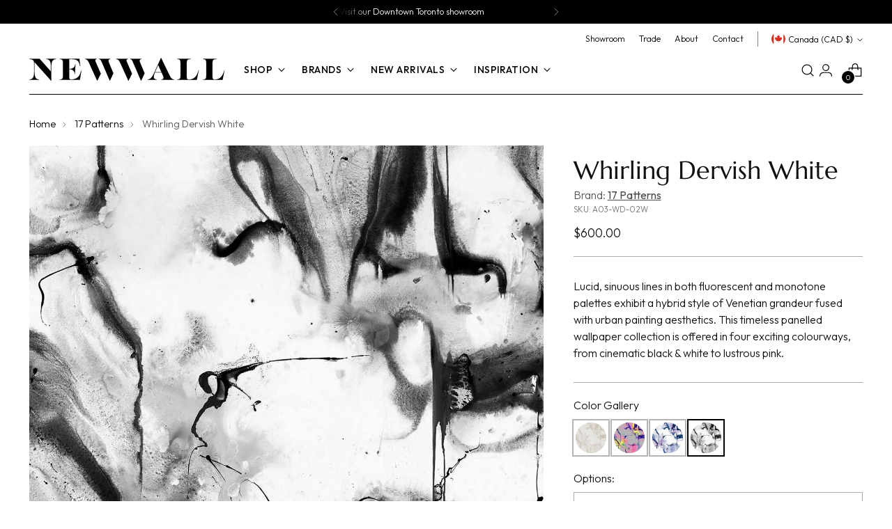

--- FILE ---
content_type: text/html; charset=utf-8
request_url: https://newwall.com/products/whirling-dervish-a03-wd-02w
body_size: 63766
content:
<!doctype html>
<html class="no-js" lang="en" style="--announcement-height: 1px;">
  <head>
    <meta charset="UTF-8">
    <meta http-equiv="X-UA-Compatible" content="IE=edge,chrome=1">
    <meta name="viewport" content="width=device-width,initial-scale=1">
    




  <meta name="description" content="Lucid, sinuous lines in both fluorescent and monotone palettes exhibit a hybrid style of Venetian grandeur fused with urban painting aesthetics. This timeless panelled wallpaper collection is offered in four exciting colourways, from cinematic black &amp;amp; white to lustrous pink.">



    <link rel="canonical" href="https://newwall.com/products/whirling-dervish-a03-wd-02w">
    <link rel="preconnect" href="https://cdn.shopify.com" crossorigin><link rel="shortcut icon" href="//newwall.com/cdn/shop/files/NW-favicon_b1d73dfc-4121-4349-90ed-fe2665c5ff28.png?crop=center&height=32&v=1758644333&width=32" type="image/png"><title>Whirling Dervish White
&ndash; NewWall Inc.</title>





  
  
  
  
  




<meta property="og:url" content="https://newwall.com/products/whirling-dervish-a03-wd-02w">
<meta property="og:site_name" content="NewWall Inc.">
<meta property="og:type" content="product">
<meta property="og:title" content="Whirling Dervish White">
<meta property="og:description" content="Lucid, sinuous lines in both fluorescent and monotone palettes exhibit a hybrid style of Venetian grandeur fused with urban painting aesthetics. This timeless panelled wallpaper collection is offered in four exciting colourways, from cinematic black &amp;amp;amp; white to lustrous pink.">
<meta property="og:image" content="http://newwall.com/cdn/shop/files/A03-WD-02W_Whirling-Dervish-Wallpaper_White.jpg?v=1693816100&width=1024">
<meta property="og:image:secure_url" content="https://newwall.com/cdn/shop/files/A03-WD-02W_Whirling-Dervish-Wallpaper_White.jpg?v=1693816100&width=1024">
<meta property="og:price:amount" content="600.00">
<meta property="og:price:currency" content="CAD">

<meta name="twitter:title" content="Whirling Dervish White">
<meta name="twitter:description" content="Lucid, sinuous lines in both fluorescent and monotone palettes exhibit a hybrid style of Venetian grandeur fused with urban painting aesthetics. This timeless panelled wallpaper collection is offered in four exciting colourways, from cinematic black &amp;amp;amp; white to lustrous pink.">
<meta name="twitter:card" content="summary_large_image">
<meta name="twitter:image" content="https://newwall.com/cdn/shop/files/A03-WD-02W_Whirling-Dervish-Wallpaper_White.jpg?v=1693816100&width=1024">
<meta name="twitter:image:width" content="480">
<meta name="twitter:image:height" content="480">
<script>
  console.log('Stiletto v3.2.2 by Fluorescent');

  document.documentElement.className = document.documentElement.className.replace('no-js', '');
  if (window.matchMedia(`(prefers-reduced-motion: reduce)`) === true || window.matchMedia(`(prefers-reduced-motion: reduce)`).matches === true) {
    document.documentElement.classList.add('prefers-reduced-motion');
  } else {
    document.documentElement.classList.add('do-anim');
  }

  window.theme = {
    version: 'v3.2.2',
    themeName: 'Stiletto',
    moneyFormat: "${{amount}}",
    strings: {
      name: "NewWall Inc.",
      accessibility: {
        play_video: "Play",
        pause_video: "Pause",
        range_lower: "Lower",
        range_upper: "Upper"
      },
      product: {
        no_shipping_rates: "Shipping rate unavailable",
        country_placeholder: "Country\/Region",
        review: "Write a review"
      },
      products: {
        product: {
          unavailable: "Unavailable",
          unitPrice: "Unit price",
          unitPriceSeparator: "per",
          sku: "SKU"
        }
      },
      cart: {
        editCartNote: "Edit order notes",
        addCartNote: "Add order notes",
        quantityError: "You have the maximum number of this product in your cart"
      },
      pagination: {
        viewing: "You’re viewing {{ of }} of {{ total }}",
        products: "products",
        results: "results"
      }
    },
    routes: {
      root: "/",
      cart: {
        base: "/cart",
        add: "/cart/add",
        change: "/cart/change",
        update: "/cart/update",
        clear: "/cart/clear",
        // Manual routes until Shopify adds support
        shipping: "/cart/shipping_rates",
      },
      // Manual routes until Shopify adds support
      products: "/products",
      productRecommendations: "/recommendations/products",
      predictive_search_url: '/search/suggest',
    },
    icons: {
      chevron: "\u003cspan class=\"icon icon-new icon-chevron \"\u003e\n  \u003csvg viewBox=\"0 0 24 24\" fill=\"none\" xmlns=\"http:\/\/www.w3.org\/2000\/svg\"\u003e\u003cpath d=\"M1.875 7.438 12 17.563 22.125 7.438\" stroke=\"currentColor\" stroke-width=\"2\"\/\u003e\u003c\/svg\u003e\n\u003c\/span\u003e\n",
      close: "\u003cspan class=\"icon icon-new icon-close \"\u003e\n  \u003csvg viewBox=\"0 0 24 24\" fill=\"none\" xmlns=\"http:\/\/www.w3.org\/2000\/svg\"\u003e\u003cpath d=\"M2.66 1.34 2 .68.68 2l.66.66 1.32-1.32zm18.68 21.32.66.66L23.32 22l-.66-.66-1.32 1.32zm1.32-20 .66-.66L22 .68l-.66.66 1.32 1.32zM1.34 21.34.68 22 2 23.32l.66-.66-1.32-1.32zm0-18.68 10 10 1.32-1.32-10-10-1.32 1.32zm11.32 10 10-10-1.32-1.32-10 10 1.32 1.32zm-1.32-1.32-10 10 1.32 1.32 10-10-1.32-1.32zm0 1.32 10 10 1.32-1.32-10-10-1.32 1.32z\" fill=\"currentColor\"\/\u003e\u003c\/svg\u003e\n\u003c\/span\u003e\n",
      zoom: "\u003cspan class=\"icon icon-new icon-zoom \"\u003e\n  \u003csvg viewBox=\"0 0 24 24\" fill=\"none\" xmlns=\"http:\/\/www.w3.org\/2000\/svg\"\u003e\u003cpath d=\"M10.3,19.71c5.21,0,9.44-4.23,9.44-9.44S15.51,.83,10.3,.83,.86,5.05,.86,10.27s4.23,9.44,9.44,9.44Z\" fill=\"none\" stroke=\"currentColor\" stroke-linecap=\"round\" stroke-miterlimit=\"10\" stroke-width=\"1.63\"\/\u003e\n          \u003cpath d=\"M5.05,10.27H15.54\" fill=\"none\" stroke=\"currentColor\" stroke-miterlimit=\"10\" stroke-width=\"1.63\"\/\u003e\n          \u003cpath class=\"cross-up\" d=\"M10.3,5.02V15.51\" fill=\"none\" stroke=\"currentColor\" stroke-miterlimit=\"10\" stroke-width=\"1.63\"\/\u003e\n          \u003cpath d=\"M16.92,16.9l6.49,6.49\" fill=\"none\" stroke=\"currentColor\" stroke-miterlimit=\"10\" stroke-width=\"1.63\"\/\u003e\u003c\/svg\u003e\n\u003c\/span\u003e\n"
    },
    coreData: {
      n: "Stiletto",
      v: "v3.2.2",
    }
  }

  window.theme.searchableFields = "product_type,title,variants.title,vendor";

  
    window.theme.allCountryOptionTags = "\u003coption value=\"---\" data-provinces=\"[]\"\u003e---\u003c\/option\u003e\n\u003coption value=\"Afghanistan\" data-provinces=\"[]\"\u003eAfghanistan\u003c\/option\u003e\n\u003coption value=\"Aland Islands\" data-provinces=\"[]\"\u003eÅland Islands\u003c\/option\u003e\n\u003coption value=\"Albania\" data-provinces=\"[]\"\u003eAlbania\u003c\/option\u003e\n\u003coption value=\"Algeria\" data-provinces=\"[]\"\u003eAlgeria\u003c\/option\u003e\n\u003coption value=\"Andorra\" data-provinces=\"[]\"\u003eAndorra\u003c\/option\u003e\n\u003coption value=\"Angola\" data-provinces=\"[]\"\u003eAngola\u003c\/option\u003e\n\u003coption value=\"Anguilla\" data-provinces=\"[]\"\u003eAnguilla\u003c\/option\u003e\n\u003coption value=\"Antigua And Barbuda\" data-provinces=\"[]\"\u003eAntigua \u0026 Barbuda\u003c\/option\u003e\n\u003coption value=\"Argentina\" data-provinces=\"[[\u0026quot;Buenos Aires\u0026quot;,\u0026quot;Buenos Aires Province\u0026quot;],[\u0026quot;Catamarca\u0026quot;,\u0026quot;Catamarca\u0026quot;],[\u0026quot;Chaco\u0026quot;,\u0026quot;Chaco\u0026quot;],[\u0026quot;Chubut\u0026quot;,\u0026quot;Chubut\u0026quot;],[\u0026quot;Ciudad Autónoma de Buenos Aires\u0026quot;,\u0026quot;Buenos Aires (Autonomous City)\u0026quot;],[\u0026quot;Corrientes\u0026quot;,\u0026quot;Corrientes\u0026quot;],[\u0026quot;Córdoba\u0026quot;,\u0026quot;Córdoba\u0026quot;],[\u0026quot;Entre Ríos\u0026quot;,\u0026quot;Entre Ríos\u0026quot;],[\u0026quot;Formosa\u0026quot;,\u0026quot;Formosa\u0026quot;],[\u0026quot;Jujuy\u0026quot;,\u0026quot;Jujuy\u0026quot;],[\u0026quot;La Pampa\u0026quot;,\u0026quot;La Pampa\u0026quot;],[\u0026quot;La Rioja\u0026quot;,\u0026quot;La Rioja\u0026quot;],[\u0026quot;Mendoza\u0026quot;,\u0026quot;Mendoza\u0026quot;],[\u0026quot;Misiones\u0026quot;,\u0026quot;Misiones\u0026quot;],[\u0026quot;Neuquén\u0026quot;,\u0026quot;Neuquén\u0026quot;],[\u0026quot;Río Negro\u0026quot;,\u0026quot;Río Negro\u0026quot;],[\u0026quot;Salta\u0026quot;,\u0026quot;Salta\u0026quot;],[\u0026quot;San Juan\u0026quot;,\u0026quot;San Juan\u0026quot;],[\u0026quot;San Luis\u0026quot;,\u0026quot;San Luis\u0026quot;],[\u0026quot;Santa Cruz\u0026quot;,\u0026quot;Santa Cruz\u0026quot;],[\u0026quot;Santa Fe\u0026quot;,\u0026quot;Santa Fe\u0026quot;],[\u0026quot;Santiago Del Estero\u0026quot;,\u0026quot;Santiago del Estero\u0026quot;],[\u0026quot;Tierra Del Fuego\u0026quot;,\u0026quot;Tierra del Fuego\u0026quot;],[\u0026quot;Tucumán\u0026quot;,\u0026quot;Tucumán\u0026quot;]]\"\u003eArgentina\u003c\/option\u003e\n\u003coption value=\"Armenia\" data-provinces=\"[]\"\u003eArmenia\u003c\/option\u003e\n\u003coption value=\"Aruba\" data-provinces=\"[]\"\u003eAruba\u003c\/option\u003e\n\u003coption value=\"Ascension Island\" data-provinces=\"[]\"\u003eAscension Island\u003c\/option\u003e\n\u003coption value=\"Australia\" data-provinces=\"[[\u0026quot;Australian Capital Territory\u0026quot;,\u0026quot;Australian Capital Territory\u0026quot;],[\u0026quot;New South Wales\u0026quot;,\u0026quot;New South Wales\u0026quot;],[\u0026quot;Northern Territory\u0026quot;,\u0026quot;Northern Territory\u0026quot;],[\u0026quot;Queensland\u0026quot;,\u0026quot;Queensland\u0026quot;],[\u0026quot;South Australia\u0026quot;,\u0026quot;South Australia\u0026quot;],[\u0026quot;Tasmania\u0026quot;,\u0026quot;Tasmania\u0026quot;],[\u0026quot;Victoria\u0026quot;,\u0026quot;Victoria\u0026quot;],[\u0026quot;Western Australia\u0026quot;,\u0026quot;Western Australia\u0026quot;]]\"\u003eAustralia\u003c\/option\u003e\n\u003coption value=\"Austria\" data-provinces=\"[]\"\u003eAustria\u003c\/option\u003e\n\u003coption value=\"Azerbaijan\" data-provinces=\"[]\"\u003eAzerbaijan\u003c\/option\u003e\n\u003coption value=\"Bahamas\" data-provinces=\"[]\"\u003eBahamas\u003c\/option\u003e\n\u003coption value=\"Bahrain\" data-provinces=\"[]\"\u003eBahrain\u003c\/option\u003e\n\u003coption value=\"Bangladesh\" data-provinces=\"[]\"\u003eBangladesh\u003c\/option\u003e\n\u003coption value=\"Barbados\" data-provinces=\"[]\"\u003eBarbados\u003c\/option\u003e\n\u003coption value=\"Belarus\" data-provinces=\"[]\"\u003eBelarus\u003c\/option\u003e\n\u003coption value=\"Belgium\" data-provinces=\"[]\"\u003eBelgium\u003c\/option\u003e\n\u003coption value=\"Belize\" data-provinces=\"[]\"\u003eBelize\u003c\/option\u003e\n\u003coption value=\"Benin\" data-provinces=\"[]\"\u003eBenin\u003c\/option\u003e\n\u003coption value=\"Bermuda\" data-provinces=\"[]\"\u003eBermuda\u003c\/option\u003e\n\u003coption value=\"Bhutan\" data-provinces=\"[]\"\u003eBhutan\u003c\/option\u003e\n\u003coption value=\"Bolivia\" data-provinces=\"[]\"\u003eBolivia\u003c\/option\u003e\n\u003coption value=\"Bosnia And Herzegovina\" data-provinces=\"[]\"\u003eBosnia \u0026 Herzegovina\u003c\/option\u003e\n\u003coption value=\"Botswana\" data-provinces=\"[]\"\u003eBotswana\u003c\/option\u003e\n\u003coption value=\"Brazil\" data-provinces=\"[[\u0026quot;Acre\u0026quot;,\u0026quot;Acre\u0026quot;],[\u0026quot;Alagoas\u0026quot;,\u0026quot;Alagoas\u0026quot;],[\u0026quot;Amapá\u0026quot;,\u0026quot;Amapá\u0026quot;],[\u0026quot;Amazonas\u0026quot;,\u0026quot;Amazonas\u0026quot;],[\u0026quot;Bahia\u0026quot;,\u0026quot;Bahia\u0026quot;],[\u0026quot;Ceará\u0026quot;,\u0026quot;Ceará\u0026quot;],[\u0026quot;Distrito Federal\u0026quot;,\u0026quot;Federal District\u0026quot;],[\u0026quot;Espírito Santo\u0026quot;,\u0026quot;Espírito Santo\u0026quot;],[\u0026quot;Goiás\u0026quot;,\u0026quot;Goiás\u0026quot;],[\u0026quot;Maranhão\u0026quot;,\u0026quot;Maranhão\u0026quot;],[\u0026quot;Mato Grosso\u0026quot;,\u0026quot;Mato Grosso\u0026quot;],[\u0026quot;Mato Grosso do Sul\u0026quot;,\u0026quot;Mato Grosso do Sul\u0026quot;],[\u0026quot;Minas Gerais\u0026quot;,\u0026quot;Minas Gerais\u0026quot;],[\u0026quot;Paraná\u0026quot;,\u0026quot;Paraná\u0026quot;],[\u0026quot;Paraíba\u0026quot;,\u0026quot;Paraíba\u0026quot;],[\u0026quot;Pará\u0026quot;,\u0026quot;Pará\u0026quot;],[\u0026quot;Pernambuco\u0026quot;,\u0026quot;Pernambuco\u0026quot;],[\u0026quot;Piauí\u0026quot;,\u0026quot;Piauí\u0026quot;],[\u0026quot;Rio Grande do Norte\u0026quot;,\u0026quot;Rio Grande do Norte\u0026quot;],[\u0026quot;Rio Grande do Sul\u0026quot;,\u0026quot;Rio Grande do Sul\u0026quot;],[\u0026quot;Rio de Janeiro\u0026quot;,\u0026quot;Rio de Janeiro\u0026quot;],[\u0026quot;Rondônia\u0026quot;,\u0026quot;Rondônia\u0026quot;],[\u0026quot;Roraima\u0026quot;,\u0026quot;Roraima\u0026quot;],[\u0026quot;Santa Catarina\u0026quot;,\u0026quot;Santa Catarina\u0026quot;],[\u0026quot;Sergipe\u0026quot;,\u0026quot;Sergipe\u0026quot;],[\u0026quot;São Paulo\u0026quot;,\u0026quot;São Paulo\u0026quot;],[\u0026quot;Tocantins\u0026quot;,\u0026quot;Tocantins\u0026quot;]]\"\u003eBrazil\u003c\/option\u003e\n\u003coption value=\"British Indian Ocean Territory\" data-provinces=\"[]\"\u003eBritish Indian Ocean Territory\u003c\/option\u003e\n\u003coption value=\"Virgin Islands, British\" data-provinces=\"[]\"\u003eBritish Virgin Islands\u003c\/option\u003e\n\u003coption value=\"Brunei\" data-provinces=\"[]\"\u003eBrunei\u003c\/option\u003e\n\u003coption value=\"Bulgaria\" data-provinces=\"[]\"\u003eBulgaria\u003c\/option\u003e\n\u003coption value=\"Burkina Faso\" data-provinces=\"[]\"\u003eBurkina Faso\u003c\/option\u003e\n\u003coption value=\"Burundi\" data-provinces=\"[]\"\u003eBurundi\u003c\/option\u003e\n\u003coption value=\"Cambodia\" data-provinces=\"[]\"\u003eCambodia\u003c\/option\u003e\n\u003coption value=\"Republic of Cameroon\" data-provinces=\"[]\"\u003eCameroon\u003c\/option\u003e\n\u003coption value=\"Canada\" data-provinces=\"[[\u0026quot;Alberta\u0026quot;,\u0026quot;Alberta\u0026quot;],[\u0026quot;British Columbia\u0026quot;,\u0026quot;British Columbia\u0026quot;],[\u0026quot;Manitoba\u0026quot;,\u0026quot;Manitoba\u0026quot;],[\u0026quot;New Brunswick\u0026quot;,\u0026quot;New Brunswick\u0026quot;],[\u0026quot;Newfoundland and Labrador\u0026quot;,\u0026quot;Newfoundland and Labrador\u0026quot;],[\u0026quot;Northwest Territories\u0026quot;,\u0026quot;Northwest Territories\u0026quot;],[\u0026quot;Nova Scotia\u0026quot;,\u0026quot;Nova Scotia\u0026quot;],[\u0026quot;Nunavut\u0026quot;,\u0026quot;Nunavut\u0026quot;],[\u0026quot;Ontario\u0026quot;,\u0026quot;Ontario\u0026quot;],[\u0026quot;Prince Edward Island\u0026quot;,\u0026quot;Prince Edward Island\u0026quot;],[\u0026quot;Quebec\u0026quot;,\u0026quot;Quebec\u0026quot;],[\u0026quot;Saskatchewan\u0026quot;,\u0026quot;Saskatchewan\u0026quot;],[\u0026quot;Yukon\u0026quot;,\u0026quot;Yukon\u0026quot;]]\"\u003eCanada\u003c\/option\u003e\n\u003coption value=\"Cape Verde\" data-provinces=\"[]\"\u003eCape Verde\u003c\/option\u003e\n\u003coption value=\"Caribbean Netherlands\" data-provinces=\"[]\"\u003eCaribbean Netherlands\u003c\/option\u003e\n\u003coption value=\"Cayman Islands\" data-provinces=\"[]\"\u003eCayman Islands\u003c\/option\u003e\n\u003coption value=\"Central African Republic\" data-provinces=\"[]\"\u003eCentral African Republic\u003c\/option\u003e\n\u003coption value=\"Chad\" data-provinces=\"[]\"\u003eChad\u003c\/option\u003e\n\u003coption value=\"Chile\" data-provinces=\"[[\u0026quot;Antofagasta\u0026quot;,\u0026quot;Antofagasta\u0026quot;],[\u0026quot;Araucanía\u0026quot;,\u0026quot;Araucanía\u0026quot;],[\u0026quot;Arica and Parinacota\u0026quot;,\u0026quot;Arica y Parinacota\u0026quot;],[\u0026quot;Atacama\u0026quot;,\u0026quot;Atacama\u0026quot;],[\u0026quot;Aysén\u0026quot;,\u0026quot;Aysén\u0026quot;],[\u0026quot;Biobío\u0026quot;,\u0026quot;Bío Bío\u0026quot;],[\u0026quot;Coquimbo\u0026quot;,\u0026quot;Coquimbo\u0026quot;],[\u0026quot;Los Lagos\u0026quot;,\u0026quot;Los Lagos\u0026quot;],[\u0026quot;Los Ríos\u0026quot;,\u0026quot;Los Ríos\u0026quot;],[\u0026quot;Magallanes\u0026quot;,\u0026quot;Magallanes Region\u0026quot;],[\u0026quot;Maule\u0026quot;,\u0026quot;Maule\u0026quot;],[\u0026quot;O\u0026#39;Higgins\u0026quot;,\u0026quot;Libertador General Bernardo O’Higgins\u0026quot;],[\u0026quot;Santiago\u0026quot;,\u0026quot;Santiago Metropolitan\u0026quot;],[\u0026quot;Tarapacá\u0026quot;,\u0026quot;Tarapacá\u0026quot;],[\u0026quot;Valparaíso\u0026quot;,\u0026quot;Valparaíso\u0026quot;],[\u0026quot;Ñuble\u0026quot;,\u0026quot;Ñuble\u0026quot;]]\"\u003eChile\u003c\/option\u003e\n\u003coption value=\"China\" data-provinces=\"[[\u0026quot;Anhui\u0026quot;,\u0026quot;Anhui\u0026quot;],[\u0026quot;Beijing\u0026quot;,\u0026quot;Beijing\u0026quot;],[\u0026quot;Chongqing\u0026quot;,\u0026quot;Chongqing\u0026quot;],[\u0026quot;Fujian\u0026quot;,\u0026quot;Fujian\u0026quot;],[\u0026quot;Gansu\u0026quot;,\u0026quot;Gansu\u0026quot;],[\u0026quot;Guangdong\u0026quot;,\u0026quot;Guangdong\u0026quot;],[\u0026quot;Guangxi\u0026quot;,\u0026quot;Guangxi\u0026quot;],[\u0026quot;Guizhou\u0026quot;,\u0026quot;Guizhou\u0026quot;],[\u0026quot;Hainan\u0026quot;,\u0026quot;Hainan\u0026quot;],[\u0026quot;Hebei\u0026quot;,\u0026quot;Hebei\u0026quot;],[\u0026quot;Heilongjiang\u0026quot;,\u0026quot;Heilongjiang\u0026quot;],[\u0026quot;Henan\u0026quot;,\u0026quot;Henan\u0026quot;],[\u0026quot;Hubei\u0026quot;,\u0026quot;Hubei\u0026quot;],[\u0026quot;Hunan\u0026quot;,\u0026quot;Hunan\u0026quot;],[\u0026quot;Inner Mongolia\u0026quot;,\u0026quot;Inner Mongolia\u0026quot;],[\u0026quot;Jiangsu\u0026quot;,\u0026quot;Jiangsu\u0026quot;],[\u0026quot;Jiangxi\u0026quot;,\u0026quot;Jiangxi\u0026quot;],[\u0026quot;Jilin\u0026quot;,\u0026quot;Jilin\u0026quot;],[\u0026quot;Liaoning\u0026quot;,\u0026quot;Liaoning\u0026quot;],[\u0026quot;Ningxia\u0026quot;,\u0026quot;Ningxia\u0026quot;],[\u0026quot;Qinghai\u0026quot;,\u0026quot;Qinghai\u0026quot;],[\u0026quot;Shaanxi\u0026quot;,\u0026quot;Shaanxi\u0026quot;],[\u0026quot;Shandong\u0026quot;,\u0026quot;Shandong\u0026quot;],[\u0026quot;Shanghai\u0026quot;,\u0026quot;Shanghai\u0026quot;],[\u0026quot;Shanxi\u0026quot;,\u0026quot;Shanxi\u0026quot;],[\u0026quot;Sichuan\u0026quot;,\u0026quot;Sichuan\u0026quot;],[\u0026quot;Tianjin\u0026quot;,\u0026quot;Tianjin\u0026quot;],[\u0026quot;Xinjiang\u0026quot;,\u0026quot;Xinjiang\u0026quot;],[\u0026quot;Xizang\u0026quot;,\u0026quot;Tibet\u0026quot;],[\u0026quot;Yunnan\u0026quot;,\u0026quot;Yunnan\u0026quot;],[\u0026quot;Zhejiang\u0026quot;,\u0026quot;Zhejiang\u0026quot;]]\"\u003eChina\u003c\/option\u003e\n\u003coption value=\"Christmas Island\" data-provinces=\"[]\"\u003eChristmas Island\u003c\/option\u003e\n\u003coption value=\"Cocos (Keeling) Islands\" data-provinces=\"[]\"\u003eCocos (Keeling) Islands\u003c\/option\u003e\n\u003coption value=\"Colombia\" data-provinces=\"[[\u0026quot;Amazonas\u0026quot;,\u0026quot;Amazonas\u0026quot;],[\u0026quot;Antioquia\u0026quot;,\u0026quot;Antioquia\u0026quot;],[\u0026quot;Arauca\u0026quot;,\u0026quot;Arauca\u0026quot;],[\u0026quot;Atlántico\u0026quot;,\u0026quot;Atlántico\u0026quot;],[\u0026quot;Bogotá, D.C.\u0026quot;,\u0026quot;Capital District\u0026quot;],[\u0026quot;Bolívar\u0026quot;,\u0026quot;Bolívar\u0026quot;],[\u0026quot;Boyacá\u0026quot;,\u0026quot;Boyacá\u0026quot;],[\u0026quot;Caldas\u0026quot;,\u0026quot;Caldas\u0026quot;],[\u0026quot;Caquetá\u0026quot;,\u0026quot;Caquetá\u0026quot;],[\u0026quot;Casanare\u0026quot;,\u0026quot;Casanare\u0026quot;],[\u0026quot;Cauca\u0026quot;,\u0026quot;Cauca\u0026quot;],[\u0026quot;Cesar\u0026quot;,\u0026quot;Cesar\u0026quot;],[\u0026quot;Chocó\u0026quot;,\u0026quot;Chocó\u0026quot;],[\u0026quot;Cundinamarca\u0026quot;,\u0026quot;Cundinamarca\u0026quot;],[\u0026quot;Córdoba\u0026quot;,\u0026quot;Córdoba\u0026quot;],[\u0026quot;Guainía\u0026quot;,\u0026quot;Guainía\u0026quot;],[\u0026quot;Guaviare\u0026quot;,\u0026quot;Guaviare\u0026quot;],[\u0026quot;Huila\u0026quot;,\u0026quot;Huila\u0026quot;],[\u0026quot;La Guajira\u0026quot;,\u0026quot;La Guajira\u0026quot;],[\u0026quot;Magdalena\u0026quot;,\u0026quot;Magdalena\u0026quot;],[\u0026quot;Meta\u0026quot;,\u0026quot;Meta\u0026quot;],[\u0026quot;Nariño\u0026quot;,\u0026quot;Nariño\u0026quot;],[\u0026quot;Norte de Santander\u0026quot;,\u0026quot;Norte de Santander\u0026quot;],[\u0026quot;Putumayo\u0026quot;,\u0026quot;Putumayo\u0026quot;],[\u0026quot;Quindío\u0026quot;,\u0026quot;Quindío\u0026quot;],[\u0026quot;Risaralda\u0026quot;,\u0026quot;Risaralda\u0026quot;],[\u0026quot;San Andrés, Providencia y Santa Catalina\u0026quot;,\u0026quot;San Andrés \\u0026 Providencia\u0026quot;],[\u0026quot;Santander\u0026quot;,\u0026quot;Santander\u0026quot;],[\u0026quot;Sucre\u0026quot;,\u0026quot;Sucre\u0026quot;],[\u0026quot;Tolima\u0026quot;,\u0026quot;Tolima\u0026quot;],[\u0026quot;Valle del Cauca\u0026quot;,\u0026quot;Valle del Cauca\u0026quot;],[\u0026quot;Vaupés\u0026quot;,\u0026quot;Vaupés\u0026quot;],[\u0026quot;Vichada\u0026quot;,\u0026quot;Vichada\u0026quot;]]\"\u003eColombia\u003c\/option\u003e\n\u003coption value=\"Comoros\" data-provinces=\"[]\"\u003eComoros\u003c\/option\u003e\n\u003coption value=\"Congo\" data-provinces=\"[]\"\u003eCongo - Brazzaville\u003c\/option\u003e\n\u003coption value=\"Congo, The Democratic Republic Of The\" data-provinces=\"[]\"\u003eCongo - Kinshasa\u003c\/option\u003e\n\u003coption value=\"Cook Islands\" data-provinces=\"[]\"\u003eCook Islands\u003c\/option\u003e\n\u003coption value=\"Costa Rica\" data-provinces=\"[[\u0026quot;Alajuela\u0026quot;,\u0026quot;Alajuela\u0026quot;],[\u0026quot;Cartago\u0026quot;,\u0026quot;Cartago\u0026quot;],[\u0026quot;Guanacaste\u0026quot;,\u0026quot;Guanacaste\u0026quot;],[\u0026quot;Heredia\u0026quot;,\u0026quot;Heredia\u0026quot;],[\u0026quot;Limón\u0026quot;,\u0026quot;Limón\u0026quot;],[\u0026quot;Puntarenas\u0026quot;,\u0026quot;Puntarenas\u0026quot;],[\u0026quot;San José\u0026quot;,\u0026quot;San José\u0026quot;]]\"\u003eCosta Rica\u003c\/option\u003e\n\u003coption value=\"Croatia\" data-provinces=\"[]\"\u003eCroatia\u003c\/option\u003e\n\u003coption value=\"Curaçao\" data-provinces=\"[]\"\u003eCuraçao\u003c\/option\u003e\n\u003coption value=\"Cyprus\" data-provinces=\"[]\"\u003eCyprus\u003c\/option\u003e\n\u003coption value=\"Czech Republic\" data-provinces=\"[]\"\u003eCzechia\u003c\/option\u003e\n\u003coption value=\"Côte d'Ivoire\" data-provinces=\"[]\"\u003eCôte d’Ivoire\u003c\/option\u003e\n\u003coption value=\"Denmark\" data-provinces=\"[]\"\u003eDenmark\u003c\/option\u003e\n\u003coption value=\"Djibouti\" data-provinces=\"[]\"\u003eDjibouti\u003c\/option\u003e\n\u003coption value=\"Dominica\" data-provinces=\"[]\"\u003eDominica\u003c\/option\u003e\n\u003coption value=\"Dominican Republic\" data-provinces=\"[]\"\u003eDominican Republic\u003c\/option\u003e\n\u003coption value=\"Ecuador\" data-provinces=\"[]\"\u003eEcuador\u003c\/option\u003e\n\u003coption value=\"Egypt\" data-provinces=\"[[\u0026quot;6th of October\u0026quot;,\u0026quot;6th of October\u0026quot;],[\u0026quot;Al Sharqia\u0026quot;,\u0026quot;Al Sharqia\u0026quot;],[\u0026quot;Alexandria\u0026quot;,\u0026quot;Alexandria\u0026quot;],[\u0026quot;Aswan\u0026quot;,\u0026quot;Aswan\u0026quot;],[\u0026quot;Asyut\u0026quot;,\u0026quot;Asyut\u0026quot;],[\u0026quot;Beheira\u0026quot;,\u0026quot;Beheira\u0026quot;],[\u0026quot;Beni Suef\u0026quot;,\u0026quot;Beni Suef\u0026quot;],[\u0026quot;Cairo\u0026quot;,\u0026quot;Cairo\u0026quot;],[\u0026quot;Dakahlia\u0026quot;,\u0026quot;Dakahlia\u0026quot;],[\u0026quot;Damietta\u0026quot;,\u0026quot;Damietta\u0026quot;],[\u0026quot;Faiyum\u0026quot;,\u0026quot;Faiyum\u0026quot;],[\u0026quot;Gharbia\u0026quot;,\u0026quot;Gharbia\u0026quot;],[\u0026quot;Giza\u0026quot;,\u0026quot;Giza\u0026quot;],[\u0026quot;Helwan\u0026quot;,\u0026quot;Helwan\u0026quot;],[\u0026quot;Ismailia\u0026quot;,\u0026quot;Ismailia\u0026quot;],[\u0026quot;Kafr el-Sheikh\u0026quot;,\u0026quot;Kafr el-Sheikh\u0026quot;],[\u0026quot;Luxor\u0026quot;,\u0026quot;Luxor\u0026quot;],[\u0026quot;Matrouh\u0026quot;,\u0026quot;Matrouh\u0026quot;],[\u0026quot;Minya\u0026quot;,\u0026quot;Minya\u0026quot;],[\u0026quot;Monufia\u0026quot;,\u0026quot;Monufia\u0026quot;],[\u0026quot;New Valley\u0026quot;,\u0026quot;New Valley\u0026quot;],[\u0026quot;North Sinai\u0026quot;,\u0026quot;North Sinai\u0026quot;],[\u0026quot;Port Said\u0026quot;,\u0026quot;Port Said\u0026quot;],[\u0026quot;Qalyubia\u0026quot;,\u0026quot;Qalyubia\u0026quot;],[\u0026quot;Qena\u0026quot;,\u0026quot;Qena\u0026quot;],[\u0026quot;Red Sea\u0026quot;,\u0026quot;Red Sea\u0026quot;],[\u0026quot;Sohag\u0026quot;,\u0026quot;Sohag\u0026quot;],[\u0026quot;South Sinai\u0026quot;,\u0026quot;South Sinai\u0026quot;],[\u0026quot;Suez\u0026quot;,\u0026quot;Suez\u0026quot;]]\"\u003eEgypt\u003c\/option\u003e\n\u003coption value=\"El Salvador\" data-provinces=\"[[\u0026quot;Ahuachapán\u0026quot;,\u0026quot;Ahuachapán\u0026quot;],[\u0026quot;Cabañas\u0026quot;,\u0026quot;Cabañas\u0026quot;],[\u0026quot;Chalatenango\u0026quot;,\u0026quot;Chalatenango\u0026quot;],[\u0026quot;Cuscatlán\u0026quot;,\u0026quot;Cuscatlán\u0026quot;],[\u0026quot;La Libertad\u0026quot;,\u0026quot;La Libertad\u0026quot;],[\u0026quot;La Paz\u0026quot;,\u0026quot;La Paz\u0026quot;],[\u0026quot;La Unión\u0026quot;,\u0026quot;La Unión\u0026quot;],[\u0026quot;Morazán\u0026quot;,\u0026quot;Morazán\u0026quot;],[\u0026quot;San Miguel\u0026quot;,\u0026quot;San Miguel\u0026quot;],[\u0026quot;San Salvador\u0026quot;,\u0026quot;San Salvador\u0026quot;],[\u0026quot;San Vicente\u0026quot;,\u0026quot;San Vicente\u0026quot;],[\u0026quot;Santa Ana\u0026quot;,\u0026quot;Santa Ana\u0026quot;],[\u0026quot;Sonsonate\u0026quot;,\u0026quot;Sonsonate\u0026quot;],[\u0026quot;Usulután\u0026quot;,\u0026quot;Usulután\u0026quot;]]\"\u003eEl Salvador\u003c\/option\u003e\n\u003coption value=\"Equatorial Guinea\" data-provinces=\"[]\"\u003eEquatorial Guinea\u003c\/option\u003e\n\u003coption value=\"Eritrea\" data-provinces=\"[]\"\u003eEritrea\u003c\/option\u003e\n\u003coption value=\"Estonia\" data-provinces=\"[]\"\u003eEstonia\u003c\/option\u003e\n\u003coption value=\"Eswatini\" data-provinces=\"[]\"\u003eEswatini\u003c\/option\u003e\n\u003coption value=\"Ethiopia\" data-provinces=\"[]\"\u003eEthiopia\u003c\/option\u003e\n\u003coption value=\"Falkland Islands (Malvinas)\" data-provinces=\"[]\"\u003eFalkland Islands\u003c\/option\u003e\n\u003coption value=\"Faroe Islands\" data-provinces=\"[]\"\u003eFaroe Islands\u003c\/option\u003e\n\u003coption value=\"Fiji\" data-provinces=\"[]\"\u003eFiji\u003c\/option\u003e\n\u003coption value=\"Finland\" data-provinces=\"[]\"\u003eFinland\u003c\/option\u003e\n\u003coption value=\"France\" data-provinces=\"[]\"\u003eFrance\u003c\/option\u003e\n\u003coption value=\"French Guiana\" data-provinces=\"[]\"\u003eFrench Guiana\u003c\/option\u003e\n\u003coption value=\"French Polynesia\" data-provinces=\"[]\"\u003eFrench Polynesia\u003c\/option\u003e\n\u003coption value=\"French Southern Territories\" data-provinces=\"[]\"\u003eFrench Southern Territories\u003c\/option\u003e\n\u003coption value=\"Gabon\" data-provinces=\"[]\"\u003eGabon\u003c\/option\u003e\n\u003coption value=\"Gambia\" data-provinces=\"[]\"\u003eGambia\u003c\/option\u003e\n\u003coption value=\"Georgia\" data-provinces=\"[]\"\u003eGeorgia\u003c\/option\u003e\n\u003coption value=\"Germany\" data-provinces=\"[]\"\u003eGermany\u003c\/option\u003e\n\u003coption value=\"Ghana\" data-provinces=\"[]\"\u003eGhana\u003c\/option\u003e\n\u003coption value=\"Gibraltar\" data-provinces=\"[]\"\u003eGibraltar\u003c\/option\u003e\n\u003coption value=\"Greece\" data-provinces=\"[]\"\u003eGreece\u003c\/option\u003e\n\u003coption value=\"Greenland\" data-provinces=\"[]\"\u003eGreenland\u003c\/option\u003e\n\u003coption value=\"Grenada\" data-provinces=\"[]\"\u003eGrenada\u003c\/option\u003e\n\u003coption value=\"Guadeloupe\" data-provinces=\"[]\"\u003eGuadeloupe\u003c\/option\u003e\n\u003coption value=\"Guatemala\" data-provinces=\"[[\u0026quot;Alta Verapaz\u0026quot;,\u0026quot;Alta Verapaz\u0026quot;],[\u0026quot;Baja Verapaz\u0026quot;,\u0026quot;Baja Verapaz\u0026quot;],[\u0026quot;Chimaltenango\u0026quot;,\u0026quot;Chimaltenango\u0026quot;],[\u0026quot;Chiquimula\u0026quot;,\u0026quot;Chiquimula\u0026quot;],[\u0026quot;El Progreso\u0026quot;,\u0026quot;El Progreso\u0026quot;],[\u0026quot;Escuintla\u0026quot;,\u0026quot;Escuintla\u0026quot;],[\u0026quot;Guatemala\u0026quot;,\u0026quot;Guatemala\u0026quot;],[\u0026quot;Huehuetenango\u0026quot;,\u0026quot;Huehuetenango\u0026quot;],[\u0026quot;Izabal\u0026quot;,\u0026quot;Izabal\u0026quot;],[\u0026quot;Jalapa\u0026quot;,\u0026quot;Jalapa\u0026quot;],[\u0026quot;Jutiapa\u0026quot;,\u0026quot;Jutiapa\u0026quot;],[\u0026quot;Petén\u0026quot;,\u0026quot;Petén\u0026quot;],[\u0026quot;Quetzaltenango\u0026quot;,\u0026quot;Quetzaltenango\u0026quot;],[\u0026quot;Quiché\u0026quot;,\u0026quot;Quiché\u0026quot;],[\u0026quot;Retalhuleu\u0026quot;,\u0026quot;Retalhuleu\u0026quot;],[\u0026quot;Sacatepéquez\u0026quot;,\u0026quot;Sacatepéquez\u0026quot;],[\u0026quot;San Marcos\u0026quot;,\u0026quot;San Marcos\u0026quot;],[\u0026quot;Santa Rosa\u0026quot;,\u0026quot;Santa Rosa\u0026quot;],[\u0026quot;Sololá\u0026quot;,\u0026quot;Sololá\u0026quot;],[\u0026quot;Suchitepéquez\u0026quot;,\u0026quot;Suchitepéquez\u0026quot;],[\u0026quot;Totonicapán\u0026quot;,\u0026quot;Totonicapán\u0026quot;],[\u0026quot;Zacapa\u0026quot;,\u0026quot;Zacapa\u0026quot;]]\"\u003eGuatemala\u003c\/option\u003e\n\u003coption value=\"Guernsey\" data-provinces=\"[]\"\u003eGuernsey\u003c\/option\u003e\n\u003coption value=\"Guinea\" data-provinces=\"[]\"\u003eGuinea\u003c\/option\u003e\n\u003coption value=\"Guinea Bissau\" data-provinces=\"[]\"\u003eGuinea-Bissau\u003c\/option\u003e\n\u003coption value=\"Guyana\" data-provinces=\"[]\"\u003eGuyana\u003c\/option\u003e\n\u003coption value=\"Haiti\" data-provinces=\"[]\"\u003eHaiti\u003c\/option\u003e\n\u003coption value=\"Honduras\" data-provinces=\"[]\"\u003eHonduras\u003c\/option\u003e\n\u003coption value=\"Hong Kong\" data-provinces=\"[[\u0026quot;Hong Kong Island\u0026quot;,\u0026quot;Hong Kong Island\u0026quot;],[\u0026quot;Kowloon\u0026quot;,\u0026quot;Kowloon\u0026quot;],[\u0026quot;New Territories\u0026quot;,\u0026quot;New Territories\u0026quot;]]\"\u003eHong Kong SAR\u003c\/option\u003e\n\u003coption value=\"Hungary\" data-provinces=\"[]\"\u003eHungary\u003c\/option\u003e\n\u003coption value=\"Iceland\" data-provinces=\"[]\"\u003eIceland\u003c\/option\u003e\n\u003coption value=\"India\" data-provinces=\"[[\u0026quot;Andaman and Nicobar Islands\u0026quot;,\u0026quot;Andaman and Nicobar Islands\u0026quot;],[\u0026quot;Andhra Pradesh\u0026quot;,\u0026quot;Andhra Pradesh\u0026quot;],[\u0026quot;Arunachal Pradesh\u0026quot;,\u0026quot;Arunachal Pradesh\u0026quot;],[\u0026quot;Assam\u0026quot;,\u0026quot;Assam\u0026quot;],[\u0026quot;Bihar\u0026quot;,\u0026quot;Bihar\u0026quot;],[\u0026quot;Chandigarh\u0026quot;,\u0026quot;Chandigarh\u0026quot;],[\u0026quot;Chhattisgarh\u0026quot;,\u0026quot;Chhattisgarh\u0026quot;],[\u0026quot;Dadra and Nagar Haveli\u0026quot;,\u0026quot;Dadra and Nagar Haveli\u0026quot;],[\u0026quot;Daman and Diu\u0026quot;,\u0026quot;Daman and Diu\u0026quot;],[\u0026quot;Delhi\u0026quot;,\u0026quot;Delhi\u0026quot;],[\u0026quot;Goa\u0026quot;,\u0026quot;Goa\u0026quot;],[\u0026quot;Gujarat\u0026quot;,\u0026quot;Gujarat\u0026quot;],[\u0026quot;Haryana\u0026quot;,\u0026quot;Haryana\u0026quot;],[\u0026quot;Himachal Pradesh\u0026quot;,\u0026quot;Himachal Pradesh\u0026quot;],[\u0026quot;Jammu and Kashmir\u0026quot;,\u0026quot;Jammu and Kashmir\u0026quot;],[\u0026quot;Jharkhand\u0026quot;,\u0026quot;Jharkhand\u0026quot;],[\u0026quot;Karnataka\u0026quot;,\u0026quot;Karnataka\u0026quot;],[\u0026quot;Kerala\u0026quot;,\u0026quot;Kerala\u0026quot;],[\u0026quot;Ladakh\u0026quot;,\u0026quot;Ladakh\u0026quot;],[\u0026quot;Lakshadweep\u0026quot;,\u0026quot;Lakshadweep\u0026quot;],[\u0026quot;Madhya Pradesh\u0026quot;,\u0026quot;Madhya Pradesh\u0026quot;],[\u0026quot;Maharashtra\u0026quot;,\u0026quot;Maharashtra\u0026quot;],[\u0026quot;Manipur\u0026quot;,\u0026quot;Manipur\u0026quot;],[\u0026quot;Meghalaya\u0026quot;,\u0026quot;Meghalaya\u0026quot;],[\u0026quot;Mizoram\u0026quot;,\u0026quot;Mizoram\u0026quot;],[\u0026quot;Nagaland\u0026quot;,\u0026quot;Nagaland\u0026quot;],[\u0026quot;Odisha\u0026quot;,\u0026quot;Odisha\u0026quot;],[\u0026quot;Puducherry\u0026quot;,\u0026quot;Puducherry\u0026quot;],[\u0026quot;Punjab\u0026quot;,\u0026quot;Punjab\u0026quot;],[\u0026quot;Rajasthan\u0026quot;,\u0026quot;Rajasthan\u0026quot;],[\u0026quot;Sikkim\u0026quot;,\u0026quot;Sikkim\u0026quot;],[\u0026quot;Tamil Nadu\u0026quot;,\u0026quot;Tamil Nadu\u0026quot;],[\u0026quot;Telangana\u0026quot;,\u0026quot;Telangana\u0026quot;],[\u0026quot;Tripura\u0026quot;,\u0026quot;Tripura\u0026quot;],[\u0026quot;Uttar Pradesh\u0026quot;,\u0026quot;Uttar Pradesh\u0026quot;],[\u0026quot;Uttarakhand\u0026quot;,\u0026quot;Uttarakhand\u0026quot;],[\u0026quot;West Bengal\u0026quot;,\u0026quot;West Bengal\u0026quot;]]\"\u003eIndia\u003c\/option\u003e\n\u003coption value=\"Indonesia\" data-provinces=\"[[\u0026quot;Aceh\u0026quot;,\u0026quot;Aceh\u0026quot;],[\u0026quot;Bali\u0026quot;,\u0026quot;Bali\u0026quot;],[\u0026quot;Bangka Belitung\u0026quot;,\u0026quot;Bangka–Belitung Islands\u0026quot;],[\u0026quot;Banten\u0026quot;,\u0026quot;Banten\u0026quot;],[\u0026quot;Bengkulu\u0026quot;,\u0026quot;Bengkulu\u0026quot;],[\u0026quot;Gorontalo\u0026quot;,\u0026quot;Gorontalo\u0026quot;],[\u0026quot;Jakarta\u0026quot;,\u0026quot;Jakarta\u0026quot;],[\u0026quot;Jambi\u0026quot;,\u0026quot;Jambi\u0026quot;],[\u0026quot;Jawa Barat\u0026quot;,\u0026quot;West Java\u0026quot;],[\u0026quot;Jawa Tengah\u0026quot;,\u0026quot;Central Java\u0026quot;],[\u0026quot;Jawa Timur\u0026quot;,\u0026quot;East Java\u0026quot;],[\u0026quot;Kalimantan Barat\u0026quot;,\u0026quot;West Kalimantan\u0026quot;],[\u0026quot;Kalimantan Selatan\u0026quot;,\u0026quot;South Kalimantan\u0026quot;],[\u0026quot;Kalimantan Tengah\u0026quot;,\u0026quot;Central Kalimantan\u0026quot;],[\u0026quot;Kalimantan Timur\u0026quot;,\u0026quot;East Kalimantan\u0026quot;],[\u0026quot;Kalimantan Utara\u0026quot;,\u0026quot;North Kalimantan\u0026quot;],[\u0026quot;Kepulauan Riau\u0026quot;,\u0026quot;Riau Islands\u0026quot;],[\u0026quot;Lampung\u0026quot;,\u0026quot;Lampung\u0026quot;],[\u0026quot;Maluku\u0026quot;,\u0026quot;Maluku\u0026quot;],[\u0026quot;Maluku Utara\u0026quot;,\u0026quot;North Maluku\u0026quot;],[\u0026quot;North Sumatra\u0026quot;,\u0026quot;North Sumatra\u0026quot;],[\u0026quot;Nusa Tenggara Barat\u0026quot;,\u0026quot;West Nusa Tenggara\u0026quot;],[\u0026quot;Nusa Tenggara Timur\u0026quot;,\u0026quot;East Nusa Tenggara\u0026quot;],[\u0026quot;Papua\u0026quot;,\u0026quot;Papua\u0026quot;],[\u0026quot;Papua Barat\u0026quot;,\u0026quot;West Papua\u0026quot;],[\u0026quot;Riau\u0026quot;,\u0026quot;Riau\u0026quot;],[\u0026quot;South Sumatra\u0026quot;,\u0026quot;South Sumatra\u0026quot;],[\u0026quot;Sulawesi Barat\u0026quot;,\u0026quot;West Sulawesi\u0026quot;],[\u0026quot;Sulawesi Selatan\u0026quot;,\u0026quot;South Sulawesi\u0026quot;],[\u0026quot;Sulawesi Tengah\u0026quot;,\u0026quot;Central Sulawesi\u0026quot;],[\u0026quot;Sulawesi Tenggara\u0026quot;,\u0026quot;Southeast Sulawesi\u0026quot;],[\u0026quot;Sulawesi Utara\u0026quot;,\u0026quot;North Sulawesi\u0026quot;],[\u0026quot;West Sumatra\u0026quot;,\u0026quot;West Sumatra\u0026quot;],[\u0026quot;Yogyakarta\u0026quot;,\u0026quot;Yogyakarta\u0026quot;]]\"\u003eIndonesia\u003c\/option\u003e\n\u003coption value=\"Iraq\" data-provinces=\"[]\"\u003eIraq\u003c\/option\u003e\n\u003coption value=\"Ireland\" data-provinces=\"[[\u0026quot;Carlow\u0026quot;,\u0026quot;Carlow\u0026quot;],[\u0026quot;Cavan\u0026quot;,\u0026quot;Cavan\u0026quot;],[\u0026quot;Clare\u0026quot;,\u0026quot;Clare\u0026quot;],[\u0026quot;Cork\u0026quot;,\u0026quot;Cork\u0026quot;],[\u0026quot;Donegal\u0026quot;,\u0026quot;Donegal\u0026quot;],[\u0026quot;Dublin\u0026quot;,\u0026quot;Dublin\u0026quot;],[\u0026quot;Galway\u0026quot;,\u0026quot;Galway\u0026quot;],[\u0026quot;Kerry\u0026quot;,\u0026quot;Kerry\u0026quot;],[\u0026quot;Kildare\u0026quot;,\u0026quot;Kildare\u0026quot;],[\u0026quot;Kilkenny\u0026quot;,\u0026quot;Kilkenny\u0026quot;],[\u0026quot;Laois\u0026quot;,\u0026quot;Laois\u0026quot;],[\u0026quot;Leitrim\u0026quot;,\u0026quot;Leitrim\u0026quot;],[\u0026quot;Limerick\u0026quot;,\u0026quot;Limerick\u0026quot;],[\u0026quot;Longford\u0026quot;,\u0026quot;Longford\u0026quot;],[\u0026quot;Louth\u0026quot;,\u0026quot;Louth\u0026quot;],[\u0026quot;Mayo\u0026quot;,\u0026quot;Mayo\u0026quot;],[\u0026quot;Meath\u0026quot;,\u0026quot;Meath\u0026quot;],[\u0026quot;Monaghan\u0026quot;,\u0026quot;Monaghan\u0026quot;],[\u0026quot;Offaly\u0026quot;,\u0026quot;Offaly\u0026quot;],[\u0026quot;Roscommon\u0026quot;,\u0026quot;Roscommon\u0026quot;],[\u0026quot;Sligo\u0026quot;,\u0026quot;Sligo\u0026quot;],[\u0026quot;Tipperary\u0026quot;,\u0026quot;Tipperary\u0026quot;],[\u0026quot;Waterford\u0026quot;,\u0026quot;Waterford\u0026quot;],[\u0026quot;Westmeath\u0026quot;,\u0026quot;Westmeath\u0026quot;],[\u0026quot;Wexford\u0026quot;,\u0026quot;Wexford\u0026quot;],[\u0026quot;Wicklow\u0026quot;,\u0026quot;Wicklow\u0026quot;]]\"\u003eIreland\u003c\/option\u003e\n\u003coption value=\"Isle Of Man\" data-provinces=\"[]\"\u003eIsle of Man\u003c\/option\u003e\n\u003coption value=\"Israel\" data-provinces=\"[]\"\u003eIsrael\u003c\/option\u003e\n\u003coption value=\"Italy\" data-provinces=\"[[\u0026quot;Agrigento\u0026quot;,\u0026quot;Agrigento\u0026quot;],[\u0026quot;Alessandria\u0026quot;,\u0026quot;Alessandria\u0026quot;],[\u0026quot;Ancona\u0026quot;,\u0026quot;Ancona\u0026quot;],[\u0026quot;Aosta\u0026quot;,\u0026quot;Aosta Valley\u0026quot;],[\u0026quot;Arezzo\u0026quot;,\u0026quot;Arezzo\u0026quot;],[\u0026quot;Ascoli Piceno\u0026quot;,\u0026quot;Ascoli Piceno\u0026quot;],[\u0026quot;Asti\u0026quot;,\u0026quot;Asti\u0026quot;],[\u0026quot;Avellino\u0026quot;,\u0026quot;Avellino\u0026quot;],[\u0026quot;Bari\u0026quot;,\u0026quot;Bari\u0026quot;],[\u0026quot;Barletta-Andria-Trani\u0026quot;,\u0026quot;Barletta-Andria-Trani\u0026quot;],[\u0026quot;Belluno\u0026quot;,\u0026quot;Belluno\u0026quot;],[\u0026quot;Benevento\u0026quot;,\u0026quot;Benevento\u0026quot;],[\u0026quot;Bergamo\u0026quot;,\u0026quot;Bergamo\u0026quot;],[\u0026quot;Biella\u0026quot;,\u0026quot;Biella\u0026quot;],[\u0026quot;Bologna\u0026quot;,\u0026quot;Bologna\u0026quot;],[\u0026quot;Bolzano\u0026quot;,\u0026quot;South Tyrol\u0026quot;],[\u0026quot;Brescia\u0026quot;,\u0026quot;Brescia\u0026quot;],[\u0026quot;Brindisi\u0026quot;,\u0026quot;Brindisi\u0026quot;],[\u0026quot;Cagliari\u0026quot;,\u0026quot;Cagliari\u0026quot;],[\u0026quot;Caltanissetta\u0026quot;,\u0026quot;Caltanissetta\u0026quot;],[\u0026quot;Campobasso\u0026quot;,\u0026quot;Campobasso\u0026quot;],[\u0026quot;Carbonia-Iglesias\u0026quot;,\u0026quot;Carbonia-Iglesias\u0026quot;],[\u0026quot;Caserta\u0026quot;,\u0026quot;Caserta\u0026quot;],[\u0026quot;Catania\u0026quot;,\u0026quot;Catania\u0026quot;],[\u0026quot;Catanzaro\u0026quot;,\u0026quot;Catanzaro\u0026quot;],[\u0026quot;Chieti\u0026quot;,\u0026quot;Chieti\u0026quot;],[\u0026quot;Como\u0026quot;,\u0026quot;Como\u0026quot;],[\u0026quot;Cosenza\u0026quot;,\u0026quot;Cosenza\u0026quot;],[\u0026quot;Cremona\u0026quot;,\u0026quot;Cremona\u0026quot;],[\u0026quot;Crotone\u0026quot;,\u0026quot;Crotone\u0026quot;],[\u0026quot;Cuneo\u0026quot;,\u0026quot;Cuneo\u0026quot;],[\u0026quot;Enna\u0026quot;,\u0026quot;Enna\u0026quot;],[\u0026quot;Fermo\u0026quot;,\u0026quot;Fermo\u0026quot;],[\u0026quot;Ferrara\u0026quot;,\u0026quot;Ferrara\u0026quot;],[\u0026quot;Firenze\u0026quot;,\u0026quot;Florence\u0026quot;],[\u0026quot;Foggia\u0026quot;,\u0026quot;Foggia\u0026quot;],[\u0026quot;Forlì-Cesena\u0026quot;,\u0026quot;Forlì-Cesena\u0026quot;],[\u0026quot;Frosinone\u0026quot;,\u0026quot;Frosinone\u0026quot;],[\u0026quot;Genova\u0026quot;,\u0026quot;Genoa\u0026quot;],[\u0026quot;Gorizia\u0026quot;,\u0026quot;Gorizia\u0026quot;],[\u0026quot;Grosseto\u0026quot;,\u0026quot;Grosseto\u0026quot;],[\u0026quot;Imperia\u0026quot;,\u0026quot;Imperia\u0026quot;],[\u0026quot;Isernia\u0026quot;,\u0026quot;Isernia\u0026quot;],[\u0026quot;L\u0026#39;Aquila\u0026quot;,\u0026quot;L’Aquila\u0026quot;],[\u0026quot;La Spezia\u0026quot;,\u0026quot;La Spezia\u0026quot;],[\u0026quot;Latina\u0026quot;,\u0026quot;Latina\u0026quot;],[\u0026quot;Lecce\u0026quot;,\u0026quot;Lecce\u0026quot;],[\u0026quot;Lecco\u0026quot;,\u0026quot;Lecco\u0026quot;],[\u0026quot;Livorno\u0026quot;,\u0026quot;Livorno\u0026quot;],[\u0026quot;Lodi\u0026quot;,\u0026quot;Lodi\u0026quot;],[\u0026quot;Lucca\u0026quot;,\u0026quot;Lucca\u0026quot;],[\u0026quot;Macerata\u0026quot;,\u0026quot;Macerata\u0026quot;],[\u0026quot;Mantova\u0026quot;,\u0026quot;Mantua\u0026quot;],[\u0026quot;Massa-Carrara\u0026quot;,\u0026quot;Massa and Carrara\u0026quot;],[\u0026quot;Matera\u0026quot;,\u0026quot;Matera\u0026quot;],[\u0026quot;Medio Campidano\u0026quot;,\u0026quot;Medio Campidano\u0026quot;],[\u0026quot;Messina\u0026quot;,\u0026quot;Messina\u0026quot;],[\u0026quot;Milano\u0026quot;,\u0026quot;Milan\u0026quot;],[\u0026quot;Modena\u0026quot;,\u0026quot;Modena\u0026quot;],[\u0026quot;Monza e Brianza\u0026quot;,\u0026quot;Monza and Brianza\u0026quot;],[\u0026quot;Napoli\u0026quot;,\u0026quot;Naples\u0026quot;],[\u0026quot;Novara\u0026quot;,\u0026quot;Novara\u0026quot;],[\u0026quot;Nuoro\u0026quot;,\u0026quot;Nuoro\u0026quot;],[\u0026quot;Ogliastra\u0026quot;,\u0026quot;Ogliastra\u0026quot;],[\u0026quot;Olbia-Tempio\u0026quot;,\u0026quot;Olbia-Tempio\u0026quot;],[\u0026quot;Oristano\u0026quot;,\u0026quot;Oristano\u0026quot;],[\u0026quot;Padova\u0026quot;,\u0026quot;Padua\u0026quot;],[\u0026quot;Palermo\u0026quot;,\u0026quot;Palermo\u0026quot;],[\u0026quot;Parma\u0026quot;,\u0026quot;Parma\u0026quot;],[\u0026quot;Pavia\u0026quot;,\u0026quot;Pavia\u0026quot;],[\u0026quot;Perugia\u0026quot;,\u0026quot;Perugia\u0026quot;],[\u0026quot;Pesaro e Urbino\u0026quot;,\u0026quot;Pesaro and Urbino\u0026quot;],[\u0026quot;Pescara\u0026quot;,\u0026quot;Pescara\u0026quot;],[\u0026quot;Piacenza\u0026quot;,\u0026quot;Piacenza\u0026quot;],[\u0026quot;Pisa\u0026quot;,\u0026quot;Pisa\u0026quot;],[\u0026quot;Pistoia\u0026quot;,\u0026quot;Pistoia\u0026quot;],[\u0026quot;Pordenone\u0026quot;,\u0026quot;Pordenone\u0026quot;],[\u0026quot;Potenza\u0026quot;,\u0026quot;Potenza\u0026quot;],[\u0026quot;Prato\u0026quot;,\u0026quot;Prato\u0026quot;],[\u0026quot;Ragusa\u0026quot;,\u0026quot;Ragusa\u0026quot;],[\u0026quot;Ravenna\u0026quot;,\u0026quot;Ravenna\u0026quot;],[\u0026quot;Reggio Calabria\u0026quot;,\u0026quot;Reggio Calabria\u0026quot;],[\u0026quot;Reggio Emilia\u0026quot;,\u0026quot;Reggio Emilia\u0026quot;],[\u0026quot;Rieti\u0026quot;,\u0026quot;Rieti\u0026quot;],[\u0026quot;Rimini\u0026quot;,\u0026quot;Rimini\u0026quot;],[\u0026quot;Roma\u0026quot;,\u0026quot;Rome\u0026quot;],[\u0026quot;Rovigo\u0026quot;,\u0026quot;Rovigo\u0026quot;],[\u0026quot;Salerno\u0026quot;,\u0026quot;Salerno\u0026quot;],[\u0026quot;Sassari\u0026quot;,\u0026quot;Sassari\u0026quot;],[\u0026quot;Savona\u0026quot;,\u0026quot;Savona\u0026quot;],[\u0026quot;Siena\u0026quot;,\u0026quot;Siena\u0026quot;],[\u0026quot;Siracusa\u0026quot;,\u0026quot;Syracuse\u0026quot;],[\u0026quot;Sondrio\u0026quot;,\u0026quot;Sondrio\u0026quot;],[\u0026quot;Taranto\u0026quot;,\u0026quot;Taranto\u0026quot;],[\u0026quot;Teramo\u0026quot;,\u0026quot;Teramo\u0026quot;],[\u0026quot;Terni\u0026quot;,\u0026quot;Terni\u0026quot;],[\u0026quot;Torino\u0026quot;,\u0026quot;Turin\u0026quot;],[\u0026quot;Trapani\u0026quot;,\u0026quot;Trapani\u0026quot;],[\u0026quot;Trento\u0026quot;,\u0026quot;Trentino\u0026quot;],[\u0026quot;Treviso\u0026quot;,\u0026quot;Treviso\u0026quot;],[\u0026quot;Trieste\u0026quot;,\u0026quot;Trieste\u0026quot;],[\u0026quot;Udine\u0026quot;,\u0026quot;Udine\u0026quot;],[\u0026quot;Varese\u0026quot;,\u0026quot;Varese\u0026quot;],[\u0026quot;Venezia\u0026quot;,\u0026quot;Venice\u0026quot;],[\u0026quot;Verbano-Cusio-Ossola\u0026quot;,\u0026quot;Verbano-Cusio-Ossola\u0026quot;],[\u0026quot;Vercelli\u0026quot;,\u0026quot;Vercelli\u0026quot;],[\u0026quot;Verona\u0026quot;,\u0026quot;Verona\u0026quot;],[\u0026quot;Vibo Valentia\u0026quot;,\u0026quot;Vibo Valentia\u0026quot;],[\u0026quot;Vicenza\u0026quot;,\u0026quot;Vicenza\u0026quot;],[\u0026quot;Viterbo\u0026quot;,\u0026quot;Viterbo\u0026quot;]]\"\u003eItaly\u003c\/option\u003e\n\u003coption value=\"Jamaica\" data-provinces=\"[]\"\u003eJamaica\u003c\/option\u003e\n\u003coption value=\"Japan\" data-provinces=\"[[\u0026quot;Aichi\u0026quot;,\u0026quot;Aichi\u0026quot;],[\u0026quot;Akita\u0026quot;,\u0026quot;Akita\u0026quot;],[\u0026quot;Aomori\u0026quot;,\u0026quot;Aomori\u0026quot;],[\u0026quot;Chiba\u0026quot;,\u0026quot;Chiba\u0026quot;],[\u0026quot;Ehime\u0026quot;,\u0026quot;Ehime\u0026quot;],[\u0026quot;Fukui\u0026quot;,\u0026quot;Fukui\u0026quot;],[\u0026quot;Fukuoka\u0026quot;,\u0026quot;Fukuoka\u0026quot;],[\u0026quot;Fukushima\u0026quot;,\u0026quot;Fukushima\u0026quot;],[\u0026quot;Gifu\u0026quot;,\u0026quot;Gifu\u0026quot;],[\u0026quot;Gunma\u0026quot;,\u0026quot;Gunma\u0026quot;],[\u0026quot;Hiroshima\u0026quot;,\u0026quot;Hiroshima\u0026quot;],[\u0026quot;Hokkaidō\u0026quot;,\u0026quot;Hokkaido\u0026quot;],[\u0026quot;Hyōgo\u0026quot;,\u0026quot;Hyogo\u0026quot;],[\u0026quot;Ibaraki\u0026quot;,\u0026quot;Ibaraki\u0026quot;],[\u0026quot;Ishikawa\u0026quot;,\u0026quot;Ishikawa\u0026quot;],[\u0026quot;Iwate\u0026quot;,\u0026quot;Iwate\u0026quot;],[\u0026quot;Kagawa\u0026quot;,\u0026quot;Kagawa\u0026quot;],[\u0026quot;Kagoshima\u0026quot;,\u0026quot;Kagoshima\u0026quot;],[\u0026quot;Kanagawa\u0026quot;,\u0026quot;Kanagawa\u0026quot;],[\u0026quot;Kumamoto\u0026quot;,\u0026quot;Kumamoto\u0026quot;],[\u0026quot;Kyōto\u0026quot;,\u0026quot;Kyoto\u0026quot;],[\u0026quot;Kōchi\u0026quot;,\u0026quot;Kochi\u0026quot;],[\u0026quot;Mie\u0026quot;,\u0026quot;Mie\u0026quot;],[\u0026quot;Miyagi\u0026quot;,\u0026quot;Miyagi\u0026quot;],[\u0026quot;Miyazaki\u0026quot;,\u0026quot;Miyazaki\u0026quot;],[\u0026quot;Nagano\u0026quot;,\u0026quot;Nagano\u0026quot;],[\u0026quot;Nagasaki\u0026quot;,\u0026quot;Nagasaki\u0026quot;],[\u0026quot;Nara\u0026quot;,\u0026quot;Nara\u0026quot;],[\u0026quot;Niigata\u0026quot;,\u0026quot;Niigata\u0026quot;],[\u0026quot;Okayama\u0026quot;,\u0026quot;Okayama\u0026quot;],[\u0026quot;Okinawa\u0026quot;,\u0026quot;Okinawa\u0026quot;],[\u0026quot;Saga\u0026quot;,\u0026quot;Saga\u0026quot;],[\u0026quot;Saitama\u0026quot;,\u0026quot;Saitama\u0026quot;],[\u0026quot;Shiga\u0026quot;,\u0026quot;Shiga\u0026quot;],[\u0026quot;Shimane\u0026quot;,\u0026quot;Shimane\u0026quot;],[\u0026quot;Shizuoka\u0026quot;,\u0026quot;Shizuoka\u0026quot;],[\u0026quot;Tochigi\u0026quot;,\u0026quot;Tochigi\u0026quot;],[\u0026quot;Tokushima\u0026quot;,\u0026quot;Tokushima\u0026quot;],[\u0026quot;Tottori\u0026quot;,\u0026quot;Tottori\u0026quot;],[\u0026quot;Toyama\u0026quot;,\u0026quot;Toyama\u0026quot;],[\u0026quot;Tōkyō\u0026quot;,\u0026quot;Tokyo\u0026quot;],[\u0026quot;Wakayama\u0026quot;,\u0026quot;Wakayama\u0026quot;],[\u0026quot;Yamagata\u0026quot;,\u0026quot;Yamagata\u0026quot;],[\u0026quot;Yamaguchi\u0026quot;,\u0026quot;Yamaguchi\u0026quot;],[\u0026quot;Yamanashi\u0026quot;,\u0026quot;Yamanashi\u0026quot;],[\u0026quot;Ōita\u0026quot;,\u0026quot;Oita\u0026quot;],[\u0026quot;Ōsaka\u0026quot;,\u0026quot;Osaka\u0026quot;]]\"\u003eJapan\u003c\/option\u003e\n\u003coption value=\"Jersey\" data-provinces=\"[]\"\u003eJersey\u003c\/option\u003e\n\u003coption value=\"Jordan\" data-provinces=\"[]\"\u003eJordan\u003c\/option\u003e\n\u003coption value=\"Kazakhstan\" data-provinces=\"[]\"\u003eKazakhstan\u003c\/option\u003e\n\u003coption value=\"Kenya\" data-provinces=\"[]\"\u003eKenya\u003c\/option\u003e\n\u003coption value=\"Kiribati\" data-provinces=\"[]\"\u003eKiribati\u003c\/option\u003e\n\u003coption value=\"Kosovo\" data-provinces=\"[]\"\u003eKosovo\u003c\/option\u003e\n\u003coption value=\"Kuwait\" data-provinces=\"[[\u0026quot;Al Ahmadi\u0026quot;,\u0026quot;Al Ahmadi\u0026quot;],[\u0026quot;Al Asimah\u0026quot;,\u0026quot;Al Asimah\u0026quot;],[\u0026quot;Al Farwaniyah\u0026quot;,\u0026quot;Al Farwaniyah\u0026quot;],[\u0026quot;Al Jahra\u0026quot;,\u0026quot;Al Jahra\u0026quot;],[\u0026quot;Hawalli\u0026quot;,\u0026quot;Hawalli\u0026quot;],[\u0026quot;Mubarak Al-Kabeer\u0026quot;,\u0026quot;Mubarak Al-Kabeer\u0026quot;]]\"\u003eKuwait\u003c\/option\u003e\n\u003coption value=\"Kyrgyzstan\" data-provinces=\"[]\"\u003eKyrgyzstan\u003c\/option\u003e\n\u003coption value=\"Lao People's Democratic Republic\" data-provinces=\"[]\"\u003eLaos\u003c\/option\u003e\n\u003coption value=\"Latvia\" data-provinces=\"[]\"\u003eLatvia\u003c\/option\u003e\n\u003coption value=\"Lebanon\" data-provinces=\"[]\"\u003eLebanon\u003c\/option\u003e\n\u003coption value=\"Lesotho\" data-provinces=\"[]\"\u003eLesotho\u003c\/option\u003e\n\u003coption value=\"Liberia\" data-provinces=\"[]\"\u003eLiberia\u003c\/option\u003e\n\u003coption value=\"Libyan Arab Jamahiriya\" data-provinces=\"[]\"\u003eLibya\u003c\/option\u003e\n\u003coption value=\"Liechtenstein\" data-provinces=\"[]\"\u003eLiechtenstein\u003c\/option\u003e\n\u003coption value=\"Lithuania\" data-provinces=\"[]\"\u003eLithuania\u003c\/option\u003e\n\u003coption value=\"Luxembourg\" data-provinces=\"[]\"\u003eLuxembourg\u003c\/option\u003e\n\u003coption value=\"Macao\" data-provinces=\"[]\"\u003eMacao SAR\u003c\/option\u003e\n\u003coption value=\"Madagascar\" data-provinces=\"[]\"\u003eMadagascar\u003c\/option\u003e\n\u003coption value=\"Malawi\" data-provinces=\"[]\"\u003eMalawi\u003c\/option\u003e\n\u003coption value=\"Malaysia\" data-provinces=\"[[\u0026quot;Johor\u0026quot;,\u0026quot;Johor\u0026quot;],[\u0026quot;Kedah\u0026quot;,\u0026quot;Kedah\u0026quot;],[\u0026quot;Kelantan\u0026quot;,\u0026quot;Kelantan\u0026quot;],[\u0026quot;Kuala Lumpur\u0026quot;,\u0026quot;Kuala Lumpur\u0026quot;],[\u0026quot;Labuan\u0026quot;,\u0026quot;Labuan\u0026quot;],[\u0026quot;Melaka\u0026quot;,\u0026quot;Malacca\u0026quot;],[\u0026quot;Negeri Sembilan\u0026quot;,\u0026quot;Negeri Sembilan\u0026quot;],[\u0026quot;Pahang\u0026quot;,\u0026quot;Pahang\u0026quot;],[\u0026quot;Penang\u0026quot;,\u0026quot;Penang\u0026quot;],[\u0026quot;Perak\u0026quot;,\u0026quot;Perak\u0026quot;],[\u0026quot;Perlis\u0026quot;,\u0026quot;Perlis\u0026quot;],[\u0026quot;Putrajaya\u0026quot;,\u0026quot;Putrajaya\u0026quot;],[\u0026quot;Sabah\u0026quot;,\u0026quot;Sabah\u0026quot;],[\u0026quot;Sarawak\u0026quot;,\u0026quot;Sarawak\u0026quot;],[\u0026quot;Selangor\u0026quot;,\u0026quot;Selangor\u0026quot;],[\u0026quot;Terengganu\u0026quot;,\u0026quot;Terengganu\u0026quot;]]\"\u003eMalaysia\u003c\/option\u003e\n\u003coption value=\"Maldives\" data-provinces=\"[]\"\u003eMaldives\u003c\/option\u003e\n\u003coption value=\"Mali\" data-provinces=\"[]\"\u003eMali\u003c\/option\u003e\n\u003coption value=\"Malta\" data-provinces=\"[]\"\u003eMalta\u003c\/option\u003e\n\u003coption value=\"Martinique\" data-provinces=\"[]\"\u003eMartinique\u003c\/option\u003e\n\u003coption value=\"Mauritania\" data-provinces=\"[]\"\u003eMauritania\u003c\/option\u003e\n\u003coption value=\"Mauritius\" data-provinces=\"[]\"\u003eMauritius\u003c\/option\u003e\n\u003coption value=\"Mayotte\" data-provinces=\"[]\"\u003eMayotte\u003c\/option\u003e\n\u003coption value=\"Mexico\" data-provinces=\"[[\u0026quot;Aguascalientes\u0026quot;,\u0026quot;Aguascalientes\u0026quot;],[\u0026quot;Baja California\u0026quot;,\u0026quot;Baja California\u0026quot;],[\u0026quot;Baja California Sur\u0026quot;,\u0026quot;Baja California Sur\u0026quot;],[\u0026quot;Campeche\u0026quot;,\u0026quot;Campeche\u0026quot;],[\u0026quot;Chiapas\u0026quot;,\u0026quot;Chiapas\u0026quot;],[\u0026quot;Chihuahua\u0026quot;,\u0026quot;Chihuahua\u0026quot;],[\u0026quot;Ciudad de México\u0026quot;,\u0026quot;Ciudad de Mexico\u0026quot;],[\u0026quot;Coahuila\u0026quot;,\u0026quot;Coahuila\u0026quot;],[\u0026quot;Colima\u0026quot;,\u0026quot;Colima\u0026quot;],[\u0026quot;Durango\u0026quot;,\u0026quot;Durango\u0026quot;],[\u0026quot;Guanajuato\u0026quot;,\u0026quot;Guanajuato\u0026quot;],[\u0026quot;Guerrero\u0026quot;,\u0026quot;Guerrero\u0026quot;],[\u0026quot;Hidalgo\u0026quot;,\u0026quot;Hidalgo\u0026quot;],[\u0026quot;Jalisco\u0026quot;,\u0026quot;Jalisco\u0026quot;],[\u0026quot;Michoacán\u0026quot;,\u0026quot;Michoacán\u0026quot;],[\u0026quot;Morelos\u0026quot;,\u0026quot;Morelos\u0026quot;],[\u0026quot;México\u0026quot;,\u0026quot;Mexico State\u0026quot;],[\u0026quot;Nayarit\u0026quot;,\u0026quot;Nayarit\u0026quot;],[\u0026quot;Nuevo León\u0026quot;,\u0026quot;Nuevo León\u0026quot;],[\u0026quot;Oaxaca\u0026quot;,\u0026quot;Oaxaca\u0026quot;],[\u0026quot;Puebla\u0026quot;,\u0026quot;Puebla\u0026quot;],[\u0026quot;Querétaro\u0026quot;,\u0026quot;Querétaro\u0026quot;],[\u0026quot;Quintana Roo\u0026quot;,\u0026quot;Quintana Roo\u0026quot;],[\u0026quot;San Luis Potosí\u0026quot;,\u0026quot;San Luis Potosí\u0026quot;],[\u0026quot;Sinaloa\u0026quot;,\u0026quot;Sinaloa\u0026quot;],[\u0026quot;Sonora\u0026quot;,\u0026quot;Sonora\u0026quot;],[\u0026quot;Tabasco\u0026quot;,\u0026quot;Tabasco\u0026quot;],[\u0026quot;Tamaulipas\u0026quot;,\u0026quot;Tamaulipas\u0026quot;],[\u0026quot;Tlaxcala\u0026quot;,\u0026quot;Tlaxcala\u0026quot;],[\u0026quot;Veracruz\u0026quot;,\u0026quot;Veracruz\u0026quot;],[\u0026quot;Yucatán\u0026quot;,\u0026quot;Yucatán\u0026quot;],[\u0026quot;Zacatecas\u0026quot;,\u0026quot;Zacatecas\u0026quot;]]\"\u003eMexico\u003c\/option\u003e\n\u003coption value=\"Moldova, Republic of\" data-provinces=\"[]\"\u003eMoldova\u003c\/option\u003e\n\u003coption value=\"Monaco\" data-provinces=\"[]\"\u003eMonaco\u003c\/option\u003e\n\u003coption value=\"Mongolia\" data-provinces=\"[]\"\u003eMongolia\u003c\/option\u003e\n\u003coption value=\"Montenegro\" data-provinces=\"[]\"\u003eMontenegro\u003c\/option\u003e\n\u003coption value=\"Montserrat\" data-provinces=\"[]\"\u003eMontserrat\u003c\/option\u003e\n\u003coption value=\"Morocco\" data-provinces=\"[]\"\u003eMorocco\u003c\/option\u003e\n\u003coption value=\"Mozambique\" data-provinces=\"[]\"\u003eMozambique\u003c\/option\u003e\n\u003coption value=\"Myanmar\" data-provinces=\"[]\"\u003eMyanmar (Burma)\u003c\/option\u003e\n\u003coption value=\"Namibia\" data-provinces=\"[]\"\u003eNamibia\u003c\/option\u003e\n\u003coption value=\"Nauru\" data-provinces=\"[]\"\u003eNauru\u003c\/option\u003e\n\u003coption value=\"Nepal\" data-provinces=\"[]\"\u003eNepal\u003c\/option\u003e\n\u003coption value=\"Netherlands\" data-provinces=\"[]\"\u003eNetherlands\u003c\/option\u003e\n\u003coption value=\"New Caledonia\" data-provinces=\"[]\"\u003eNew Caledonia\u003c\/option\u003e\n\u003coption value=\"New Zealand\" data-provinces=\"[[\u0026quot;Auckland\u0026quot;,\u0026quot;Auckland\u0026quot;],[\u0026quot;Bay of Plenty\u0026quot;,\u0026quot;Bay of Plenty\u0026quot;],[\u0026quot;Canterbury\u0026quot;,\u0026quot;Canterbury\u0026quot;],[\u0026quot;Chatham Islands\u0026quot;,\u0026quot;Chatham Islands\u0026quot;],[\u0026quot;Gisborne\u0026quot;,\u0026quot;Gisborne\u0026quot;],[\u0026quot;Hawke\u0026#39;s Bay\u0026quot;,\u0026quot;Hawke’s Bay\u0026quot;],[\u0026quot;Manawatu-Wanganui\u0026quot;,\u0026quot;Manawatū-Whanganui\u0026quot;],[\u0026quot;Marlborough\u0026quot;,\u0026quot;Marlborough\u0026quot;],[\u0026quot;Nelson\u0026quot;,\u0026quot;Nelson\u0026quot;],[\u0026quot;Northland\u0026quot;,\u0026quot;Northland\u0026quot;],[\u0026quot;Otago\u0026quot;,\u0026quot;Otago\u0026quot;],[\u0026quot;Southland\u0026quot;,\u0026quot;Southland\u0026quot;],[\u0026quot;Taranaki\u0026quot;,\u0026quot;Taranaki\u0026quot;],[\u0026quot;Tasman\u0026quot;,\u0026quot;Tasman\u0026quot;],[\u0026quot;Waikato\u0026quot;,\u0026quot;Waikato\u0026quot;],[\u0026quot;Wellington\u0026quot;,\u0026quot;Wellington\u0026quot;],[\u0026quot;West Coast\u0026quot;,\u0026quot;West Coast\u0026quot;]]\"\u003eNew Zealand\u003c\/option\u003e\n\u003coption value=\"Nicaragua\" data-provinces=\"[]\"\u003eNicaragua\u003c\/option\u003e\n\u003coption value=\"Niger\" data-provinces=\"[]\"\u003eNiger\u003c\/option\u003e\n\u003coption value=\"Nigeria\" data-provinces=\"[[\u0026quot;Abia\u0026quot;,\u0026quot;Abia\u0026quot;],[\u0026quot;Abuja Federal Capital Territory\u0026quot;,\u0026quot;Federal Capital Territory\u0026quot;],[\u0026quot;Adamawa\u0026quot;,\u0026quot;Adamawa\u0026quot;],[\u0026quot;Akwa Ibom\u0026quot;,\u0026quot;Akwa Ibom\u0026quot;],[\u0026quot;Anambra\u0026quot;,\u0026quot;Anambra\u0026quot;],[\u0026quot;Bauchi\u0026quot;,\u0026quot;Bauchi\u0026quot;],[\u0026quot;Bayelsa\u0026quot;,\u0026quot;Bayelsa\u0026quot;],[\u0026quot;Benue\u0026quot;,\u0026quot;Benue\u0026quot;],[\u0026quot;Borno\u0026quot;,\u0026quot;Borno\u0026quot;],[\u0026quot;Cross River\u0026quot;,\u0026quot;Cross River\u0026quot;],[\u0026quot;Delta\u0026quot;,\u0026quot;Delta\u0026quot;],[\u0026quot;Ebonyi\u0026quot;,\u0026quot;Ebonyi\u0026quot;],[\u0026quot;Edo\u0026quot;,\u0026quot;Edo\u0026quot;],[\u0026quot;Ekiti\u0026quot;,\u0026quot;Ekiti\u0026quot;],[\u0026quot;Enugu\u0026quot;,\u0026quot;Enugu\u0026quot;],[\u0026quot;Gombe\u0026quot;,\u0026quot;Gombe\u0026quot;],[\u0026quot;Imo\u0026quot;,\u0026quot;Imo\u0026quot;],[\u0026quot;Jigawa\u0026quot;,\u0026quot;Jigawa\u0026quot;],[\u0026quot;Kaduna\u0026quot;,\u0026quot;Kaduna\u0026quot;],[\u0026quot;Kano\u0026quot;,\u0026quot;Kano\u0026quot;],[\u0026quot;Katsina\u0026quot;,\u0026quot;Katsina\u0026quot;],[\u0026quot;Kebbi\u0026quot;,\u0026quot;Kebbi\u0026quot;],[\u0026quot;Kogi\u0026quot;,\u0026quot;Kogi\u0026quot;],[\u0026quot;Kwara\u0026quot;,\u0026quot;Kwara\u0026quot;],[\u0026quot;Lagos\u0026quot;,\u0026quot;Lagos\u0026quot;],[\u0026quot;Nasarawa\u0026quot;,\u0026quot;Nasarawa\u0026quot;],[\u0026quot;Niger\u0026quot;,\u0026quot;Niger\u0026quot;],[\u0026quot;Ogun\u0026quot;,\u0026quot;Ogun\u0026quot;],[\u0026quot;Ondo\u0026quot;,\u0026quot;Ondo\u0026quot;],[\u0026quot;Osun\u0026quot;,\u0026quot;Osun\u0026quot;],[\u0026quot;Oyo\u0026quot;,\u0026quot;Oyo\u0026quot;],[\u0026quot;Plateau\u0026quot;,\u0026quot;Plateau\u0026quot;],[\u0026quot;Rivers\u0026quot;,\u0026quot;Rivers\u0026quot;],[\u0026quot;Sokoto\u0026quot;,\u0026quot;Sokoto\u0026quot;],[\u0026quot;Taraba\u0026quot;,\u0026quot;Taraba\u0026quot;],[\u0026quot;Yobe\u0026quot;,\u0026quot;Yobe\u0026quot;],[\u0026quot;Zamfara\u0026quot;,\u0026quot;Zamfara\u0026quot;]]\"\u003eNigeria\u003c\/option\u003e\n\u003coption value=\"Niue\" data-provinces=\"[]\"\u003eNiue\u003c\/option\u003e\n\u003coption value=\"Norfolk Island\" data-provinces=\"[]\"\u003eNorfolk Island\u003c\/option\u003e\n\u003coption value=\"North Macedonia\" data-provinces=\"[]\"\u003eNorth Macedonia\u003c\/option\u003e\n\u003coption value=\"Norway\" data-provinces=\"[]\"\u003eNorway\u003c\/option\u003e\n\u003coption value=\"Oman\" data-provinces=\"[]\"\u003eOman\u003c\/option\u003e\n\u003coption value=\"Pakistan\" data-provinces=\"[]\"\u003ePakistan\u003c\/option\u003e\n\u003coption value=\"Palestinian Territory, Occupied\" data-provinces=\"[]\"\u003ePalestinian Territories\u003c\/option\u003e\n\u003coption value=\"Panama\" data-provinces=\"[[\u0026quot;Bocas del Toro\u0026quot;,\u0026quot;Bocas del Toro\u0026quot;],[\u0026quot;Chiriquí\u0026quot;,\u0026quot;Chiriquí\u0026quot;],[\u0026quot;Coclé\u0026quot;,\u0026quot;Coclé\u0026quot;],[\u0026quot;Colón\u0026quot;,\u0026quot;Colón\u0026quot;],[\u0026quot;Darién\u0026quot;,\u0026quot;Darién\u0026quot;],[\u0026quot;Emberá\u0026quot;,\u0026quot;Emberá\u0026quot;],[\u0026quot;Herrera\u0026quot;,\u0026quot;Herrera\u0026quot;],[\u0026quot;Kuna Yala\u0026quot;,\u0026quot;Guna Yala\u0026quot;],[\u0026quot;Los Santos\u0026quot;,\u0026quot;Los Santos\u0026quot;],[\u0026quot;Ngöbe-Buglé\u0026quot;,\u0026quot;Ngöbe-Buglé\u0026quot;],[\u0026quot;Panamá\u0026quot;,\u0026quot;Panamá\u0026quot;],[\u0026quot;Panamá Oeste\u0026quot;,\u0026quot;West Panamá\u0026quot;],[\u0026quot;Veraguas\u0026quot;,\u0026quot;Veraguas\u0026quot;]]\"\u003ePanama\u003c\/option\u003e\n\u003coption value=\"Papua New Guinea\" data-provinces=\"[]\"\u003ePapua New Guinea\u003c\/option\u003e\n\u003coption value=\"Paraguay\" data-provinces=\"[]\"\u003eParaguay\u003c\/option\u003e\n\u003coption value=\"Peru\" data-provinces=\"[[\u0026quot;Amazonas\u0026quot;,\u0026quot;Amazonas\u0026quot;],[\u0026quot;Apurímac\u0026quot;,\u0026quot;Apurímac\u0026quot;],[\u0026quot;Arequipa\u0026quot;,\u0026quot;Arequipa\u0026quot;],[\u0026quot;Ayacucho\u0026quot;,\u0026quot;Ayacucho\u0026quot;],[\u0026quot;Cajamarca\u0026quot;,\u0026quot;Cajamarca\u0026quot;],[\u0026quot;Callao\u0026quot;,\u0026quot;El Callao\u0026quot;],[\u0026quot;Cuzco\u0026quot;,\u0026quot;Cusco\u0026quot;],[\u0026quot;Huancavelica\u0026quot;,\u0026quot;Huancavelica\u0026quot;],[\u0026quot;Huánuco\u0026quot;,\u0026quot;Huánuco\u0026quot;],[\u0026quot;Ica\u0026quot;,\u0026quot;Ica\u0026quot;],[\u0026quot;Junín\u0026quot;,\u0026quot;Junín\u0026quot;],[\u0026quot;La Libertad\u0026quot;,\u0026quot;La Libertad\u0026quot;],[\u0026quot;Lambayeque\u0026quot;,\u0026quot;Lambayeque\u0026quot;],[\u0026quot;Lima (departamento)\u0026quot;,\u0026quot;Lima (Department)\u0026quot;],[\u0026quot;Lima (provincia)\u0026quot;,\u0026quot;Lima (Metropolitan)\u0026quot;],[\u0026quot;Loreto\u0026quot;,\u0026quot;Loreto\u0026quot;],[\u0026quot;Madre de Dios\u0026quot;,\u0026quot;Madre de Dios\u0026quot;],[\u0026quot;Moquegua\u0026quot;,\u0026quot;Moquegua\u0026quot;],[\u0026quot;Pasco\u0026quot;,\u0026quot;Pasco\u0026quot;],[\u0026quot;Piura\u0026quot;,\u0026quot;Piura\u0026quot;],[\u0026quot;Puno\u0026quot;,\u0026quot;Puno\u0026quot;],[\u0026quot;San Martín\u0026quot;,\u0026quot;San Martín\u0026quot;],[\u0026quot;Tacna\u0026quot;,\u0026quot;Tacna\u0026quot;],[\u0026quot;Tumbes\u0026quot;,\u0026quot;Tumbes\u0026quot;],[\u0026quot;Ucayali\u0026quot;,\u0026quot;Ucayali\u0026quot;],[\u0026quot;Áncash\u0026quot;,\u0026quot;Ancash\u0026quot;]]\"\u003ePeru\u003c\/option\u003e\n\u003coption value=\"Philippines\" data-provinces=\"[[\u0026quot;Abra\u0026quot;,\u0026quot;Abra\u0026quot;],[\u0026quot;Agusan del Norte\u0026quot;,\u0026quot;Agusan del Norte\u0026quot;],[\u0026quot;Agusan del Sur\u0026quot;,\u0026quot;Agusan del Sur\u0026quot;],[\u0026quot;Aklan\u0026quot;,\u0026quot;Aklan\u0026quot;],[\u0026quot;Albay\u0026quot;,\u0026quot;Albay\u0026quot;],[\u0026quot;Antique\u0026quot;,\u0026quot;Antique\u0026quot;],[\u0026quot;Apayao\u0026quot;,\u0026quot;Apayao\u0026quot;],[\u0026quot;Aurora\u0026quot;,\u0026quot;Aurora\u0026quot;],[\u0026quot;Basilan\u0026quot;,\u0026quot;Basilan\u0026quot;],[\u0026quot;Bataan\u0026quot;,\u0026quot;Bataan\u0026quot;],[\u0026quot;Batanes\u0026quot;,\u0026quot;Batanes\u0026quot;],[\u0026quot;Batangas\u0026quot;,\u0026quot;Batangas\u0026quot;],[\u0026quot;Benguet\u0026quot;,\u0026quot;Benguet\u0026quot;],[\u0026quot;Biliran\u0026quot;,\u0026quot;Biliran\u0026quot;],[\u0026quot;Bohol\u0026quot;,\u0026quot;Bohol\u0026quot;],[\u0026quot;Bukidnon\u0026quot;,\u0026quot;Bukidnon\u0026quot;],[\u0026quot;Bulacan\u0026quot;,\u0026quot;Bulacan\u0026quot;],[\u0026quot;Cagayan\u0026quot;,\u0026quot;Cagayan\u0026quot;],[\u0026quot;Camarines Norte\u0026quot;,\u0026quot;Camarines Norte\u0026quot;],[\u0026quot;Camarines Sur\u0026quot;,\u0026quot;Camarines Sur\u0026quot;],[\u0026quot;Camiguin\u0026quot;,\u0026quot;Camiguin\u0026quot;],[\u0026quot;Capiz\u0026quot;,\u0026quot;Capiz\u0026quot;],[\u0026quot;Catanduanes\u0026quot;,\u0026quot;Catanduanes\u0026quot;],[\u0026quot;Cavite\u0026quot;,\u0026quot;Cavite\u0026quot;],[\u0026quot;Cebu\u0026quot;,\u0026quot;Cebu\u0026quot;],[\u0026quot;Cotabato\u0026quot;,\u0026quot;Cotabato\u0026quot;],[\u0026quot;Davao Occidental\u0026quot;,\u0026quot;Davao Occidental\u0026quot;],[\u0026quot;Davao Oriental\u0026quot;,\u0026quot;Davao Oriental\u0026quot;],[\u0026quot;Davao de Oro\u0026quot;,\u0026quot;Compostela Valley\u0026quot;],[\u0026quot;Davao del Norte\u0026quot;,\u0026quot;Davao del Norte\u0026quot;],[\u0026quot;Davao del Sur\u0026quot;,\u0026quot;Davao del Sur\u0026quot;],[\u0026quot;Dinagat Islands\u0026quot;,\u0026quot;Dinagat Islands\u0026quot;],[\u0026quot;Eastern Samar\u0026quot;,\u0026quot;Eastern Samar\u0026quot;],[\u0026quot;Guimaras\u0026quot;,\u0026quot;Guimaras\u0026quot;],[\u0026quot;Ifugao\u0026quot;,\u0026quot;Ifugao\u0026quot;],[\u0026quot;Ilocos Norte\u0026quot;,\u0026quot;Ilocos Norte\u0026quot;],[\u0026quot;Ilocos Sur\u0026quot;,\u0026quot;Ilocos Sur\u0026quot;],[\u0026quot;Iloilo\u0026quot;,\u0026quot;Iloilo\u0026quot;],[\u0026quot;Isabela\u0026quot;,\u0026quot;Isabela\u0026quot;],[\u0026quot;Kalinga\u0026quot;,\u0026quot;Kalinga\u0026quot;],[\u0026quot;La Union\u0026quot;,\u0026quot;La Union\u0026quot;],[\u0026quot;Laguna\u0026quot;,\u0026quot;Laguna\u0026quot;],[\u0026quot;Lanao del Norte\u0026quot;,\u0026quot;Lanao del Norte\u0026quot;],[\u0026quot;Lanao del Sur\u0026quot;,\u0026quot;Lanao del Sur\u0026quot;],[\u0026quot;Leyte\u0026quot;,\u0026quot;Leyte\u0026quot;],[\u0026quot;Maguindanao\u0026quot;,\u0026quot;Maguindanao\u0026quot;],[\u0026quot;Marinduque\u0026quot;,\u0026quot;Marinduque\u0026quot;],[\u0026quot;Masbate\u0026quot;,\u0026quot;Masbate\u0026quot;],[\u0026quot;Metro Manila\u0026quot;,\u0026quot;Metro Manila\u0026quot;],[\u0026quot;Misamis Occidental\u0026quot;,\u0026quot;Misamis Occidental\u0026quot;],[\u0026quot;Misamis Oriental\u0026quot;,\u0026quot;Misamis Oriental\u0026quot;],[\u0026quot;Mountain Province\u0026quot;,\u0026quot;Mountain\u0026quot;],[\u0026quot;Negros Occidental\u0026quot;,\u0026quot;Negros Occidental\u0026quot;],[\u0026quot;Negros Oriental\u0026quot;,\u0026quot;Negros Oriental\u0026quot;],[\u0026quot;Northern Samar\u0026quot;,\u0026quot;Northern Samar\u0026quot;],[\u0026quot;Nueva Ecija\u0026quot;,\u0026quot;Nueva Ecija\u0026quot;],[\u0026quot;Nueva Vizcaya\u0026quot;,\u0026quot;Nueva Vizcaya\u0026quot;],[\u0026quot;Occidental Mindoro\u0026quot;,\u0026quot;Occidental Mindoro\u0026quot;],[\u0026quot;Oriental Mindoro\u0026quot;,\u0026quot;Oriental Mindoro\u0026quot;],[\u0026quot;Palawan\u0026quot;,\u0026quot;Palawan\u0026quot;],[\u0026quot;Pampanga\u0026quot;,\u0026quot;Pampanga\u0026quot;],[\u0026quot;Pangasinan\u0026quot;,\u0026quot;Pangasinan\u0026quot;],[\u0026quot;Quezon\u0026quot;,\u0026quot;Quezon\u0026quot;],[\u0026quot;Quirino\u0026quot;,\u0026quot;Quirino\u0026quot;],[\u0026quot;Rizal\u0026quot;,\u0026quot;Rizal\u0026quot;],[\u0026quot;Romblon\u0026quot;,\u0026quot;Romblon\u0026quot;],[\u0026quot;Samar\u0026quot;,\u0026quot;Samar\u0026quot;],[\u0026quot;Sarangani\u0026quot;,\u0026quot;Sarangani\u0026quot;],[\u0026quot;Siquijor\u0026quot;,\u0026quot;Siquijor\u0026quot;],[\u0026quot;Sorsogon\u0026quot;,\u0026quot;Sorsogon\u0026quot;],[\u0026quot;South Cotabato\u0026quot;,\u0026quot;South Cotabato\u0026quot;],[\u0026quot;Southern Leyte\u0026quot;,\u0026quot;Southern Leyte\u0026quot;],[\u0026quot;Sultan Kudarat\u0026quot;,\u0026quot;Sultan Kudarat\u0026quot;],[\u0026quot;Sulu\u0026quot;,\u0026quot;Sulu\u0026quot;],[\u0026quot;Surigao del Norte\u0026quot;,\u0026quot;Surigao del Norte\u0026quot;],[\u0026quot;Surigao del Sur\u0026quot;,\u0026quot;Surigao del Sur\u0026quot;],[\u0026quot;Tarlac\u0026quot;,\u0026quot;Tarlac\u0026quot;],[\u0026quot;Tawi-Tawi\u0026quot;,\u0026quot;Tawi-Tawi\u0026quot;],[\u0026quot;Zambales\u0026quot;,\u0026quot;Zambales\u0026quot;],[\u0026quot;Zamboanga Sibugay\u0026quot;,\u0026quot;Zamboanga Sibugay\u0026quot;],[\u0026quot;Zamboanga del Norte\u0026quot;,\u0026quot;Zamboanga del Norte\u0026quot;],[\u0026quot;Zamboanga del Sur\u0026quot;,\u0026quot;Zamboanga del Sur\u0026quot;]]\"\u003ePhilippines\u003c\/option\u003e\n\u003coption value=\"Pitcairn\" data-provinces=\"[]\"\u003ePitcairn Islands\u003c\/option\u003e\n\u003coption value=\"Poland\" data-provinces=\"[]\"\u003ePoland\u003c\/option\u003e\n\u003coption value=\"Portugal\" data-provinces=\"[[\u0026quot;Aveiro\u0026quot;,\u0026quot;Aveiro\u0026quot;],[\u0026quot;Açores\u0026quot;,\u0026quot;Azores\u0026quot;],[\u0026quot;Beja\u0026quot;,\u0026quot;Beja\u0026quot;],[\u0026quot;Braga\u0026quot;,\u0026quot;Braga\u0026quot;],[\u0026quot;Bragança\u0026quot;,\u0026quot;Bragança\u0026quot;],[\u0026quot;Castelo Branco\u0026quot;,\u0026quot;Castelo Branco\u0026quot;],[\u0026quot;Coimbra\u0026quot;,\u0026quot;Coimbra\u0026quot;],[\u0026quot;Faro\u0026quot;,\u0026quot;Faro\u0026quot;],[\u0026quot;Guarda\u0026quot;,\u0026quot;Guarda\u0026quot;],[\u0026quot;Leiria\u0026quot;,\u0026quot;Leiria\u0026quot;],[\u0026quot;Lisboa\u0026quot;,\u0026quot;Lisbon\u0026quot;],[\u0026quot;Madeira\u0026quot;,\u0026quot;Madeira\u0026quot;],[\u0026quot;Portalegre\u0026quot;,\u0026quot;Portalegre\u0026quot;],[\u0026quot;Porto\u0026quot;,\u0026quot;Porto\u0026quot;],[\u0026quot;Santarém\u0026quot;,\u0026quot;Santarém\u0026quot;],[\u0026quot;Setúbal\u0026quot;,\u0026quot;Setúbal\u0026quot;],[\u0026quot;Viana do Castelo\u0026quot;,\u0026quot;Viana do Castelo\u0026quot;],[\u0026quot;Vila Real\u0026quot;,\u0026quot;Vila Real\u0026quot;],[\u0026quot;Viseu\u0026quot;,\u0026quot;Viseu\u0026quot;],[\u0026quot;Évora\u0026quot;,\u0026quot;Évora\u0026quot;]]\"\u003ePortugal\u003c\/option\u003e\n\u003coption value=\"Qatar\" data-provinces=\"[]\"\u003eQatar\u003c\/option\u003e\n\u003coption value=\"Reunion\" data-provinces=\"[]\"\u003eRéunion\u003c\/option\u003e\n\u003coption value=\"Romania\" data-provinces=\"[[\u0026quot;Alba\u0026quot;,\u0026quot;Alba\u0026quot;],[\u0026quot;Arad\u0026quot;,\u0026quot;Arad\u0026quot;],[\u0026quot;Argeș\u0026quot;,\u0026quot;Argeș\u0026quot;],[\u0026quot;Bacău\u0026quot;,\u0026quot;Bacău\u0026quot;],[\u0026quot;Bihor\u0026quot;,\u0026quot;Bihor\u0026quot;],[\u0026quot;Bistrița-Năsăud\u0026quot;,\u0026quot;Bistriţa-Năsăud\u0026quot;],[\u0026quot;Botoșani\u0026quot;,\u0026quot;Botoşani\u0026quot;],[\u0026quot;Brașov\u0026quot;,\u0026quot;Braşov\u0026quot;],[\u0026quot;Brăila\u0026quot;,\u0026quot;Brăila\u0026quot;],[\u0026quot;București\u0026quot;,\u0026quot;Bucharest\u0026quot;],[\u0026quot;Buzău\u0026quot;,\u0026quot;Buzău\u0026quot;],[\u0026quot;Caraș-Severin\u0026quot;,\u0026quot;Caraș-Severin\u0026quot;],[\u0026quot;Cluj\u0026quot;,\u0026quot;Cluj\u0026quot;],[\u0026quot;Constanța\u0026quot;,\u0026quot;Constanța\u0026quot;],[\u0026quot;Covasna\u0026quot;,\u0026quot;Covasna\u0026quot;],[\u0026quot;Călărași\u0026quot;,\u0026quot;Călărași\u0026quot;],[\u0026quot;Dolj\u0026quot;,\u0026quot;Dolj\u0026quot;],[\u0026quot;Dâmbovița\u0026quot;,\u0026quot;Dâmbovița\u0026quot;],[\u0026quot;Galați\u0026quot;,\u0026quot;Galați\u0026quot;],[\u0026quot;Giurgiu\u0026quot;,\u0026quot;Giurgiu\u0026quot;],[\u0026quot;Gorj\u0026quot;,\u0026quot;Gorj\u0026quot;],[\u0026quot;Harghita\u0026quot;,\u0026quot;Harghita\u0026quot;],[\u0026quot;Hunedoara\u0026quot;,\u0026quot;Hunedoara\u0026quot;],[\u0026quot;Ialomița\u0026quot;,\u0026quot;Ialomița\u0026quot;],[\u0026quot;Iași\u0026quot;,\u0026quot;Iași\u0026quot;],[\u0026quot;Ilfov\u0026quot;,\u0026quot;Ilfov\u0026quot;],[\u0026quot;Maramureș\u0026quot;,\u0026quot;Maramureş\u0026quot;],[\u0026quot;Mehedinți\u0026quot;,\u0026quot;Mehedinți\u0026quot;],[\u0026quot;Mureș\u0026quot;,\u0026quot;Mureş\u0026quot;],[\u0026quot;Neamț\u0026quot;,\u0026quot;Neamţ\u0026quot;],[\u0026quot;Olt\u0026quot;,\u0026quot;Olt\u0026quot;],[\u0026quot;Prahova\u0026quot;,\u0026quot;Prahova\u0026quot;],[\u0026quot;Satu Mare\u0026quot;,\u0026quot;Satu Mare\u0026quot;],[\u0026quot;Sibiu\u0026quot;,\u0026quot;Sibiu\u0026quot;],[\u0026quot;Suceava\u0026quot;,\u0026quot;Suceava\u0026quot;],[\u0026quot;Sălaj\u0026quot;,\u0026quot;Sălaj\u0026quot;],[\u0026quot;Teleorman\u0026quot;,\u0026quot;Teleorman\u0026quot;],[\u0026quot;Timiș\u0026quot;,\u0026quot;Timiș\u0026quot;],[\u0026quot;Tulcea\u0026quot;,\u0026quot;Tulcea\u0026quot;],[\u0026quot;Vaslui\u0026quot;,\u0026quot;Vaslui\u0026quot;],[\u0026quot;Vrancea\u0026quot;,\u0026quot;Vrancea\u0026quot;],[\u0026quot;Vâlcea\u0026quot;,\u0026quot;Vâlcea\u0026quot;]]\"\u003eRomania\u003c\/option\u003e\n\u003coption value=\"Russia\" data-provinces=\"[[\u0026quot;Altai Krai\u0026quot;,\u0026quot;Altai Krai\u0026quot;],[\u0026quot;Altai Republic\u0026quot;,\u0026quot;Altai\u0026quot;],[\u0026quot;Amur Oblast\u0026quot;,\u0026quot;Amur\u0026quot;],[\u0026quot;Arkhangelsk Oblast\u0026quot;,\u0026quot;Arkhangelsk\u0026quot;],[\u0026quot;Astrakhan Oblast\u0026quot;,\u0026quot;Astrakhan\u0026quot;],[\u0026quot;Belgorod Oblast\u0026quot;,\u0026quot;Belgorod\u0026quot;],[\u0026quot;Bryansk Oblast\u0026quot;,\u0026quot;Bryansk\u0026quot;],[\u0026quot;Chechen Republic\u0026quot;,\u0026quot;Chechen\u0026quot;],[\u0026quot;Chelyabinsk Oblast\u0026quot;,\u0026quot;Chelyabinsk\u0026quot;],[\u0026quot;Chukotka Autonomous Okrug\u0026quot;,\u0026quot;Chukotka Okrug\u0026quot;],[\u0026quot;Chuvash Republic\u0026quot;,\u0026quot;Chuvash\u0026quot;],[\u0026quot;Irkutsk Oblast\u0026quot;,\u0026quot;Irkutsk\u0026quot;],[\u0026quot;Ivanovo Oblast\u0026quot;,\u0026quot;Ivanovo\u0026quot;],[\u0026quot;Jewish Autonomous Oblast\u0026quot;,\u0026quot;Jewish\u0026quot;],[\u0026quot;Kabardino-Balkarian Republic\u0026quot;,\u0026quot;Kabardino-Balkar\u0026quot;],[\u0026quot;Kaliningrad Oblast\u0026quot;,\u0026quot;Kaliningrad\u0026quot;],[\u0026quot;Kaluga Oblast\u0026quot;,\u0026quot;Kaluga\u0026quot;],[\u0026quot;Kamchatka Krai\u0026quot;,\u0026quot;Kamchatka Krai\u0026quot;],[\u0026quot;Karachay–Cherkess Republic\u0026quot;,\u0026quot;Karachay-Cherkess\u0026quot;],[\u0026quot;Kemerovo Oblast\u0026quot;,\u0026quot;Kemerovo\u0026quot;],[\u0026quot;Khabarovsk Krai\u0026quot;,\u0026quot;Khabarovsk Krai\u0026quot;],[\u0026quot;Khanty-Mansi Autonomous Okrug\u0026quot;,\u0026quot;Khanty-Mansi\u0026quot;],[\u0026quot;Kirov Oblast\u0026quot;,\u0026quot;Kirov\u0026quot;],[\u0026quot;Komi Republic\u0026quot;,\u0026quot;Komi\u0026quot;],[\u0026quot;Kostroma Oblast\u0026quot;,\u0026quot;Kostroma\u0026quot;],[\u0026quot;Krasnodar Krai\u0026quot;,\u0026quot;Krasnodar Krai\u0026quot;],[\u0026quot;Krasnoyarsk Krai\u0026quot;,\u0026quot;Krasnoyarsk Krai\u0026quot;],[\u0026quot;Kurgan Oblast\u0026quot;,\u0026quot;Kurgan\u0026quot;],[\u0026quot;Kursk Oblast\u0026quot;,\u0026quot;Kursk\u0026quot;],[\u0026quot;Leningrad Oblast\u0026quot;,\u0026quot;Leningrad\u0026quot;],[\u0026quot;Lipetsk Oblast\u0026quot;,\u0026quot;Lipetsk\u0026quot;],[\u0026quot;Magadan Oblast\u0026quot;,\u0026quot;Magadan\u0026quot;],[\u0026quot;Mari El Republic\u0026quot;,\u0026quot;Mari El\u0026quot;],[\u0026quot;Moscow\u0026quot;,\u0026quot;Moscow\u0026quot;],[\u0026quot;Moscow Oblast\u0026quot;,\u0026quot;Moscow Province\u0026quot;],[\u0026quot;Murmansk Oblast\u0026quot;,\u0026quot;Murmansk\u0026quot;],[\u0026quot;Nizhny Novgorod Oblast\u0026quot;,\u0026quot;Nizhny Novgorod\u0026quot;],[\u0026quot;Novgorod Oblast\u0026quot;,\u0026quot;Novgorod\u0026quot;],[\u0026quot;Novosibirsk Oblast\u0026quot;,\u0026quot;Novosibirsk\u0026quot;],[\u0026quot;Omsk Oblast\u0026quot;,\u0026quot;Omsk\u0026quot;],[\u0026quot;Orenburg Oblast\u0026quot;,\u0026quot;Orenburg\u0026quot;],[\u0026quot;Oryol Oblast\u0026quot;,\u0026quot;Oryol\u0026quot;],[\u0026quot;Penza Oblast\u0026quot;,\u0026quot;Penza\u0026quot;],[\u0026quot;Perm Krai\u0026quot;,\u0026quot;Perm Krai\u0026quot;],[\u0026quot;Primorsky Krai\u0026quot;,\u0026quot;Primorsky Krai\u0026quot;],[\u0026quot;Pskov Oblast\u0026quot;,\u0026quot;Pskov\u0026quot;],[\u0026quot;Republic of Adygeya\u0026quot;,\u0026quot;Adygea\u0026quot;],[\u0026quot;Republic of Bashkortostan\u0026quot;,\u0026quot;Bashkortostan\u0026quot;],[\u0026quot;Republic of Buryatia\u0026quot;,\u0026quot;Buryat\u0026quot;],[\u0026quot;Republic of Dagestan\u0026quot;,\u0026quot;Dagestan\u0026quot;],[\u0026quot;Republic of Ingushetia\u0026quot;,\u0026quot;Ingushetia\u0026quot;],[\u0026quot;Republic of Kalmykia\u0026quot;,\u0026quot;Kalmykia\u0026quot;],[\u0026quot;Republic of Karelia\u0026quot;,\u0026quot;Karelia\u0026quot;],[\u0026quot;Republic of Khakassia\u0026quot;,\u0026quot;Khakassia\u0026quot;],[\u0026quot;Republic of Mordovia\u0026quot;,\u0026quot;Mordovia\u0026quot;],[\u0026quot;Republic of North Ossetia–Alania\u0026quot;,\u0026quot;North Ossetia-Alania\u0026quot;],[\u0026quot;Republic of Tatarstan\u0026quot;,\u0026quot;Tatarstan\u0026quot;],[\u0026quot;Rostov Oblast\u0026quot;,\u0026quot;Rostov\u0026quot;],[\u0026quot;Ryazan Oblast\u0026quot;,\u0026quot;Ryazan\u0026quot;],[\u0026quot;Saint Petersburg\u0026quot;,\u0026quot;Saint Petersburg\u0026quot;],[\u0026quot;Sakha Republic (Yakutia)\u0026quot;,\u0026quot;Sakha\u0026quot;],[\u0026quot;Sakhalin Oblast\u0026quot;,\u0026quot;Sakhalin\u0026quot;],[\u0026quot;Samara Oblast\u0026quot;,\u0026quot;Samara\u0026quot;],[\u0026quot;Saratov Oblast\u0026quot;,\u0026quot;Saratov\u0026quot;],[\u0026quot;Smolensk Oblast\u0026quot;,\u0026quot;Smolensk\u0026quot;],[\u0026quot;Stavropol Krai\u0026quot;,\u0026quot;Stavropol Krai\u0026quot;],[\u0026quot;Sverdlovsk Oblast\u0026quot;,\u0026quot;Sverdlovsk\u0026quot;],[\u0026quot;Tambov Oblast\u0026quot;,\u0026quot;Tambov\u0026quot;],[\u0026quot;Tomsk Oblast\u0026quot;,\u0026quot;Tomsk\u0026quot;],[\u0026quot;Tula Oblast\u0026quot;,\u0026quot;Tula\u0026quot;],[\u0026quot;Tver Oblast\u0026quot;,\u0026quot;Tver\u0026quot;],[\u0026quot;Tyumen Oblast\u0026quot;,\u0026quot;Tyumen\u0026quot;],[\u0026quot;Tyva Republic\u0026quot;,\u0026quot;Tuva\u0026quot;],[\u0026quot;Udmurtia\u0026quot;,\u0026quot;Udmurt\u0026quot;],[\u0026quot;Ulyanovsk Oblast\u0026quot;,\u0026quot;Ulyanovsk\u0026quot;],[\u0026quot;Vladimir Oblast\u0026quot;,\u0026quot;Vladimir\u0026quot;],[\u0026quot;Volgograd Oblast\u0026quot;,\u0026quot;Volgograd\u0026quot;],[\u0026quot;Vologda Oblast\u0026quot;,\u0026quot;Vologda\u0026quot;],[\u0026quot;Voronezh Oblast\u0026quot;,\u0026quot;Voronezh\u0026quot;],[\u0026quot;Yamalo-Nenets Autonomous Okrug\u0026quot;,\u0026quot;Yamalo-Nenets Okrug\u0026quot;],[\u0026quot;Yaroslavl Oblast\u0026quot;,\u0026quot;Yaroslavl\u0026quot;],[\u0026quot;Zabaykalsky Krai\u0026quot;,\u0026quot;Zabaykalsky Krai\u0026quot;]]\"\u003eRussia\u003c\/option\u003e\n\u003coption value=\"Rwanda\" data-provinces=\"[]\"\u003eRwanda\u003c\/option\u003e\n\u003coption value=\"Samoa\" data-provinces=\"[]\"\u003eSamoa\u003c\/option\u003e\n\u003coption value=\"San Marino\" data-provinces=\"[]\"\u003eSan Marino\u003c\/option\u003e\n\u003coption value=\"Sao Tome And Principe\" data-provinces=\"[]\"\u003eSão Tomé \u0026 Príncipe\u003c\/option\u003e\n\u003coption value=\"Saudi Arabia\" data-provinces=\"[]\"\u003eSaudi Arabia\u003c\/option\u003e\n\u003coption value=\"Senegal\" data-provinces=\"[]\"\u003eSenegal\u003c\/option\u003e\n\u003coption value=\"Serbia\" data-provinces=\"[]\"\u003eSerbia\u003c\/option\u003e\n\u003coption value=\"Seychelles\" data-provinces=\"[]\"\u003eSeychelles\u003c\/option\u003e\n\u003coption value=\"Sierra Leone\" data-provinces=\"[]\"\u003eSierra Leone\u003c\/option\u003e\n\u003coption value=\"Singapore\" data-provinces=\"[]\"\u003eSingapore\u003c\/option\u003e\n\u003coption value=\"Sint Maarten\" data-provinces=\"[]\"\u003eSint Maarten\u003c\/option\u003e\n\u003coption value=\"Slovakia\" data-provinces=\"[]\"\u003eSlovakia\u003c\/option\u003e\n\u003coption value=\"Slovenia\" data-provinces=\"[]\"\u003eSlovenia\u003c\/option\u003e\n\u003coption value=\"Solomon Islands\" data-provinces=\"[]\"\u003eSolomon Islands\u003c\/option\u003e\n\u003coption value=\"Somalia\" data-provinces=\"[]\"\u003eSomalia\u003c\/option\u003e\n\u003coption value=\"South Africa\" data-provinces=\"[[\u0026quot;Eastern Cape\u0026quot;,\u0026quot;Eastern Cape\u0026quot;],[\u0026quot;Free State\u0026quot;,\u0026quot;Free State\u0026quot;],[\u0026quot;Gauteng\u0026quot;,\u0026quot;Gauteng\u0026quot;],[\u0026quot;KwaZulu-Natal\u0026quot;,\u0026quot;KwaZulu-Natal\u0026quot;],[\u0026quot;Limpopo\u0026quot;,\u0026quot;Limpopo\u0026quot;],[\u0026quot;Mpumalanga\u0026quot;,\u0026quot;Mpumalanga\u0026quot;],[\u0026quot;North West\u0026quot;,\u0026quot;North West\u0026quot;],[\u0026quot;Northern Cape\u0026quot;,\u0026quot;Northern Cape\u0026quot;],[\u0026quot;Western Cape\u0026quot;,\u0026quot;Western Cape\u0026quot;]]\"\u003eSouth Africa\u003c\/option\u003e\n\u003coption value=\"South Georgia And The South Sandwich Islands\" data-provinces=\"[]\"\u003eSouth Georgia \u0026 South Sandwich Islands\u003c\/option\u003e\n\u003coption value=\"South Korea\" data-provinces=\"[[\u0026quot;Busan\u0026quot;,\u0026quot;Busan\u0026quot;],[\u0026quot;Chungbuk\u0026quot;,\u0026quot;North Chungcheong\u0026quot;],[\u0026quot;Chungnam\u0026quot;,\u0026quot;South Chungcheong\u0026quot;],[\u0026quot;Daegu\u0026quot;,\u0026quot;Daegu\u0026quot;],[\u0026quot;Daejeon\u0026quot;,\u0026quot;Daejeon\u0026quot;],[\u0026quot;Gangwon\u0026quot;,\u0026quot;Gangwon\u0026quot;],[\u0026quot;Gwangju\u0026quot;,\u0026quot;Gwangju City\u0026quot;],[\u0026quot;Gyeongbuk\u0026quot;,\u0026quot;North Gyeongsang\u0026quot;],[\u0026quot;Gyeonggi\u0026quot;,\u0026quot;Gyeonggi\u0026quot;],[\u0026quot;Gyeongnam\u0026quot;,\u0026quot;South Gyeongsang\u0026quot;],[\u0026quot;Incheon\u0026quot;,\u0026quot;Incheon\u0026quot;],[\u0026quot;Jeju\u0026quot;,\u0026quot;Jeju\u0026quot;],[\u0026quot;Jeonbuk\u0026quot;,\u0026quot;North Jeolla\u0026quot;],[\u0026quot;Jeonnam\u0026quot;,\u0026quot;South Jeolla\u0026quot;],[\u0026quot;Sejong\u0026quot;,\u0026quot;Sejong\u0026quot;],[\u0026quot;Seoul\u0026quot;,\u0026quot;Seoul\u0026quot;],[\u0026quot;Ulsan\u0026quot;,\u0026quot;Ulsan\u0026quot;]]\"\u003eSouth Korea\u003c\/option\u003e\n\u003coption value=\"South Sudan\" data-provinces=\"[]\"\u003eSouth Sudan\u003c\/option\u003e\n\u003coption value=\"Spain\" data-provinces=\"[[\u0026quot;A Coruña\u0026quot;,\u0026quot;A Coruña\u0026quot;],[\u0026quot;Albacete\u0026quot;,\u0026quot;Albacete\u0026quot;],[\u0026quot;Alicante\u0026quot;,\u0026quot;Alicante\u0026quot;],[\u0026quot;Almería\u0026quot;,\u0026quot;Almería\u0026quot;],[\u0026quot;Asturias\u0026quot;,\u0026quot;Asturias Province\u0026quot;],[\u0026quot;Badajoz\u0026quot;,\u0026quot;Badajoz\u0026quot;],[\u0026quot;Balears\u0026quot;,\u0026quot;Balears Province\u0026quot;],[\u0026quot;Barcelona\u0026quot;,\u0026quot;Barcelona\u0026quot;],[\u0026quot;Burgos\u0026quot;,\u0026quot;Burgos\u0026quot;],[\u0026quot;Cantabria\u0026quot;,\u0026quot;Cantabria Province\u0026quot;],[\u0026quot;Castellón\u0026quot;,\u0026quot;Castellón\u0026quot;],[\u0026quot;Ceuta\u0026quot;,\u0026quot;Ceuta\u0026quot;],[\u0026quot;Ciudad Real\u0026quot;,\u0026quot;Ciudad Real\u0026quot;],[\u0026quot;Cuenca\u0026quot;,\u0026quot;Cuenca\u0026quot;],[\u0026quot;Cáceres\u0026quot;,\u0026quot;Cáceres\u0026quot;],[\u0026quot;Cádiz\u0026quot;,\u0026quot;Cádiz\u0026quot;],[\u0026quot;Córdoba\u0026quot;,\u0026quot;Córdoba\u0026quot;],[\u0026quot;Girona\u0026quot;,\u0026quot;Girona\u0026quot;],[\u0026quot;Granada\u0026quot;,\u0026quot;Granada\u0026quot;],[\u0026quot;Guadalajara\u0026quot;,\u0026quot;Guadalajara\u0026quot;],[\u0026quot;Guipúzcoa\u0026quot;,\u0026quot;Gipuzkoa\u0026quot;],[\u0026quot;Huelva\u0026quot;,\u0026quot;Huelva\u0026quot;],[\u0026quot;Huesca\u0026quot;,\u0026quot;Huesca\u0026quot;],[\u0026quot;Jaén\u0026quot;,\u0026quot;Jaén\u0026quot;],[\u0026quot;La Rioja\u0026quot;,\u0026quot;La Rioja Province\u0026quot;],[\u0026quot;Las Palmas\u0026quot;,\u0026quot;Las Palmas\u0026quot;],[\u0026quot;León\u0026quot;,\u0026quot;León\u0026quot;],[\u0026quot;Lleida\u0026quot;,\u0026quot;Lleida\u0026quot;],[\u0026quot;Lugo\u0026quot;,\u0026quot;Lugo\u0026quot;],[\u0026quot;Madrid\u0026quot;,\u0026quot;Madrid Province\u0026quot;],[\u0026quot;Melilla\u0026quot;,\u0026quot;Melilla\u0026quot;],[\u0026quot;Murcia\u0026quot;,\u0026quot;Murcia\u0026quot;],[\u0026quot;Málaga\u0026quot;,\u0026quot;Málaga\u0026quot;],[\u0026quot;Navarra\u0026quot;,\u0026quot;Navarra\u0026quot;],[\u0026quot;Ourense\u0026quot;,\u0026quot;Ourense\u0026quot;],[\u0026quot;Palencia\u0026quot;,\u0026quot;Palencia\u0026quot;],[\u0026quot;Pontevedra\u0026quot;,\u0026quot;Pontevedra\u0026quot;],[\u0026quot;Salamanca\u0026quot;,\u0026quot;Salamanca\u0026quot;],[\u0026quot;Santa Cruz de Tenerife\u0026quot;,\u0026quot;Santa Cruz de Tenerife\u0026quot;],[\u0026quot;Segovia\u0026quot;,\u0026quot;Segovia\u0026quot;],[\u0026quot;Sevilla\u0026quot;,\u0026quot;Seville\u0026quot;],[\u0026quot;Soria\u0026quot;,\u0026quot;Soria\u0026quot;],[\u0026quot;Tarragona\u0026quot;,\u0026quot;Tarragona\u0026quot;],[\u0026quot;Teruel\u0026quot;,\u0026quot;Teruel\u0026quot;],[\u0026quot;Toledo\u0026quot;,\u0026quot;Toledo\u0026quot;],[\u0026quot;Valencia\u0026quot;,\u0026quot;Valencia\u0026quot;],[\u0026quot;Valladolid\u0026quot;,\u0026quot;Valladolid\u0026quot;],[\u0026quot;Vizcaya\u0026quot;,\u0026quot;Biscay\u0026quot;],[\u0026quot;Zamora\u0026quot;,\u0026quot;Zamora\u0026quot;],[\u0026quot;Zaragoza\u0026quot;,\u0026quot;Zaragoza\u0026quot;],[\u0026quot;Álava\u0026quot;,\u0026quot;Álava\u0026quot;],[\u0026quot;Ávila\u0026quot;,\u0026quot;Ávila\u0026quot;]]\"\u003eSpain\u003c\/option\u003e\n\u003coption value=\"Sri Lanka\" data-provinces=\"[]\"\u003eSri Lanka\u003c\/option\u003e\n\u003coption value=\"Saint Barthélemy\" data-provinces=\"[]\"\u003eSt. Barthélemy\u003c\/option\u003e\n\u003coption value=\"Saint Helena\" data-provinces=\"[]\"\u003eSt. Helena\u003c\/option\u003e\n\u003coption value=\"Saint Kitts And Nevis\" data-provinces=\"[]\"\u003eSt. Kitts \u0026 Nevis\u003c\/option\u003e\n\u003coption value=\"Saint Lucia\" data-provinces=\"[]\"\u003eSt. Lucia\u003c\/option\u003e\n\u003coption value=\"Saint Martin\" data-provinces=\"[]\"\u003eSt. Martin\u003c\/option\u003e\n\u003coption value=\"Saint Pierre And Miquelon\" data-provinces=\"[]\"\u003eSt. Pierre \u0026 Miquelon\u003c\/option\u003e\n\u003coption value=\"St. Vincent\" data-provinces=\"[]\"\u003eSt. Vincent \u0026 Grenadines\u003c\/option\u003e\n\u003coption value=\"Sudan\" data-provinces=\"[]\"\u003eSudan\u003c\/option\u003e\n\u003coption value=\"Suriname\" data-provinces=\"[]\"\u003eSuriname\u003c\/option\u003e\n\u003coption value=\"Svalbard And Jan Mayen\" data-provinces=\"[]\"\u003eSvalbard \u0026 Jan Mayen\u003c\/option\u003e\n\u003coption value=\"Sweden\" data-provinces=\"[]\"\u003eSweden\u003c\/option\u003e\n\u003coption value=\"Switzerland\" data-provinces=\"[]\"\u003eSwitzerland\u003c\/option\u003e\n\u003coption value=\"Taiwan\" data-provinces=\"[]\"\u003eTaiwan\u003c\/option\u003e\n\u003coption value=\"Tajikistan\" data-provinces=\"[]\"\u003eTajikistan\u003c\/option\u003e\n\u003coption value=\"Tanzania, United Republic Of\" data-provinces=\"[]\"\u003eTanzania\u003c\/option\u003e\n\u003coption value=\"Thailand\" data-provinces=\"[[\u0026quot;Amnat Charoen\u0026quot;,\u0026quot;Amnat Charoen\u0026quot;],[\u0026quot;Ang Thong\u0026quot;,\u0026quot;Ang Thong\u0026quot;],[\u0026quot;Bangkok\u0026quot;,\u0026quot;Bangkok\u0026quot;],[\u0026quot;Bueng Kan\u0026quot;,\u0026quot;Bueng Kan\u0026quot;],[\u0026quot;Buriram\u0026quot;,\u0026quot;Buri Ram\u0026quot;],[\u0026quot;Chachoengsao\u0026quot;,\u0026quot;Chachoengsao\u0026quot;],[\u0026quot;Chai Nat\u0026quot;,\u0026quot;Chai Nat\u0026quot;],[\u0026quot;Chaiyaphum\u0026quot;,\u0026quot;Chaiyaphum\u0026quot;],[\u0026quot;Chanthaburi\u0026quot;,\u0026quot;Chanthaburi\u0026quot;],[\u0026quot;Chiang Mai\u0026quot;,\u0026quot;Chiang Mai\u0026quot;],[\u0026quot;Chiang Rai\u0026quot;,\u0026quot;Chiang Rai\u0026quot;],[\u0026quot;Chon Buri\u0026quot;,\u0026quot;Chon Buri\u0026quot;],[\u0026quot;Chumphon\u0026quot;,\u0026quot;Chumphon\u0026quot;],[\u0026quot;Kalasin\u0026quot;,\u0026quot;Kalasin\u0026quot;],[\u0026quot;Kamphaeng Phet\u0026quot;,\u0026quot;Kamphaeng Phet\u0026quot;],[\u0026quot;Kanchanaburi\u0026quot;,\u0026quot;Kanchanaburi\u0026quot;],[\u0026quot;Khon Kaen\u0026quot;,\u0026quot;Khon Kaen\u0026quot;],[\u0026quot;Krabi\u0026quot;,\u0026quot;Krabi\u0026quot;],[\u0026quot;Lampang\u0026quot;,\u0026quot;Lampang\u0026quot;],[\u0026quot;Lamphun\u0026quot;,\u0026quot;Lamphun\u0026quot;],[\u0026quot;Loei\u0026quot;,\u0026quot;Loei\u0026quot;],[\u0026quot;Lopburi\u0026quot;,\u0026quot;Lopburi\u0026quot;],[\u0026quot;Mae Hong Son\u0026quot;,\u0026quot;Mae Hong Son\u0026quot;],[\u0026quot;Maha Sarakham\u0026quot;,\u0026quot;Maha Sarakham\u0026quot;],[\u0026quot;Mukdahan\u0026quot;,\u0026quot;Mukdahan\u0026quot;],[\u0026quot;Nakhon Nayok\u0026quot;,\u0026quot;Nakhon Nayok\u0026quot;],[\u0026quot;Nakhon Pathom\u0026quot;,\u0026quot;Nakhon Pathom\u0026quot;],[\u0026quot;Nakhon Phanom\u0026quot;,\u0026quot;Nakhon Phanom\u0026quot;],[\u0026quot;Nakhon Ratchasima\u0026quot;,\u0026quot;Nakhon Ratchasima\u0026quot;],[\u0026quot;Nakhon Sawan\u0026quot;,\u0026quot;Nakhon Sawan\u0026quot;],[\u0026quot;Nakhon Si Thammarat\u0026quot;,\u0026quot;Nakhon Si Thammarat\u0026quot;],[\u0026quot;Nan\u0026quot;,\u0026quot;Nan\u0026quot;],[\u0026quot;Narathiwat\u0026quot;,\u0026quot;Narathiwat\u0026quot;],[\u0026quot;Nong Bua Lam Phu\u0026quot;,\u0026quot;Nong Bua Lam Phu\u0026quot;],[\u0026quot;Nong Khai\u0026quot;,\u0026quot;Nong Khai\u0026quot;],[\u0026quot;Nonthaburi\u0026quot;,\u0026quot;Nonthaburi\u0026quot;],[\u0026quot;Pathum Thani\u0026quot;,\u0026quot;Pathum Thani\u0026quot;],[\u0026quot;Pattani\u0026quot;,\u0026quot;Pattani\u0026quot;],[\u0026quot;Pattaya\u0026quot;,\u0026quot;Pattaya\u0026quot;],[\u0026quot;Phangnga\u0026quot;,\u0026quot;Phang Nga\u0026quot;],[\u0026quot;Phatthalung\u0026quot;,\u0026quot;Phatthalung\u0026quot;],[\u0026quot;Phayao\u0026quot;,\u0026quot;Phayao\u0026quot;],[\u0026quot;Phetchabun\u0026quot;,\u0026quot;Phetchabun\u0026quot;],[\u0026quot;Phetchaburi\u0026quot;,\u0026quot;Phetchaburi\u0026quot;],[\u0026quot;Phichit\u0026quot;,\u0026quot;Phichit\u0026quot;],[\u0026quot;Phitsanulok\u0026quot;,\u0026quot;Phitsanulok\u0026quot;],[\u0026quot;Phra Nakhon Si Ayutthaya\u0026quot;,\u0026quot;Phra Nakhon Si Ayutthaya\u0026quot;],[\u0026quot;Phrae\u0026quot;,\u0026quot;Phrae\u0026quot;],[\u0026quot;Phuket\u0026quot;,\u0026quot;Phuket\u0026quot;],[\u0026quot;Prachin Buri\u0026quot;,\u0026quot;Prachin Buri\u0026quot;],[\u0026quot;Prachuap Khiri Khan\u0026quot;,\u0026quot;Prachuap Khiri Khan\u0026quot;],[\u0026quot;Ranong\u0026quot;,\u0026quot;Ranong\u0026quot;],[\u0026quot;Ratchaburi\u0026quot;,\u0026quot;Ratchaburi\u0026quot;],[\u0026quot;Rayong\u0026quot;,\u0026quot;Rayong\u0026quot;],[\u0026quot;Roi Et\u0026quot;,\u0026quot;Roi Et\u0026quot;],[\u0026quot;Sa Kaeo\u0026quot;,\u0026quot;Sa Kaeo\u0026quot;],[\u0026quot;Sakon Nakhon\u0026quot;,\u0026quot;Sakon Nakhon\u0026quot;],[\u0026quot;Samut Prakan\u0026quot;,\u0026quot;Samut Prakan\u0026quot;],[\u0026quot;Samut Sakhon\u0026quot;,\u0026quot;Samut Sakhon\u0026quot;],[\u0026quot;Samut Songkhram\u0026quot;,\u0026quot;Samut Songkhram\u0026quot;],[\u0026quot;Saraburi\u0026quot;,\u0026quot;Saraburi\u0026quot;],[\u0026quot;Satun\u0026quot;,\u0026quot;Satun\u0026quot;],[\u0026quot;Sing Buri\u0026quot;,\u0026quot;Sing Buri\u0026quot;],[\u0026quot;Sisaket\u0026quot;,\u0026quot;Si Sa Ket\u0026quot;],[\u0026quot;Songkhla\u0026quot;,\u0026quot;Songkhla\u0026quot;],[\u0026quot;Sukhothai\u0026quot;,\u0026quot;Sukhothai\u0026quot;],[\u0026quot;Suphan Buri\u0026quot;,\u0026quot;Suphanburi\u0026quot;],[\u0026quot;Surat Thani\u0026quot;,\u0026quot;Surat Thani\u0026quot;],[\u0026quot;Surin\u0026quot;,\u0026quot;Surin\u0026quot;],[\u0026quot;Tak\u0026quot;,\u0026quot;Tak\u0026quot;],[\u0026quot;Trang\u0026quot;,\u0026quot;Trang\u0026quot;],[\u0026quot;Trat\u0026quot;,\u0026quot;Trat\u0026quot;],[\u0026quot;Ubon Ratchathani\u0026quot;,\u0026quot;Ubon Ratchathani\u0026quot;],[\u0026quot;Udon Thani\u0026quot;,\u0026quot;Udon Thani\u0026quot;],[\u0026quot;Uthai Thani\u0026quot;,\u0026quot;Uthai Thani\u0026quot;],[\u0026quot;Uttaradit\u0026quot;,\u0026quot;Uttaradit\u0026quot;],[\u0026quot;Yala\u0026quot;,\u0026quot;Yala\u0026quot;],[\u0026quot;Yasothon\u0026quot;,\u0026quot;Yasothon\u0026quot;]]\"\u003eThailand\u003c\/option\u003e\n\u003coption value=\"Timor Leste\" data-provinces=\"[]\"\u003eTimor-Leste\u003c\/option\u003e\n\u003coption value=\"Togo\" data-provinces=\"[]\"\u003eTogo\u003c\/option\u003e\n\u003coption value=\"Tokelau\" data-provinces=\"[]\"\u003eTokelau\u003c\/option\u003e\n\u003coption value=\"Tonga\" data-provinces=\"[]\"\u003eTonga\u003c\/option\u003e\n\u003coption value=\"Trinidad and Tobago\" data-provinces=\"[]\"\u003eTrinidad \u0026 Tobago\u003c\/option\u003e\n\u003coption value=\"Tristan da Cunha\" data-provinces=\"[]\"\u003eTristan da Cunha\u003c\/option\u003e\n\u003coption value=\"Tunisia\" data-provinces=\"[]\"\u003eTunisia\u003c\/option\u003e\n\u003coption value=\"Turkey\" data-provinces=\"[]\"\u003eTürkiye\u003c\/option\u003e\n\u003coption value=\"Turkmenistan\" data-provinces=\"[]\"\u003eTurkmenistan\u003c\/option\u003e\n\u003coption value=\"Turks and Caicos Islands\" data-provinces=\"[]\"\u003eTurks \u0026 Caicos Islands\u003c\/option\u003e\n\u003coption value=\"Tuvalu\" data-provinces=\"[]\"\u003eTuvalu\u003c\/option\u003e\n\u003coption value=\"United States Minor Outlying Islands\" data-provinces=\"[]\"\u003eU.S. Outlying Islands\u003c\/option\u003e\n\u003coption value=\"Uganda\" data-provinces=\"[]\"\u003eUganda\u003c\/option\u003e\n\u003coption value=\"Ukraine\" data-provinces=\"[]\"\u003eUkraine\u003c\/option\u003e\n\u003coption value=\"United Arab Emirates\" data-provinces=\"[[\u0026quot;Abu Dhabi\u0026quot;,\u0026quot;Abu Dhabi\u0026quot;],[\u0026quot;Ajman\u0026quot;,\u0026quot;Ajman\u0026quot;],[\u0026quot;Dubai\u0026quot;,\u0026quot;Dubai\u0026quot;],[\u0026quot;Fujairah\u0026quot;,\u0026quot;Fujairah\u0026quot;],[\u0026quot;Ras al-Khaimah\u0026quot;,\u0026quot;Ras al-Khaimah\u0026quot;],[\u0026quot;Sharjah\u0026quot;,\u0026quot;Sharjah\u0026quot;],[\u0026quot;Umm al-Quwain\u0026quot;,\u0026quot;Umm al-Quwain\u0026quot;]]\"\u003eUnited Arab Emirates\u003c\/option\u003e\n\u003coption value=\"United Kingdom\" data-provinces=\"[[\u0026quot;British Forces\u0026quot;,\u0026quot;British Forces\u0026quot;],[\u0026quot;England\u0026quot;,\u0026quot;England\u0026quot;],[\u0026quot;Northern Ireland\u0026quot;,\u0026quot;Northern Ireland\u0026quot;],[\u0026quot;Scotland\u0026quot;,\u0026quot;Scotland\u0026quot;],[\u0026quot;Wales\u0026quot;,\u0026quot;Wales\u0026quot;]]\"\u003eUnited Kingdom\u003c\/option\u003e\n\u003coption value=\"United States\" data-provinces=\"[[\u0026quot;Alabama\u0026quot;,\u0026quot;Alabama\u0026quot;],[\u0026quot;Alaska\u0026quot;,\u0026quot;Alaska\u0026quot;],[\u0026quot;American Samoa\u0026quot;,\u0026quot;American Samoa\u0026quot;],[\u0026quot;Arizona\u0026quot;,\u0026quot;Arizona\u0026quot;],[\u0026quot;Arkansas\u0026quot;,\u0026quot;Arkansas\u0026quot;],[\u0026quot;Armed Forces Americas\u0026quot;,\u0026quot;Armed Forces Americas\u0026quot;],[\u0026quot;Armed Forces Europe\u0026quot;,\u0026quot;Armed Forces Europe\u0026quot;],[\u0026quot;Armed Forces Pacific\u0026quot;,\u0026quot;Armed Forces Pacific\u0026quot;],[\u0026quot;California\u0026quot;,\u0026quot;California\u0026quot;],[\u0026quot;Colorado\u0026quot;,\u0026quot;Colorado\u0026quot;],[\u0026quot;Connecticut\u0026quot;,\u0026quot;Connecticut\u0026quot;],[\u0026quot;Delaware\u0026quot;,\u0026quot;Delaware\u0026quot;],[\u0026quot;District of Columbia\u0026quot;,\u0026quot;Washington DC\u0026quot;],[\u0026quot;Federated States of Micronesia\u0026quot;,\u0026quot;Micronesia\u0026quot;],[\u0026quot;Florida\u0026quot;,\u0026quot;Florida\u0026quot;],[\u0026quot;Georgia\u0026quot;,\u0026quot;Georgia\u0026quot;],[\u0026quot;Guam\u0026quot;,\u0026quot;Guam\u0026quot;],[\u0026quot;Hawaii\u0026quot;,\u0026quot;Hawaii\u0026quot;],[\u0026quot;Idaho\u0026quot;,\u0026quot;Idaho\u0026quot;],[\u0026quot;Illinois\u0026quot;,\u0026quot;Illinois\u0026quot;],[\u0026quot;Indiana\u0026quot;,\u0026quot;Indiana\u0026quot;],[\u0026quot;Iowa\u0026quot;,\u0026quot;Iowa\u0026quot;],[\u0026quot;Kansas\u0026quot;,\u0026quot;Kansas\u0026quot;],[\u0026quot;Kentucky\u0026quot;,\u0026quot;Kentucky\u0026quot;],[\u0026quot;Louisiana\u0026quot;,\u0026quot;Louisiana\u0026quot;],[\u0026quot;Maine\u0026quot;,\u0026quot;Maine\u0026quot;],[\u0026quot;Marshall Islands\u0026quot;,\u0026quot;Marshall Islands\u0026quot;],[\u0026quot;Maryland\u0026quot;,\u0026quot;Maryland\u0026quot;],[\u0026quot;Massachusetts\u0026quot;,\u0026quot;Massachusetts\u0026quot;],[\u0026quot;Michigan\u0026quot;,\u0026quot;Michigan\u0026quot;],[\u0026quot;Minnesota\u0026quot;,\u0026quot;Minnesota\u0026quot;],[\u0026quot;Mississippi\u0026quot;,\u0026quot;Mississippi\u0026quot;],[\u0026quot;Missouri\u0026quot;,\u0026quot;Missouri\u0026quot;],[\u0026quot;Montana\u0026quot;,\u0026quot;Montana\u0026quot;],[\u0026quot;Nebraska\u0026quot;,\u0026quot;Nebraska\u0026quot;],[\u0026quot;Nevada\u0026quot;,\u0026quot;Nevada\u0026quot;],[\u0026quot;New Hampshire\u0026quot;,\u0026quot;New Hampshire\u0026quot;],[\u0026quot;New Jersey\u0026quot;,\u0026quot;New Jersey\u0026quot;],[\u0026quot;New Mexico\u0026quot;,\u0026quot;New Mexico\u0026quot;],[\u0026quot;New York\u0026quot;,\u0026quot;New York\u0026quot;],[\u0026quot;North Carolina\u0026quot;,\u0026quot;North Carolina\u0026quot;],[\u0026quot;North Dakota\u0026quot;,\u0026quot;North Dakota\u0026quot;],[\u0026quot;Northern Mariana Islands\u0026quot;,\u0026quot;Northern Mariana Islands\u0026quot;],[\u0026quot;Ohio\u0026quot;,\u0026quot;Ohio\u0026quot;],[\u0026quot;Oklahoma\u0026quot;,\u0026quot;Oklahoma\u0026quot;],[\u0026quot;Oregon\u0026quot;,\u0026quot;Oregon\u0026quot;],[\u0026quot;Palau\u0026quot;,\u0026quot;Palau\u0026quot;],[\u0026quot;Pennsylvania\u0026quot;,\u0026quot;Pennsylvania\u0026quot;],[\u0026quot;Puerto Rico\u0026quot;,\u0026quot;Puerto Rico\u0026quot;],[\u0026quot;Rhode Island\u0026quot;,\u0026quot;Rhode Island\u0026quot;],[\u0026quot;South Carolina\u0026quot;,\u0026quot;South Carolina\u0026quot;],[\u0026quot;South Dakota\u0026quot;,\u0026quot;South Dakota\u0026quot;],[\u0026quot;Tennessee\u0026quot;,\u0026quot;Tennessee\u0026quot;],[\u0026quot;Texas\u0026quot;,\u0026quot;Texas\u0026quot;],[\u0026quot;Utah\u0026quot;,\u0026quot;Utah\u0026quot;],[\u0026quot;Vermont\u0026quot;,\u0026quot;Vermont\u0026quot;],[\u0026quot;Virgin Islands\u0026quot;,\u0026quot;U.S. Virgin Islands\u0026quot;],[\u0026quot;Virginia\u0026quot;,\u0026quot;Virginia\u0026quot;],[\u0026quot;Washington\u0026quot;,\u0026quot;Washington\u0026quot;],[\u0026quot;West Virginia\u0026quot;,\u0026quot;West Virginia\u0026quot;],[\u0026quot;Wisconsin\u0026quot;,\u0026quot;Wisconsin\u0026quot;],[\u0026quot;Wyoming\u0026quot;,\u0026quot;Wyoming\u0026quot;]]\"\u003eUnited States\u003c\/option\u003e\n\u003coption value=\"Uruguay\" data-provinces=\"[[\u0026quot;Artigas\u0026quot;,\u0026quot;Artigas\u0026quot;],[\u0026quot;Canelones\u0026quot;,\u0026quot;Canelones\u0026quot;],[\u0026quot;Cerro Largo\u0026quot;,\u0026quot;Cerro Largo\u0026quot;],[\u0026quot;Colonia\u0026quot;,\u0026quot;Colonia\u0026quot;],[\u0026quot;Durazno\u0026quot;,\u0026quot;Durazno\u0026quot;],[\u0026quot;Flores\u0026quot;,\u0026quot;Flores\u0026quot;],[\u0026quot;Florida\u0026quot;,\u0026quot;Florida\u0026quot;],[\u0026quot;Lavalleja\u0026quot;,\u0026quot;Lavalleja\u0026quot;],[\u0026quot;Maldonado\u0026quot;,\u0026quot;Maldonado\u0026quot;],[\u0026quot;Montevideo\u0026quot;,\u0026quot;Montevideo\u0026quot;],[\u0026quot;Paysandú\u0026quot;,\u0026quot;Paysandú\u0026quot;],[\u0026quot;Rivera\u0026quot;,\u0026quot;Rivera\u0026quot;],[\u0026quot;Rocha\u0026quot;,\u0026quot;Rocha\u0026quot;],[\u0026quot;Río Negro\u0026quot;,\u0026quot;Río Negro\u0026quot;],[\u0026quot;Salto\u0026quot;,\u0026quot;Salto\u0026quot;],[\u0026quot;San José\u0026quot;,\u0026quot;San José\u0026quot;],[\u0026quot;Soriano\u0026quot;,\u0026quot;Soriano\u0026quot;],[\u0026quot;Tacuarembó\u0026quot;,\u0026quot;Tacuarembó\u0026quot;],[\u0026quot;Treinta y Tres\u0026quot;,\u0026quot;Treinta y Tres\u0026quot;]]\"\u003eUruguay\u003c\/option\u003e\n\u003coption value=\"Uzbekistan\" data-provinces=\"[]\"\u003eUzbekistan\u003c\/option\u003e\n\u003coption value=\"Vanuatu\" data-provinces=\"[]\"\u003eVanuatu\u003c\/option\u003e\n\u003coption value=\"Holy See (Vatican City State)\" data-provinces=\"[]\"\u003eVatican City\u003c\/option\u003e\n\u003coption value=\"Venezuela\" data-provinces=\"[[\u0026quot;Amazonas\u0026quot;,\u0026quot;Amazonas\u0026quot;],[\u0026quot;Anzoátegui\u0026quot;,\u0026quot;Anzoátegui\u0026quot;],[\u0026quot;Apure\u0026quot;,\u0026quot;Apure\u0026quot;],[\u0026quot;Aragua\u0026quot;,\u0026quot;Aragua\u0026quot;],[\u0026quot;Barinas\u0026quot;,\u0026quot;Barinas\u0026quot;],[\u0026quot;Bolívar\u0026quot;,\u0026quot;Bolívar\u0026quot;],[\u0026quot;Carabobo\u0026quot;,\u0026quot;Carabobo\u0026quot;],[\u0026quot;Cojedes\u0026quot;,\u0026quot;Cojedes\u0026quot;],[\u0026quot;Delta Amacuro\u0026quot;,\u0026quot;Delta Amacuro\u0026quot;],[\u0026quot;Dependencias Federales\u0026quot;,\u0026quot;Federal Dependencies\u0026quot;],[\u0026quot;Distrito Capital\u0026quot;,\u0026quot;Capital\u0026quot;],[\u0026quot;Falcón\u0026quot;,\u0026quot;Falcón\u0026quot;],[\u0026quot;Guárico\u0026quot;,\u0026quot;Guárico\u0026quot;],[\u0026quot;La Guaira\u0026quot;,\u0026quot;Vargas\u0026quot;],[\u0026quot;Lara\u0026quot;,\u0026quot;Lara\u0026quot;],[\u0026quot;Miranda\u0026quot;,\u0026quot;Miranda\u0026quot;],[\u0026quot;Monagas\u0026quot;,\u0026quot;Monagas\u0026quot;],[\u0026quot;Mérida\u0026quot;,\u0026quot;Mérida\u0026quot;],[\u0026quot;Nueva Esparta\u0026quot;,\u0026quot;Nueva Esparta\u0026quot;],[\u0026quot;Portuguesa\u0026quot;,\u0026quot;Portuguesa\u0026quot;],[\u0026quot;Sucre\u0026quot;,\u0026quot;Sucre\u0026quot;],[\u0026quot;Trujillo\u0026quot;,\u0026quot;Trujillo\u0026quot;],[\u0026quot;Táchira\u0026quot;,\u0026quot;Táchira\u0026quot;],[\u0026quot;Yaracuy\u0026quot;,\u0026quot;Yaracuy\u0026quot;],[\u0026quot;Zulia\u0026quot;,\u0026quot;Zulia\u0026quot;]]\"\u003eVenezuela\u003c\/option\u003e\n\u003coption value=\"Vietnam\" data-provinces=\"[]\"\u003eVietnam\u003c\/option\u003e\n\u003coption value=\"Wallis And Futuna\" data-provinces=\"[]\"\u003eWallis \u0026 Futuna\u003c\/option\u003e\n\u003coption value=\"Western Sahara\" data-provinces=\"[]\"\u003eWestern Sahara\u003c\/option\u003e\n\u003coption value=\"Yemen\" data-provinces=\"[]\"\u003eYemen\u003c\/option\u003e\n\u003coption value=\"Zambia\" data-provinces=\"[]\"\u003eZambia\u003c\/option\u003e\n\u003coption value=\"Zimbabwe\" data-provinces=\"[]\"\u003eZimbabwe\u003c\/option\u003e";
  
</script>
<style>
  @font-face {
  font-family: Marcellus;
  font-weight: 400;
  font-style: normal;
  font-display: swap;
  src: url("//newwall.com/cdn/fonts/marcellus/marcellus_n4.861ea5747960894b6b5511726ea2d142a8f0789a.woff2") format("woff2"),
       url("//newwall.com/cdn/fonts/marcellus/marcellus_n4.e48a682a9d556d1e1629ccba95ac22b1bb6c4fa1.woff") format("woff");
}

  @font-face {
  font-family: Marcellus;
  font-weight: 400;
  font-style: normal;
  font-display: swap;
  src: url("//newwall.com/cdn/fonts/marcellus/marcellus_n4.861ea5747960894b6b5511726ea2d142a8f0789a.woff2") format("woff2"),
       url("//newwall.com/cdn/fonts/marcellus/marcellus_n4.e48a682a9d556d1e1629ccba95ac22b1bb6c4fa1.woff") format("woff");
}

  
  @font-face {
  font-family: Outfit;
  font-weight: 300;
  font-style: normal;
  font-display: swap;
  src: url("//newwall.com/cdn/fonts/outfit/outfit_n3.8c97ae4c4fac7c2ea467a6dc784857f4de7e0e37.woff2") format("woff2"),
       url("//newwall.com/cdn/fonts/outfit/outfit_n3.b50a189ccde91f9bceee88f207c18c09f0b62a7b.woff") format("woff");
}

  @font-face {
  font-family: Outfit;
  font-weight: 600;
  font-style: normal;
  font-display: swap;
  src: url("//newwall.com/cdn/fonts/outfit/outfit_n6.dfcbaa80187851df2e8384061616a8eaa1702fdc.woff2") format("woff2"),
       url("//newwall.com/cdn/fonts/outfit/outfit_n6.88384e9fc3e36038624caccb938f24ea8008a91d.woff") format("woff");
}

  
  

  :root {
    --color-text: #111111;
    --color-text-8-percent: rgba(17, 17, 17, 0.08);  
    --color-text-alpha: rgba(17, 17, 17, 0.35);
    --color-text-meta: rgba(17, 17, 17, 0.6);
    --color-text-link: #000000;
    --color-text-error: #D02F2E;
    --color-text-success: #478947;

    --color-background: #ffffff;
    --color-background-semi-transparent-80: rgba(255, 255, 255, 0.8);
    --color-background-semi-transparent-90: rgba(255, 255, 255, 0.9);

    --color-background-transparent: rgba(255, 255, 255, 0);
    --color-border: #aaaaaa;
    --color-border-meta: rgba(170, 170, 170, 0.6);
    --color-overlay: rgba(0, 0, 0, 0.7);

    --color-background-meta: #f5f5f5;
    --color-background-meta-alpha: rgba(245, 245, 245, 0.6);
    --color-background-darker-meta: #e8e8e8;
    --color-background-darker-meta-alpha: rgba(232, 232, 232, 0.6);
    --color-background-placeholder: #e8e8e8;
    --color-background-placeholder-lighter: #f0f0f0;
    --color-foreground-placeholder: rgba(17, 17, 17, 0.4);

    --color-border-input: #aaaaaa;
    --color-border-input-alpha: rgba(170, 170, 170, 0.25);
    --color-text-input: #111111;
    --color-text-input-alpha: rgba(17, 17, 17, 0.04);

    --color-text-button: #ffffff;

    --color-background-button: #111111;
    --color-background-button-alpha: rgba(17, 17, 17, 0.6);
    --color-background-outline-button-alpha: rgba(17, 17, 17, 0.1);
    --color-background-button-hover: #444444;

    --color-icon: rgba(17, 17, 17, 0.4);
    --color-icon-darker: rgba(17, 17, 17, 0.6);

    --color-text-sale-badge: #C31818;
    --color-background-sold-badge: #414141;
    --color-text-sold-badge: #ffffff;

    --color-text-header: #000000;
    --color-text-header-half-transparent: rgba(0, 0, 0, 0.5);

    --color-background-header: #ffffff;
    --color-background-header-transparent: rgba(255, 255, 255, 0);
    --color-icon-header: #000000;
    --color-shadow-header: rgba(0, 0, 0, 0.15);

    --color-background-footer: #000000;
    --color-text-footer: #ffffff;
    --color-text-footer-subdued: rgba(255, 255, 255, 0.7);

    --color-products-sale-price: #C31818;
    --color-products-rating-star: #000000;

    --color-products-stock-good: #3c9342;
    --color-products-stock-medium: #A77A06;
    --color-products-stock-bad: #A70100;
    --color-products-stock-bad: #A70100;

    --font-logo: Marcellus, serif;
    --font-logo-weight: 400;
    --font-logo-style: normal;
    --logo-text-transform: none;
    --logo-letter-spacing: 0.0em;

    --font-heading: Marcellus, serif;
    --font-heading-weight: 400;
    --font-heading-style: normal;
    --font-heading-text-transform: none;
    --font-heading-base-letter-spacing: 0.0em;
    --font-heading-base-size: 42px;

    --font-body: Outfit, sans-serif;
    --font-body-weight: 300;
    --font-body-style: normal;
    --font-body-italic: italic;
    --font-body-bold-weight: 600;
    --font-body-base-letter-spacing: 0.0em;
    --font-body-base-size: 16px;

    /* Typography */
    --line-height-heading: 1.1;
    --line-height-subheading: 1.33;
    --line-height-body: 1.5;

    --logo-font-size: 
clamp(1.3125rem, 1.0794198895027625rem + 0.9944751381215469vw, 1.875rem)
;

    --font-size-navigation-base: 14px;
    --font-navigation-base-letter-spacing: 0.035em;
    --font-navigation-base-text-transform: uppercase;

    --font-size-heading-display-1: 
clamp(3.346875rem, 3.1021408839779006rem + 1.0441988950276242vw, 3.9375rem)
;
    --font-size-heading-display-2: 
clamp(2.97425625rem, 2.756769198895028rem + 0.9279447513812153vw, 3.499125rem)
;
    --font-size-heading-display-3: 
clamp(2.60297625rem, 2.412638370165746rem + 0.8121082872928178vw, 3.062325rem)
;
    --font-size-heading-1-base: 
clamp(2.23125rem, 2.0680939226519337rem + 0.6961325966850829vw, 2.625rem)
;
    --font-size-heading-2-base: 
clamp(1.95234375rem, 1.809582182320442rem + 0.6091160220994475vw, 2.296875rem)
;
    --font-size-heading-3-base: 
clamp(1.6734375rem, 1.5510704419889503rem + 0.5220994475138121vw, 1.96875rem)
;
    --font-size-heading-4-base: 
clamp(1.30081875rem, 1.2056987569060773rem + 0.4058453038674033vw, 1.530375rem)
;
    --font-size-heading-5-base: 
clamp(1.115625rem, 1.0340469613259669rem + 0.34806629834254144vw, 1.3125rem)
;
    --font-size-heading-6-base: 
clamp(0.9282rem, 0.8603270718232044rem + 0.2895911602209945vw, 1.092rem)
;
    --font-size-body-400: 
clamp(1.5827rem, 1.5481834254143647rem + 0.1472707182320442vw, 1.666rem)
;
    --font-size-body-350: 
clamp(1.47725rem, 1.4450331491712707rem + 0.1374585635359116vw, 1.555rem)
;
    --font-size-body-300: 
clamp(1.3718rem, 1.3418828729281769rem + 0.127646408839779vw, 1.444rem)
;
    --font-size-body-250: 
clamp(1.26635rem, 1.2387325966850828rem + 0.1178342541436464vw, 1.333rem)
;
    --font-size-body-200: 
clamp(1.1609rem, 1.135582320441989rem + 0.1080220994475138vw, 1.222rem)
;
    --font-size-body-150: 
clamp(1.05545rem, 1.032432044198895rem + 0.09820994475138121vw, 1.111rem)
;
    --font-size-body-100: 
clamp(0.95rem, 0.9292817679558011rem + 0.08839779005524862vw, 1.0rem)
;
    --font-size-body-75: 
clamp(0.8436rem, 0.8252022099447514rem + 0.07849723756906077vw, 0.888rem)
;
    --font-size-body-60: 
clamp(0.78109rem, 0.7640554696132597rem + 0.07268066298342542vw, 0.8222rem)
;
    --font-size-body-50: 
clamp(0.73815rem, 0.7220519337016574rem + 0.06868508287292817vw, 0.777rem)
;
    --font-size-body-25: 
clamp(0.6859rem, 0.6709414364640884rem + 0.0638232044198895vw, 0.722rem)
;
    --font-size-body-20: 
clamp(0.6327rem, 0.6189016574585635rem + 0.05887292817679558vw, 0.666rem)
;

    /* Buttons */
    
      --button-padding-multiplier: 1;
      --font-size-button: var(--font-size-body-50);
      --font-size-button-x-small: var(--font-size-body-25);
    

    --font-button-text-transform: uppercase;
    --button-letter-spacing: 0.05em;
    --line-height-button: 1.45;

    /* Product badges */
    
      --font-size-product-badge: var(--font-size-body-20);
    

    --font-product-badge-text-transform: uppercase;

    /* Product listing titles */
    
      --font-size-listing-title: var(--font-size-body-100);
    

    --font-product-listing-title-text-transform: none;
    --font-product-listing-title-base-letter-spacing: 0.05em;

    /* Shopify pay specific */
    --payment-terms-background-color: #f5f5f5;
  }

  @supports not (font-size: clamp(10px, 3.3vw, 20px)) {
    :root {
      --logo-font-size: 
1.59375rem
;
      --font-size-heading-display-1: 
3.6421875rem
;
      --font-size-heading-display-2: 
3.236690625rem
;
      --font-size-heading-display-3: 
2.832650625rem
;
      --font-size-heading-1-base: 
2.428125rem
;
      --font-size-heading-2-base: 
2.124609375rem
;
      --font-size-heading-3-base: 
1.82109375rem
;
      --font-size-heading-4-base: 
1.415596875rem
;
      --font-size-heading-5-base: 
1.2140625rem
;
      --font-size-heading-6-base: 
1.0101rem
;
      --font-size-body-400: 
1.62435rem
;
      --font-size-body-350: 
1.516125rem
;
      --font-size-body-300: 
1.4079rem
;
      --font-size-body-250: 
1.299675rem
;
      --font-size-body-200: 
1.19145rem
;
      --font-size-body-150: 
1.083225rem
;
      --font-size-body-100: 
0.975rem
;
      --font-size-body-75: 
0.8658rem
;
      --font-size-body-60: 
0.801645rem
;
      --font-size-body-50: 
0.757575rem
;
      --font-size-body-25: 
0.70395rem
;
      --font-size-body-20: 
0.64935rem
;
    }
  }.product-badge[data-handle="new"]{
        color: #444ef1;
      }
    
.product-badge[data-handle="best-seller"]{
        color: #d50000;
      }
    


</style>
<script>
  flu = window.flu || {};
  flu.chunks = {
    photoswipe: "//newwall.com/cdn/shop/t/36/assets/photoswipe-chunk.js?v=18659099751219271031730266554",
    swiper: "//newwall.com/cdn/shop/t/36/assets/swiper-chunk.js?v=73725226959832986321730266555",
    nouislider: "//newwall.com/cdn/shop/t/36/assets/nouislider-chunk.js?v=131351027671466727271730266553",
    polyfillInert: "//newwall.com/cdn/shop/t/36/assets/polyfill-inert-chunk.js?v=9775187524458939151721902597",
    polyfillResizeObserver: "//newwall.com/cdn/shop/t/36/assets/polyfill-resize-observer-chunk.js?v=49253094118087005231721902597",
  };
</script>





  <script type="module" src="//newwall.com/cdn/shop/t/36/assets/theme.js?v=109806804870106690581764369305"></script>









  <script src="//newwall.com/cdn/shop/t/36/assets/custom-events.js?v=33644679717210944821730266552" defer></script>
  <script>
    window.flu.states = {
      useCustomEvents: true,
    };
  </script>


<meta name="viewport" content="width=device-width,initial-scale=1">
<script defer>
  var defineVH = function () {
    document.documentElement.style.setProperty('--vh', window.innerHeight * 0.01 + 'px');
  };
  window.addEventListener('resize', defineVH);
  window.addEventListener('orientationchange', defineVH);
  defineVH();
</script>


  <link href="//newwall.com/cdn/shop/t/36/assets/theme.css?v=134463151627534103831746977157" rel="stylesheet" type="text/css" media="all" />



  
    <link href="//newwall.com/cdn/shop/t/36/assets/custom.css?v=15790796461278896531769450260" rel="stylesheet" type="text/css" media="all" />
  

<script>window.performance && window.performance.mark && window.performance.mark('shopify.content_for_header.start');</script><meta name="google-site-verification" content="Z-mQe_p2PL1s6J7HZRRbRtN3j0wFNr9tYSFztjP8wos">
<meta id="shopify-digital-wallet" name="shopify-digital-wallet" content="/75815846168/digital_wallets/dialog">
<meta name="shopify-checkout-api-token" content="33ee96cc504d04033aac5d9b433a7739">
<meta id="in-context-paypal-metadata" data-shop-id="75815846168" data-venmo-supported="false" data-environment="production" data-locale="en_US" data-paypal-v4="true" data-currency="CAD">
<link rel="alternate" hreflang="x-default" href="https://newwall.com/products/whirling-dervish-a03-wd-02w">
<link rel="alternate" hreflang="en" href="https://newwall.com/products/whirling-dervish-a03-wd-02w">
<link rel="alternate" hreflang="fr" href="https://newwall.com/fr/products/whirling-dervish-a03-wd-02w">
<link rel="alternate" type="application/json+oembed" href="https://newwall.com/products/whirling-dervish-a03-wd-02w.oembed">
<script async="async" src="/checkouts/internal/preloads.js?locale=en-CA"></script>
<script id="shopify-features" type="application/json">{"accessToken":"33ee96cc504d04033aac5d9b433a7739","betas":["rich-media-storefront-analytics"],"domain":"newwall.com","predictiveSearch":true,"shopId":75815846168,"locale":"en"}</script>
<script>var Shopify = Shopify || {};
Shopify.shop = "32ea3e.myshopify.com";
Shopify.locale = "en";
Shopify.currency = {"active":"CAD","rate":"1.0"};
Shopify.country = "CA";
Shopify.theme = {"name":"newwall\/main (DO NOT UNPUBLISH)","id":169718219032,"schema_name":"Stiletto","schema_version":"3.2.2","theme_store_id":null,"role":"main"};
Shopify.theme.handle = "null";
Shopify.theme.style = {"id":null,"handle":null};
Shopify.cdnHost = "newwall.com/cdn";
Shopify.routes = Shopify.routes || {};
Shopify.routes.root = "/";</script>
<script type="module">!function(o){(o.Shopify=o.Shopify||{}).modules=!0}(window);</script>
<script>!function(o){function n(){var o=[];function n(){o.push(Array.prototype.slice.apply(arguments))}return n.q=o,n}var t=o.Shopify=o.Shopify||{};t.loadFeatures=n(),t.autoloadFeatures=n()}(window);</script>
<script id="shop-js-analytics" type="application/json">{"pageType":"product"}</script>
<script defer="defer" async type="module" src="//newwall.com/cdn/shopifycloud/shop-js/modules/v2/client.init-shop-cart-sync_BN7fPSNr.en.esm.js"></script>
<script defer="defer" async type="module" src="//newwall.com/cdn/shopifycloud/shop-js/modules/v2/chunk.common_Cbph3Kss.esm.js"></script>
<script defer="defer" async type="module" src="//newwall.com/cdn/shopifycloud/shop-js/modules/v2/chunk.modal_DKumMAJ1.esm.js"></script>
<script type="module">
  await import("//newwall.com/cdn/shopifycloud/shop-js/modules/v2/client.init-shop-cart-sync_BN7fPSNr.en.esm.js");
await import("//newwall.com/cdn/shopifycloud/shop-js/modules/v2/chunk.common_Cbph3Kss.esm.js");
await import("//newwall.com/cdn/shopifycloud/shop-js/modules/v2/chunk.modal_DKumMAJ1.esm.js");

  window.Shopify.SignInWithShop?.initShopCartSync?.({"fedCMEnabled":true,"windoidEnabled":true});

</script>
<script>(function() {
  var isLoaded = false;
  function asyncLoad() {
    if (isLoaded) return;
    isLoaded = true;
    var urls = ["https:\/\/seo.apps.avada.io\/scripttag\/avada-seo-installed.js?shop=32ea3e.myshopify.com","https:\/\/api-na2.hubapi.com\/scriptloader\/v1\/241931844.js?shop=32ea3e.myshopify.com"];
    for (var i = 0; i < urls.length; i++) {
      var s = document.createElement('script');
      s.type = 'text/javascript';
      s.async = true;
      s.src = urls[i];
      var x = document.getElementsByTagName('script')[0];
      x.parentNode.insertBefore(s, x);
    }
  };
  if(window.attachEvent) {
    window.attachEvent('onload', asyncLoad);
  } else {
    window.addEventListener('load', asyncLoad, false);
  }
})();</script>
<script id="__st">var __st={"a":75815846168,"offset":-21600,"reqid":"f4bab7fa-897f-41f3-a346-8415b459c348-1769942355","pageurl":"newwall.com\/products\/whirling-dervish-a03-wd-02w","u":"cd81baaac8aa","p":"product","rtyp":"product","rid":8611705454872};</script>
<script>window.ShopifyPaypalV4VisibilityTracking = true;</script>
<script id="captcha-bootstrap">!function(){'use strict';const t='contact',e='account',n='new_comment',o=[[t,t],['blogs',n],['comments',n],[t,'customer']],c=[[e,'customer_login'],[e,'guest_login'],[e,'recover_customer_password'],[e,'create_customer']],r=t=>t.map((([t,e])=>`form[action*='/${t}']:not([data-nocaptcha='true']) input[name='form_type'][value='${e}']`)).join(','),a=t=>()=>t?[...document.querySelectorAll(t)].map((t=>t.form)):[];function s(){const t=[...o],e=r(t);return a(e)}const i='password',u='form_key',d=['recaptcha-v3-token','g-recaptcha-response','h-captcha-response',i],f=()=>{try{return window.sessionStorage}catch{return}},m='__shopify_v',_=t=>t.elements[u];function p(t,e,n=!1){try{const o=window.sessionStorage,c=JSON.parse(o.getItem(e)),{data:r}=function(t){const{data:e,action:n}=t;return t[m]||n?{data:e,action:n}:{data:t,action:n}}(c);for(const[e,n]of Object.entries(r))t.elements[e]&&(t.elements[e].value=n);n&&o.removeItem(e)}catch(o){console.error('form repopulation failed',{error:o})}}const l='form_type',E='cptcha';function T(t){t.dataset[E]=!0}const w=window,h=w.document,L='Shopify',v='ce_forms',y='captcha';let A=!1;((t,e)=>{const n=(g='f06e6c50-85a8-45c8-87d0-21a2b65856fe',I='https://cdn.shopify.com/shopifycloud/storefront-forms-hcaptcha/ce_storefront_forms_captcha_hcaptcha.v1.5.2.iife.js',D={infoText:'Protected by hCaptcha',privacyText:'Privacy',termsText:'Terms'},(t,e,n)=>{const o=w[L][v],c=o.bindForm;if(c)return c(t,g,e,D).then(n);var r;o.q.push([[t,g,e,D],n]),r=I,A||(h.body.append(Object.assign(h.createElement('script'),{id:'captcha-provider',async:!0,src:r})),A=!0)});var g,I,D;w[L]=w[L]||{},w[L][v]=w[L][v]||{},w[L][v].q=[],w[L][y]=w[L][y]||{},w[L][y].protect=function(t,e){n(t,void 0,e),T(t)},Object.freeze(w[L][y]),function(t,e,n,w,h,L){const[v,y,A,g]=function(t,e,n){const i=e?o:[],u=t?c:[],d=[...i,...u],f=r(d),m=r(i),_=r(d.filter((([t,e])=>n.includes(e))));return[a(f),a(m),a(_),s()]}(w,h,L),I=t=>{const e=t.target;return e instanceof HTMLFormElement?e:e&&e.form},D=t=>v().includes(t);t.addEventListener('submit',(t=>{const e=I(t);if(!e)return;const n=D(e)&&!e.dataset.hcaptchaBound&&!e.dataset.recaptchaBound,o=_(e),c=g().includes(e)&&(!o||!o.value);(n||c)&&t.preventDefault(),c&&!n&&(function(t){try{if(!f())return;!function(t){const e=f();if(!e)return;const n=_(t);if(!n)return;const o=n.value;o&&e.removeItem(o)}(t);const e=Array.from(Array(32),(()=>Math.random().toString(36)[2])).join('');!function(t,e){_(t)||t.append(Object.assign(document.createElement('input'),{type:'hidden',name:u})),t.elements[u].value=e}(t,e),function(t,e){const n=f();if(!n)return;const o=[...t.querySelectorAll(`input[type='${i}']`)].map((({name:t})=>t)),c=[...d,...o],r={};for(const[a,s]of new FormData(t).entries())c.includes(a)||(r[a]=s);n.setItem(e,JSON.stringify({[m]:1,action:t.action,data:r}))}(t,e)}catch(e){console.error('failed to persist form',e)}}(e),e.submit())}));const S=(t,e)=>{t&&!t.dataset[E]&&(n(t,e.some((e=>e===t))),T(t))};for(const o of['focusin','change'])t.addEventListener(o,(t=>{const e=I(t);D(e)&&S(e,y())}));const B=e.get('form_key'),M=e.get(l),P=B&&M;t.addEventListener('DOMContentLoaded',(()=>{const t=y();if(P)for(const e of t)e.elements[l].value===M&&p(e,B);[...new Set([...A(),...v().filter((t=>'true'===t.dataset.shopifyCaptcha))])].forEach((e=>S(e,t)))}))}(h,new URLSearchParams(w.location.search),n,t,e,['guest_login'])})(!0,!0)}();</script>
<script integrity="sha256-4kQ18oKyAcykRKYeNunJcIwy7WH5gtpwJnB7kiuLZ1E=" data-source-attribution="shopify.loadfeatures" defer="defer" src="//newwall.com/cdn/shopifycloud/storefront/assets/storefront/load_feature-a0a9edcb.js" crossorigin="anonymous"></script>
<script data-source-attribution="shopify.dynamic_checkout.dynamic.init">var Shopify=Shopify||{};Shopify.PaymentButton=Shopify.PaymentButton||{isStorefrontPortableWallets:!0,init:function(){window.Shopify.PaymentButton.init=function(){};var t=document.createElement("script");t.src="https://newwall.com/cdn/shopifycloud/portable-wallets/latest/portable-wallets.en.js",t.type="module",document.head.appendChild(t)}};
</script>
<script data-source-attribution="shopify.dynamic_checkout.buyer_consent">
  function portableWalletsHideBuyerConsent(e){var t=document.getElementById("shopify-buyer-consent"),n=document.getElementById("shopify-subscription-policy-button");t&&n&&(t.classList.add("hidden"),t.setAttribute("aria-hidden","true"),n.removeEventListener("click",e))}function portableWalletsShowBuyerConsent(e){var t=document.getElementById("shopify-buyer-consent"),n=document.getElementById("shopify-subscription-policy-button");t&&n&&(t.classList.remove("hidden"),t.removeAttribute("aria-hidden"),n.addEventListener("click",e))}window.Shopify?.PaymentButton&&(window.Shopify.PaymentButton.hideBuyerConsent=portableWalletsHideBuyerConsent,window.Shopify.PaymentButton.showBuyerConsent=portableWalletsShowBuyerConsent);
</script>
<script>
  function portableWalletsCleanup(e){e&&e.src&&console.error("Failed to load portable wallets script "+e.src);var t=document.querySelectorAll("shopify-accelerated-checkout .shopify-payment-button__skeleton, shopify-accelerated-checkout-cart .wallet-cart-button__skeleton"),e=document.getElementById("shopify-buyer-consent");for(let e=0;e<t.length;e++)t[e].remove();e&&e.remove()}function portableWalletsNotLoadedAsModule(e){e instanceof ErrorEvent&&"string"==typeof e.message&&e.message.includes("import.meta")&&"string"==typeof e.filename&&e.filename.includes("portable-wallets")&&(window.removeEventListener("error",portableWalletsNotLoadedAsModule),window.Shopify.PaymentButton.failedToLoad=e,"loading"===document.readyState?document.addEventListener("DOMContentLoaded",window.Shopify.PaymentButton.init):window.Shopify.PaymentButton.init())}window.addEventListener("error",portableWalletsNotLoadedAsModule);
</script>

<script type="module" src="https://newwall.com/cdn/shopifycloud/portable-wallets/latest/portable-wallets.en.js" onError="portableWalletsCleanup(this)" crossorigin="anonymous"></script>
<script nomodule>
  document.addEventListener("DOMContentLoaded", portableWalletsCleanup);
</script>

<script id='scb4127' type='text/javascript' async='' src='https://newwall.com/cdn/shopifycloud/privacy-banner/storefront-banner.js'></script><link id="shopify-accelerated-checkout-styles" rel="stylesheet" media="screen" href="https://newwall.com/cdn/shopifycloud/portable-wallets/latest/accelerated-checkout-backwards-compat.css" crossorigin="anonymous">
<style id="shopify-accelerated-checkout-cart">
        #shopify-buyer-consent {
  margin-top: 1em;
  display: inline-block;
  width: 100%;
}

#shopify-buyer-consent.hidden {
  display: none;
}

#shopify-subscription-policy-button {
  background: none;
  border: none;
  padding: 0;
  text-decoration: underline;
  font-size: inherit;
  cursor: pointer;
}

#shopify-subscription-policy-button::before {
  box-shadow: none;
}

      </style>

<script>window.performance && window.performance.mark && window.performance.mark('shopify.content_for_header.end');</script>
    <!-- Hotjar Tracking Code for https://newwall.com/ -->
<script>
    (function(h,o,t,j,a,r){
        h.hj=h.hj||function(){(h.hj.q=h.hj.q||[]).push(arguments)};
        h._hjSettings={hjid:948052,hjsv:6};
        a=o.getElementsByTagName('head')[0];
        r=o.createElement('script');r.async=1;
        r.src=t+h._hjSettings.hjid+j+h._hjSettings.hjsv;
        a.appendChild(r);
    })(window,document,'https://static.hotjar.com/c/hotjar-','.js?sv=');
</script>
    <link rel="preconnect" href="https://fonts.googleapis.com">
    <link rel="preconnect" href="https://fonts.gstatic.com" crossorigin>
    <link href="https://fonts.googleapis.com/css2?family=Outfit:wght@100..900&display=swap" rel="stylesheet">
    <link rel="stylesheet" href="https://cdn.jsdelivr.net/npm/flatpickr/dist/flatpickr.min.css">
  <!-- BEGIN app block: shopify://apps/instafeed/blocks/head-block/c447db20-095d-4a10-9725-b5977662c9d5 --><link rel="preconnect" href="https://cdn.nfcube.com/">
<link rel="preconnect" href="https://scontent.cdninstagram.com/">


  <script>
    document.addEventListener('DOMContentLoaded', function () {
      let instafeedScript = document.createElement('script');

      
        instafeedScript.src = 'https://cdn.nfcube.com/instafeed-bf879345229dd1a93ce2298285da6c5c.js';
      

      document.body.appendChild(instafeedScript);
    });
  </script>





<!-- END app block --><!-- BEGIN app block: shopify://apps/nw-custom-pricing-wholesale/blocks/app-embed/a3760cbf-f05e-4221-91ef-15914e6adae5 -->





<script type="text/oscpAppSetting">
  oscpCPWAppConfig = {
    "cart" : {"note":null,"attributes":{},"original_total_price":0,"total_price":0,"total_discount":0,"total_weight":0.0,"item_count":0,"items":[],"requires_shipping":false,"currency":"CAD","items_subtotal_price":0,"cart_level_discount_applications":[],"checkout_charge_amount":0},
    "cartRule" : null,
    "priceGrid" : "[\n\n\n\n\n\n\n\n\n\n\n\n\n\n\n\n\n\n\n{ \"id\" : \"46621618569496\", \"rules\" : [ ]},\n\n\n\n\n\n\n\n\n\n\n\n\n\n\n\n\n\n\n{ \"id\" : \"46621618602264\", \"rules\" : [ ]}]",
    "product" : {"id":8611705454872,"title":"Whirling Dervish White","handle":"whirling-dervish-a03-wd-02w","description":"\u003cp\u003eLucid, sinuous lines in both fluorescent and monotone palettes exhibit a hybrid style of Venetian grandeur fused with urban painting aesthetics. This timeless panelled wallpaper collection is offered in four exciting colourways, from cinematic black \u0026amp; white to lustrous pink.\u003c\/p\u003e","published_at":"2016-06-27T08:59:51-05:00","created_at":"2023-09-04T03:28:16-05:00","vendor":"17 Patterns","type":"Wallcoverings","tags":["17 Patterns","Whirling Dervish"],"price":500,"price_min":500,"price_max":60000,"available":true,"price_varies":true,"compare_at_price":null,"compare_at_price_min":0,"compare_at_price_max":0,"compare_at_price_varies":false,"variants":[{"id":46621618569496,"title":"3 Panel Set","option1":"3 Panel Set","option2":null,"option3":null,"sku":"A03-WD-02W","requires_shipping":true,"taxable":true,"featured_image":{"id":42681797443864,"product_id":8611705454872,"position":1,"created_at":"2023-09-04T03:28:19-05:00","updated_at":"2023-09-04T03:28:20-05:00","alt":null,"width":1280,"height":1280,"src":"\/\/newwall.com\/cdn\/shop\/files\/A03-WD-02W_Whirling-Dervish-Wallpaper_White.jpg?v=1693816100","variant_ids":[46621618569496,46621618602264]},"available":true,"name":"Whirling Dervish White - 3 Panel Set","public_title":"3 Panel Set","options":["3 Panel Set"],"price":60000,"weight":0,"compare_at_price":null,"inventory_management":null,"barcode":"17 Patterns Rolls","featured_media":{"alt":null,"id":35165927866648,"position":1,"preview_image":{"aspect_ratio":1.0,"height":1280,"width":1280,"src":"\/\/newwall.com\/cdn\/shop\/files\/A03-WD-02W_Whirling-Dervish-Wallpaper_White.jpg?v=1693816100"}},"requires_selling_plan":false,"selling_plan_allocations":[]},{"id":46621618602264,"title":"Sample","option1":"Sample","option2":null,"option3":null,"sku":"A03-WD-02W","requires_shipping":true,"taxable":true,"featured_image":{"id":42681797443864,"product_id":8611705454872,"position":1,"created_at":"2023-09-04T03:28:19-05:00","updated_at":"2023-09-04T03:28:20-05:00","alt":null,"width":1280,"height":1280,"src":"\/\/newwall.com\/cdn\/shop\/files\/A03-WD-02W_Whirling-Dervish-Wallpaper_White.jpg?v=1693816100","variant_ids":[46621618569496,46621618602264]},"available":true,"name":"Whirling Dervish White - Sample","public_title":"Sample","options":["Sample"],"price":500,"weight":0,"compare_at_price":null,"inventory_management":null,"barcode":null,"featured_media":{"alt":null,"id":35165927866648,"position":1,"preview_image":{"aspect_ratio":1.0,"height":1280,"width":1280,"src":"\/\/newwall.com\/cdn\/shop\/files\/A03-WD-02W_Whirling-Dervish-Wallpaper_White.jpg?v=1693816100"}},"requires_selling_plan":false,"selling_plan_allocations":[]}],"images":["\/\/newwall.com\/cdn\/shop\/files\/A03-WD-02W_Whirling-Dervish-Wallpaper_White.jpg?v=1693816100","\/\/newwall.com\/cdn\/shop\/files\/17-Patterns_Whirling_Dervish_Wallpaper_White_b5b3848e-beea-4221-ad91-42d69758c291.jpg?v=1693816100"],"featured_image":"\/\/newwall.com\/cdn\/shop\/files\/A03-WD-02W_Whirling-Dervish-Wallpaper_White.jpg?v=1693816100","options":["Options"],"media":[{"alt":null,"id":35165927866648,"position":1,"preview_image":{"aspect_ratio":1.0,"height":1280,"width":1280,"src":"\/\/newwall.com\/cdn\/shop\/files\/A03-WD-02W_Whirling-Dervish-Wallpaper_White.jpg?v=1693816100"},"aspect_ratio":1.0,"height":1280,"media_type":"image","src":"\/\/newwall.com\/cdn\/shop\/files\/A03-WD-02W_Whirling-Dervish-Wallpaper_White.jpg?v=1693816100","width":1280},{"alt":null,"id":35165927899416,"position":2,"preview_image":{"aspect_ratio":1.0,"height":1280,"width":1280,"src":"\/\/newwall.com\/cdn\/shop\/files\/17-Patterns_Whirling_Dervish_Wallpaper_White_b5b3848e-beea-4221-ad91-42d69758c291.jpg?v=1693816100"},"aspect_ratio":1.0,"height":1280,"media_type":"image","src":"\/\/newwall.com\/cdn\/shop\/files\/17-Patterns_Whirling_Dervish_Wallpaper_White_b5b3848e-beea-4221-ad91-42d69758c291.jpg?v=1693816100","width":1280}],"requires_selling_plan":false,"selling_plan_groups":[],"content":"\u003cp\u003eLucid, sinuous lines in both fluorescent and monotone palettes exhibit a hybrid style of Venetian grandeur fused with urban painting aesthetics. This timeless panelled wallpaper collection is offered in four exciting colourways, from cinematic black \u0026amp; white to lustrous pink.\u003c\/p\u003e"},
    "page" : "product",
    "priceTemplate": "$0",
    "eleLineItemTotal": ".price--end",
    "eleLineItemPrice": ".cpw-line-item-price",
    "eleCartItemTotal": ".cpw-cart-total, .quick-cart__footer-subtotal, .cpw-quick-cart-total",
    "eleCartContainer": ".cpw-cart-items",
    "eleQtyInput": ".quantity-input__input",
    "eleCheckoutBtn": ".cpw-btn-checkout, .cpw-quick-btn-checkout , button[name=checkout]",
    "eleProductAddToCart": ".product-form__submit",
    "eleCartRemoveButton": "cart-remove-button a",
    "usdConversionRate": "0.8",
    "appUrl": "https://cpwnewwall.oscprofessionals.com",
    "test" : "test22",
    "secret" : "cff156675748252417f89971d9231b55"
  };
</script>


<!-- END app block --><script src="https://cdn.shopify.com/extensions/dcfa749f-1dbe-4a95-beca-c05eec636e43/nw-custom-pricing-wholesale-222/assets/app.js" type="text/javascript" defer="defer"></script>
<link href="https://cdn.shopify.com/extensions/dcfa749f-1dbe-4a95-beca-c05eec636e43/nw-custom-pricing-wholesale-222/assets/app.css" rel="stylesheet" type="text/css" media="all">
<script src="https://cdn.shopify.com/extensions/dcfa749f-1dbe-4a95-beca-c05eec636e43/nw-custom-pricing-wholesale-222/assets/app-product.js" type="text/javascript" defer="defer"></script>
<link href="https://monorail-edge.shopifysvc.com" rel="dns-prefetch">
<script>(function(){if ("sendBeacon" in navigator && "performance" in window) {try {var session_token_from_headers = performance.getEntriesByType('navigation')[0].serverTiming.find(x => x.name == '_s').description;} catch {var session_token_from_headers = undefined;}var session_cookie_matches = document.cookie.match(/_shopify_s=([^;]*)/);var session_token_from_cookie = session_cookie_matches && session_cookie_matches.length === 2 ? session_cookie_matches[1] : "";var session_token = session_token_from_headers || session_token_from_cookie || "";function handle_abandonment_event(e) {var entries = performance.getEntries().filter(function(entry) {return /monorail-edge.shopifysvc.com/.test(entry.name);});if (!window.abandonment_tracked && entries.length === 0) {window.abandonment_tracked = true;var currentMs = Date.now();var navigation_start = performance.timing.navigationStart;var payload = {shop_id: 75815846168,url: window.location.href,navigation_start,duration: currentMs - navigation_start,session_token,page_type: "product"};window.navigator.sendBeacon("https://monorail-edge.shopifysvc.com/v1/produce", JSON.stringify({schema_id: "online_store_buyer_site_abandonment/1.1",payload: payload,metadata: {event_created_at_ms: currentMs,event_sent_at_ms: currentMs}}));}}window.addEventListener('pagehide', handle_abandonment_event);}}());</script>
<script id="web-pixels-manager-setup">(function e(e,d,r,n,o){if(void 0===o&&(o={}),!Boolean(null===(a=null===(i=window.Shopify)||void 0===i?void 0:i.analytics)||void 0===a?void 0:a.replayQueue)){var i,a;window.Shopify=window.Shopify||{};var t=window.Shopify;t.analytics=t.analytics||{};var s=t.analytics;s.replayQueue=[],s.publish=function(e,d,r){return s.replayQueue.push([e,d,r]),!0};try{self.performance.mark("wpm:start")}catch(e){}var l=function(){var e={modern:/Edge?\/(1{2}[4-9]|1[2-9]\d|[2-9]\d{2}|\d{4,})\.\d+(\.\d+|)|Firefox\/(1{2}[4-9]|1[2-9]\d|[2-9]\d{2}|\d{4,})\.\d+(\.\d+|)|Chrom(ium|e)\/(9{2}|\d{3,})\.\d+(\.\d+|)|(Maci|X1{2}).+ Version\/(15\.\d+|(1[6-9]|[2-9]\d|\d{3,})\.\d+)([,.]\d+|)( \(\w+\)|)( Mobile\/\w+|) Safari\/|Chrome.+OPR\/(9{2}|\d{3,})\.\d+\.\d+|(CPU[ +]OS|iPhone[ +]OS|CPU[ +]iPhone|CPU IPhone OS|CPU iPad OS)[ +]+(15[._]\d+|(1[6-9]|[2-9]\d|\d{3,})[._]\d+)([._]\d+|)|Android:?[ /-](13[3-9]|1[4-9]\d|[2-9]\d{2}|\d{4,})(\.\d+|)(\.\d+|)|Android.+Firefox\/(13[5-9]|1[4-9]\d|[2-9]\d{2}|\d{4,})\.\d+(\.\d+|)|Android.+Chrom(ium|e)\/(13[3-9]|1[4-9]\d|[2-9]\d{2}|\d{4,})\.\d+(\.\d+|)|SamsungBrowser\/([2-9]\d|\d{3,})\.\d+/,legacy:/Edge?\/(1[6-9]|[2-9]\d|\d{3,})\.\d+(\.\d+|)|Firefox\/(5[4-9]|[6-9]\d|\d{3,})\.\d+(\.\d+|)|Chrom(ium|e)\/(5[1-9]|[6-9]\d|\d{3,})\.\d+(\.\d+|)([\d.]+$|.*Safari\/(?![\d.]+ Edge\/[\d.]+$))|(Maci|X1{2}).+ Version\/(10\.\d+|(1[1-9]|[2-9]\d|\d{3,})\.\d+)([,.]\d+|)( \(\w+\)|)( Mobile\/\w+|) Safari\/|Chrome.+OPR\/(3[89]|[4-9]\d|\d{3,})\.\d+\.\d+|(CPU[ +]OS|iPhone[ +]OS|CPU[ +]iPhone|CPU IPhone OS|CPU iPad OS)[ +]+(10[._]\d+|(1[1-9]|[2-9]\d|\d{3,})[._]\d+)([._]\d+|)|Android:?[ /-](13[3-9]|1[4-9]\d|[2-9]\d{2}|\d{4,})(\.\d+|)(\.\d+|)|Mobile Safari.+OPR\/([89]\d|\d{3,})\.\d+\.\d+|Android.+Firefox\/(13[5-9]|1[4-9]\d|[2-9]\d{2}|\d{4,})\.\d+(\.\d+|)|Android.+Chrom(ium|e)\/(13[3-9]|1[4-9]\d|[2-9]\d{2}|\d{4,})\.\d+(\.\d+|)|Android.+(UC? ?Browser|UCWEB|U3)[ /]?(15\.([5-9]|\d{2,})|(1[6-9]|[2-9]\d|\d{3,})\.\d+)\.\d+|SamsungBrowser\/(5\.\d+|([6-9]|\d{2,})\.\d+)|Android.+MQ{2}Browser\/(14(\.(9|\d{2,})|)|(1[5-9]|[2-9]\d|\d{3,})(\.\d+|))(\.\d+|)|K[Aa][Ii]OS\/(3\.\d+|([4-9]|\d{2,})\.\d+)(\.\d+|)/},d=e.modern,r=e.legacy,n=navigator.userAgent;return n.match(d)?"modern":n.match(r)?"legacy":"unknown"}(),u="modern"===l?"modern":"legacy",c=(null!=n?n:{modern:"",legacy:""})[u],f=function(e){return[e.baseUrl,"/wpm","/b",e.hashVersion,"modern"===e.buildTarget?"m":"l",".js"].join("")}({baseUrl:d,hashVersion:r,buildTarget:u}),m=function(e){var d=e.version,r=e.bundleTarget,n=e.surface,o=e.pageUrl,i=e.monorailEndpoint;return{emit:function(e){var a=e.status,t=e.errorMsg,s=(new Date).getTime(),l=JSON.stringify({metadata:{event_sent_at_ms:s},events:[{schema_id:"web_pixels_manager_load/3.1",payload:{version:d,bundle_target:r,page_url:o,status:a,surface:n,error_msg:t},metadata:{event_created_at_ms:s}}]});if(!i)return console&&console.warn&&console.warn("[Web Pixels Manager] No Monorail endpoint provided, skipping logging."),!1;try{return self.navigator.sendBeacon.bind(self.navigator)(i,l)}catch(e){}var u=new XMLHttpRequest;try{return u.open("POST",i,!0),u.setRequestHeader("Content-Type","text/plain"),u.send(l),!0}catch(e){return console&&console.warn&&console.warn("[Web Pixels Manager] Got an unhandled error while logging to Monorail."),!1}}}}({version:r,bundleTarget:l,surface:e.surface,pageUrl:self.location.href,monorailEndpoint:e.monorailEndpoint});try{o.browserTarget=l,function(e){var d=e.src,r=e.async,n=void 0===r||r,o=e.onload,i=e.onerror,a=e.sri,t=e.scriptDataAttributes,s=void 0===t?{}:t,l=document.createElement("script"),u=document.querySelector("head"),c=document.querySelector("body");if(l.async=n,l.src=d,a&&(l.integrity=a,l.crossOrigin="anonymous"),s)for(var f in s)if(Object.prototype.hasOwnProperty.call(s,f))try{l.dataset[f]=s[f]}catch(e){}if(o&&l.addEventListener("load",o),i&&l.addEventListener("error",i),u)u.appendChild(l);else{if(!c)throw new Error("Did not find a head or body element to append the script");c.appendChild(l)}}({src:f,async:!0,onload:function(){if(!function(){var e,d;return Boolean(null===(d=null===(e=window.Shopify)||void 0===e?void 0:e.analytics)||void 0===d?void 0:d.initialized)}()){var d=window.webPixelsManager.init(e)||void 0;if(d){var r=window.Shopify.analytics;r.replayQueue.forEach((function(e){var r=e[0],n=e[1],o=e[2];d.publishCustomEvent(r,n,o)})),r.replayQueue=[],r.publish=d.publishCustomEvent,r.visitor=d.visitor,r.initialized=!0}}},onerror:function(){return m.emit({status:"failed",errorMsg:"".concat(f," has failed to load")})},sri:function(e){var d=/^sha384-[A-Za-z0-9+/=]+$/;return"string"==typeof e&&d.test(e)}(c)?c:"",scriptDataAttributes:o}),m.emit({status:"loading"})}catch(e){m.emit({status:"failed",errorMsg:(null==e?void 0:e.message)||"Unknown error"})}}})({shopId: 75815846168,storefrontBaseUrl: "https://newwall.com",extensionsBaseUrl: "https://extensions.shopifycdn.com/cdn/shopifycloud/web-pixels-manager",monorailEndpoint: "https://monorail-edge.shopifysvc.com/unstable/produce_batch",surface: "storefront-renderer",enabledBetaFlags: ["2dca8a86"],webPixelsConfigList: [{"id":"1613889816","configuration":"{\"accountID\":\"32ea3e\"}","eventPayloadVersion":"v1","runtimeContext":"STRICT","scriptVersion":"1d4c781273105676f6b02a329648437f","type":"APP","apiClientId":32196493313,"privacyPurposes":["ANALYTICS","MARKETING","SALE_OF_DATA"],"dataSharingAdjustments":{"protectedCustomerApprovalScopes":["read_customer_address","read_customer_email","read_customer_name","read_customer_personal_data","read_customer_phone"]}},{"id":"1359642904","configuration":"{\"tagID\":\"2612466872713\"}","eventPayloadVersion":"v1","runtimeContext":"STRICT","scriptVersion":"18031546ee651571ed29edbe71a3550b","type":"APP","apiClientId":3009811,"privacyPurposes":["ANALYTICS","MARKETING","SALE_OF_DATA"],"dataSharingAdjustments":{"protectedCustomerApprovalScopes":["read_customer_address","read_customer_email","read_customer_name","read_customer_personal_data","read_customer_phone"]}},{"id":"792330520","configuration":"{\"config\":\"{\\\"pixel_id\\\":\\\"G-E76QVW7FNX\\\",\\\"google_tag_ids\\\":[\\\"G-E76QVW7FNX\\\",\\\"GT-TWTD5PNF\\\"],\\\"target_country\\\":\\\"CA\\\",\\\"gtag_events\\\":[{\\\"type\\\":\\\"search\\\",\\\"action_label\\\":\\\"G-E76QVW7FNX\\\"},{\\\"type\\\":\\\"begin_checkout\\\",\\\"action_label\\\":\\\"G-E76QVW7FNX\\\"},{\\\"type\\\":\\\"view_item\\\",\\\"action_label\\\":[\\\"G-E76QVW7FNX\\\",\\\"MC-1CRBLL45B1\\\"]},{\\\"type\\\":\\\"purchase\\\",\\\"action_label\\\":[\\\"G-E76QVW7FNX\\\",\\\"MC-1CRBLL45B1\\\"]},{\\\"type\\\":\\\"page_view\\\",\\\"action_label\\\":[\\\"G-E76QVW7FNX\\\",\\\"MC-1CRBLL45B1\\\"]},{\\\"type\\\":\\\"add_payment_info\\\",\\\"action_label\\\":\\\"G-E76QVW7FNX\\\"},{\\\"type\\\":\\\"add_to_cart\\\",\\\"action_label\\\":\\\"G-E76QVW7FNX\\\"}],\\\"enable_monitoring_mode\\\":false}\"}","eventPayloadVersion":"v1","runtimeContext":"OPEN","scriptVersion":"b2a88bafab3e21179ed38636efcd8a93","type":"APP","apiClientId":1780363,"privacyPurposes":[],"dataSharingAdjustments":{"protectedCustomerApprovalScopes":["read_customer_address","read_customer_email","read_customer_name","read_customer_personal_data","read_customer_phone"]}},{"id":"shopify-app-pixel","configuration":"{}","eventPayloadVersion":"v1","runtimeContext":"STRICT","scriptVersion":"0450","apiClientId":"shopify-pixel","type":"APP","privacyPurposes":["ANALYTICS","MARKETING"]},{"id":"shopify-custom-pixel","eventPayloadVersion":"v1","runtimeContext":"LAX","scriptVersion":"0450","apiClientId":"shopify-pixel","type":"CUSTOM","privacyPurposes":["ANALYTICS","MARKETING"]}],isMerchantRequest: false,initData: {"shop":{"name":"NewWall Inc.","paymentSettings":{"currencyCode":"CAD"},"myshopifyDomain":"32ea3e.myshopify.com","countryCode":"CA","storefrontUrl":"https:\/\/newwall.com"},"customer":null,"cart":null,"checkout":null,"productVariants":[{"price":{"amount":600.0,"currencyCode":"CAD"},"product":{"title":"Whirling Dervish White","vendor":"17 Patterns","id":"8611705454872","untranslatedTitle":"Whirling Dervish White","url":"\/products\/whirling-dervish-a03-wd-02w","type":"Wallcoverings"},"id":"46621618569496","image":{"src":"\/\/newwall.com\/cdn\/shop\/files\/A03-WD-02W_Whirling-Dervish-Wallpaper_White.jpg?v=1693816100"},"sku":"A03-WD-02W","title":"3 Panel Set","untranslatedTitle":"3 Panel Set"},{"price":{"amount":5.0,"currencyCode":"CAD"},"product":{"title":"Whirling Dervish White","vendor":"17 Patterns","id":"8611705454872","untranslatedTitle":"Whirling Dervish White","url":"\/products\/whirling-dervish-a03-wd-02w","type":"Wallcoverings"},"id":"46621618602264","image":{"src":"\/\/newwall.com\/cdn\/shop\/files\/A03-WD-02W_Whirling-Dervish-Wallpaper_White.jpg?v=1693816100"},"sku":"A03-WD-02W","title":"Sample","untranslatedTitle":"Sample"}],"purchasingCompany":null},},"https://newwall.com/cdn","1d2a099fw23dfb22ep557258f5m7a2edbae",{"modern":"","legacy":""},{"shopId":"75815846168","storefrontBaseUrl":"https:\/\/newwall.com","extensionBaseUrl":"https:\/\/extensions.shopifycdn.com\/cdn\/shopifycloud\/web-pixels-manager","surface":"storefront-renderer","enabledBetaFlags":"[\"2dca8a86\"]","isMerchantRequest":"false","hashVersion":"1d2a099fw23dfb22ep557258f5m7a2edbae","publish":"custom","events":"[[\"page_viewed\",{}],[\"product_viewed\",{\"productVariant\":{\"price\":{\"amount\":600.0,\"currencyCode\":\"CAD\"},\"product\":{\"title\":\"Whirling Dervish White\",\"vendor\":\"17 Patterns\",\"id\":\"8611705454872\",\"untranslatedTitle\":\"Whirling Dervish White\",\"url\":\"\/products\/whirling-dervish-a03-wd-02w\",\"type\":\"Wallcoverings\"},\"id\":\"46621618569496\",\"image\":{\"src\":\"\/\/newwall.com\/cdn\/shop\/files\/A03-WD-02W_Whirling-Dervish-Wallpaper_White.jpg?v=1693816100\"},\"sku\":\"A03-WD-02W\",\"title\":\"3 Panel Set\",\"untranslatedTitle\":\"3 Panel Set\"}}]]"});</script><script>
  window.ShopifyAnalytics = window.ShopifyAnalytics || {};
  window.ShopifyAnalytics.meta = window.ShopifyAnalytics.meta || {};
  window.ShopifyAnalytics.meta.currency = 'CAD';
  var meta = {"product":{"id":8611705454872,"gid":"gid:\/\/shopify\/Product\/8611705454872","vendor":"17 Patterns","type":"Wallcoverings","handle":"whirling-dervish-a03-wd-02w","variants":[{"id":46621618569496,"price":60000,"name":"Whirling Dervish White - 3 Panel Set","public_title":"3 Panel Set","sku":"A03-WD-02W"},{"id":46621618602264,"price":500,"name":"Whirling Dervish White - Sample","public_title":"Sample","sku":"A03-WD-02W"}],"remote":false},"page":{"pageType":"product","resourceType":"product","resourceId":8611705454872,"requestId":"f4bab7fa-897f-41f3-a346-8415b459c348-1769942355"}};
  for (var attr in meta) {
    window.ShopifyAnalytics.meta[attr] = meta[attr];
  }
</script>
<script class="analytics">
  (function () {
    var customDocumentWrite = function(content) {
      var jquery = null;

      if (window.jQuery) {
        jquery = window.jQuery;
      } else if (window.Checkout && window.Checkout.$) {
        jquery = window.Checkout.$;
      }

      if (jquery) {
        jquery('body').append(content);
      }
    };

    var hasLoggedConversion = function(token) {
      if (token) {
        return document.cookie.indexOf('loggedConversion=' + token) !== -1;
      }
      return false;
    }

    var setCookieIfConversion = function(token) {
      if (token) {
        var twoMonthsFromNow = new Date(Date.now());
        twoMonthsFromNow.setMonth(twoMonthsFromNow.getMonth() + 2);

        document.cookie = 'loggedConversion=' + token + '; expires=' + twoMonthsFromNow;
      }
    }

    var trekkie = window.ShopifyAnalytics.lib = window.trekkie = window.trekkie || [];
    if (trekkie.integrations) {
      return;
    }
    trekkie.methods = [
      'identify',
      'page',
      'ready',
      'track',
      'trackForm',
      'trackLink'
    ];
    trekkie.factory = function(method) {
      return function() {
        var args = Array.prototype.slice.call(arguments);
        args.unshift(method);
        trekkie.push(args);
        return trekkie;
      };
    };
    for (var i = 0; i < trekkie.methods.length; i++) {
      var key = trekkie.methods[i];
      trekkie[key] = trekkie.factory(key);
    }
    trekkie.load = function(config) {
      trekkie.config = config || {};
      trekkie.config.initialDocumentCookie = document.cookie;
      var first = document.getElementsByTagName('script')[0];
      var script = document.createElement('script');
      script.type = 'text/javascript';
      script.onerror = function(e) {
        var scriptFallback = document.createElement('script');
        scriptFallback.type = 'text/javascript';
        scriptFallback.onerror = function(error) {
                var Monorail = {
      produce: function produce(monorailDomain, schemaId, payload) {
        var currentMs = new Date().getTime();
        var event = {
          schema_id: schemaId,
          payload: payload,
          metadata: {
            event_created_at_ms: currentMs,
            event_sent_at_ms: currentMs
          }
        };
        return Monorail.sendRequest("https://" + monorailDomain + "/v1/produce", JSON.stringify(event));
      },
      sendRequest: function sendRequest(endpointUrl, payload) {
        // Try the sendBeacon API
        if (window && window.navigator && typeof window.navigator.sendBeacon === 'function' && typeof window.Blob === 'function' && !Monorail.isIos12()) {
          var blobData = new window.Blob([payload], {
            type: 'text/plain'
          });

          if (window.navigator.sendBeacon(endpointUrl, blobData)) {
            return true;
          } // sendBeacon was not successful

        } // XHR beacon

        var xhr = new XMLHttpRequest();

        try {
          xhr.open('POST', endpointUrl);
          xhr.setRequestHeader('Content-Type', 'text/plain');
          xhr.send(payload);
        } catch (e) {
          console.log(e);
        }

        return false;
      },
      isIos12: function isIos12() {
        return window.navigator.userAgent.lastIndexOf('iPhone; CPU iPhone OS 12_') !== -1 || window.navigator.userAgent.lastIndexOf('iPad; CPU OS 12_') !== -1;
      }
    };
    Monorail.produce('monorail-edge.shopifysvc.com',
      'trekkie_storefront_load_errors/1.1',
      {shop_id: 75815846168,
      theme_id: 169718219032,
      app_name: "storefront",
      context_url: window.location.href,
      source_url: "//newwall.com/cdn/s/trekkie.storefront.c59ea00e0474b293ae6629561379568a2d7c4bba.min.js"});

        };
        scriptFallback.async = true;
        scriptFallback.src = '//newwall.com/cdn/s/trekkie.storefront.c59ea00e0474b293ae6629561379568a2d7c4bba.min.js';
        first.parentNode.insertBefore(scriptFallback, first);
      };
      script.async = true;
      script.src = '//newwall.com/cdn/s/trekkie.storefront.c59ea00e0474b293ae6629561379568a2d7c4bba.min.js';
      first.parentNode.insertBefore(script, first);
    };
    trekkie.load(
      {"Trekkie":{"appName":"storefront","development":false,"defaultAttributes":{"shopId":75815846168,"isMerchantRequest":null,"themeId":169718219032,"themeCityHash":"13786140629691263119","contentLanguage":"en","currency":"CAD","eventMetadataId":"e3e25de7-6183-48d5-9ab5-6269bce7bb90"},"isServerSideCookieWritingEnabled":true,"monorailRegion":"shop_domain","enabledBetaFlags":["65f19447","b5387b81"]},"Session Attribution":{},"S2S":{"facebookCapiEnabled":false,"source":"trekkie-storefront-renderer","apiClientId":580111}}
    );

    var loaded = false;
    trekkie.ready(function() {
      if (loaded) return;
      loaded = true;

      window.ShopifyAnalytics.lib = window.trekkie;

      var originalDocumentWrite = document.write;
      document.write = customDocumentWrite;
      try { window.ShopifyAnalytics.merchantGoogleAnalytics.call(this); } catch(error) {};
      document.write = originalDocumentWrite;

      window.ShopifyAnalytics.lib.page(null,{"pageType":"product","resourceType":"product","resourceId":8611705454872,"requestId":"f4bab7fa-897f-41f3-a346-8415b459c348-1769942355","shopifyEmitted":true});

      var match = window.location.pathname.match(/checkouts\/(.+)\/(thank_you|post_purchase)/)
      var token = match? match[1]: undefined;
      if (!hasLoggedConversion(token)) {
        setCookieIfConversion(token);
        window.ShopifyAnalytics.lib.track("Viewed Product",{"currency":"CAD","variantId":46621618569496,"productId":8611705454872,"productGid":"gid:\/\/shopify\/Product\/8611705454872","name":"Whirling Dervish White - 3 Panel Set","price":"600.00","sku":"A03-WD-02W","brand":"17 Patterns","variant":"3 Panel Set","category":"Wallcoverings","nonInteraction":true,"remote":false},undefined,undefined,{"shopifyEmitted":true});
      window.ShopifyAnalytics.lib.track("monorail:\/\/trekkie_storefront_viewed_product\/1.1",{"currency":"CAD","variantId":46621618569496,"productId":8611705454872,"productGid":"gid:\/\/shopify\/Product\/8611705454872","name":"Whirling Dervish White - 3 Panel Set","price":"600.00","sku":"A03-WD-02W","brand":"17 Patterns","variant":"3 Panel Set","category":"Wallcoverings","nonInteraction":true,"remote":false,"referer":"https:\/\/newwall.com\/products\/whirling-dervish-a03-wd-02w"});
      }
    });


        var eventsListenerScript = document.createElement('script');
        eventsListenerScript.async = true;
        eventsListenerScript.src = "//newwall.com/cdn/shopifycloud/storefront/assets/shop_events_listener-3da45d37.js";
        document.getElementsByTagName('head')[0].appendChild(eventsListenerScript);

})();</script>
<script
  defer
  src="https://newwall.com/cdn/shopifycloud/perf-kit/shopify-perf-kit-3.1.0.min.js"
  data-application="storefront-renderer"
  data-shop-id="75815846168"
  data-render-region="gcp-us-central1"
  data-page-type="product"
  data-theme-instance-id="169718219032"
  data-theme-name="Stiletto"
  data-theme-version="3.2.2"
  data-monorail-region="shop_domain"
  data-resource-timing-sampling-rate="10"
  data-shs="true"
  data-shs-beacon="true"
  data-shs-export-with-fetch="true"
  data-shs-logs-sample-rate="1"
  data-shs-beacon-endpoint="https://newwall.com/api/collect"
></script>
</head>

  <body class="template-product">
    <div class="page"><div class="active" id="page-transition-overlay"></div>
<script>
  var pageTransitionOverlay = document.getElementById("page-transition-overlay"),
      internalReferrer = document.referrer.includes(document.location.origin),
      winPerf = window.performance,
      navTypeLegacy = winPerf && winPerf.navigation && winPerf.navigation.type,
      navType = winPerf && winPerf.getEntriesByType && winPerf.getEntriesByType("navigation")[0] && winPerf.getEntriesByType("navigation")[0].type;

  if (!internalReferrer || navType !== "navigate" || navTypeLegacy !== 0) {
    
    pageTransitionOverlay.className = "active skip-animation";
    setTimeout(function(){
      pageTransitionOverlay.className = "skip-animation";
      setTimeout(function(){ pageTransitionOverlay.className = ""; }, 1);
    }, 1);
  } else { 
    setTimeout(function(){
      pageTransitionOverlay.className = "";
    }, 500);
  }
</script>
<div class="theme-editor-scroll-offset"></div>

      <div class="header__space" data-header-space></div>

      <!-- BEGIN sections: header-group -->
<div id="shopify-section-sections--22985663414552__announcement-bar" class="shopify-section shopify-section-group-header-group announcement-bar__outer-wrapper"><script>
  
  document.documentElement.setAttribute("data-enable-sticky-announcement-bar", "");
</script><div
    
    class="announcement-bar"
    data-section-id="sections--22985663414552__announcement-bar"
    data-section-type="announcement-bar"
    data-enable-sticky-announcement-bar="never"
    data-item-count="2"
    style="
      --color-background: #000000;
      --color-gradient-overlay: #000000;
      --color-gradient-overlay-transparent: rgba(0, 0, 0, 0);
      --color-text: #ffffff;
    "
  >
    <div class="ui-overlap-wrap">
      <div class="ui-overlap">
        <div class="fader left">
          <button class="slider-nav-button slider-nav-button-prev" title="Previous">
            <span class="icon icon-new icon-chevron ">
  <svg viewBox="0 0 24 24" fill="none" xmlns="http://www.w3.org/2000/svg"><path d="M1.875 7.438 12 17.563 22.125 7.438" stroke="currentColor" stroke-width="2"/></svg>
</span>

          </button>
        </div>
        <div class="ui-overlap-item-clones" aria-hidden="true">
          <div
        class="announcement-bar__item ff-body fs-body-50 swiper-slide"
        
        data-slide
        
        data-index="0"
      ><div class="announcement-bar__item-inner"><a class="announcement-bar__link color-inherit" href="/pages/our-showroom">
              <p>Visit our Downtown Toronto showroom</p>
            </a></div>
      </div><div
        class="announcement-bar__item ff-body fs-body-50 swiper-slide"
        
          inert
        
        data-slide
        
        data-index="1"
      ><div class="announcement-bar__item-inner"><a class="announcement-bar__link color-inherit" href="/pages/trade">
              <p>Apply for our Trade Program today</p>
            </a></div>
      </div>
        </div>
        <div class="fader right">
          <button class="slider-nav-button slider-nav-button-next" title="Next">
            <span class="icon icon-new icon-chevron ">
  <svg viewBox="0 0 24 24" fill="none" xmlns="http://www.w3.org/2000/svg"><path d="M1.875 7.438 12 17.563 22.125 7.438" stroke="currentColor" stroke-width="2"/></svg>
</span>

          </button>
        </div>
      </div>
    </div>
    <div
      class="swiper"
      data-slider
      data-autoplay-enabled="true"
      data-autoplay-delay="3000"
    >
      <div class="swiper-wrapper">
        <div
        class="announcement-bar__item ff-body fs-body-50 swiper-slide"
        
        data-slide
        
        data-index="0"
      ><div class="announcement-bar__item-inner"><a class="announcement-bar__link color-inherit" href="/pages/our-showroom">
              <p>Visit our Downtown Toronto showroom</p>
            </a></div>
      </div><div
        class="announcement-bar__item ff-body fs-body-50 swiper-slide"
        
          inert
        
        data-slide
        
        data-index="1"
      ><div class="announcement-bar__item-inner"><a class="announcement-bar__link color-inherit" href="/pages/trade">
              <p>Apply for our Trade Program today</p>
            </a></div>
      </div>
      </div>
    </div>
  </div>
</div><div id="shopify-section-sections--22985663414552__header" class="shopify-section shopify-section-group-header-group header__outer-wrapper"><script>
  
  
    document.documentElement.classList.add("sticky-header-enabled");
  
  
  
    document.body.classList.add("quick-search-position-right");
  
</script><header
  data-section-id="sections--22985663414552__header"
  data-section-type="header"
  
    data-enable-sticky-header="true"
  
  
  class="
    header
    header--layout-logo-left-nav-left
    header--has-logo
    
    
      header--has-transparent-logo
    
    header--has-accounts
    header--has-secondary-menu
    
    header--navigation-is-all-caps
    
    header--has-country-or-locale
  "
  
    data-is-sticky="true"
  
  data-navigation-position="left"
  data-logo-position="left"
  style="
    --logo-width: 280px;
    --mobile-logo-width: 200px;
    --color-cart-count-transparent: #000000;
    --color-text-transparent: #ffffff;
    --divider-width: 1px;
  "
>
  <a href="#main" class="header__skip-to-content btn btn--primary btn--small">
    Skip to content
  </a>

  <div class="header__inner">
    <div class="header__row header__row-desktop upper  ">
      <div class="header__row-segment header__row-segment-desktop left"><div class="header__filler"></div>
</div>

      <div class="header__row-segment header__row-segment-desktop header__row-segment-desktop--logo-left right"><nav class="header__links header__links-secondary" data-secondary-navigation>
      

<ul class="header__links-list fs-body-50">
  

    

    <li
      
    ><a
          href="/pages/our-showroom"
          class=""
          data-link
          
        >
          <span class="link-hover">
            Showroom
          </span>
        </a></li>
  

    

    <li
      
    ><a
          href="/pages/trade"
          class=""
          data-link
          
        >
          <span class="link-hover">
            Trade
          </span>
        </a></li>
  

    

    <li
      
    ><a
          href="/pages/our-story"
          class=""
          data-link
          
        >
          <span class="link-hover">
            About
          </span>
        </a></li>
  

    

    <li
      
    ><a
          href="/pages/contact"
          class=""
          data-link
          
        >
          <span class="link-hover">
            Contact
          </span>
        </a></li>
  
</ul>

    </nav>

        <nav class="header__cross-border fs-body-50" data-secondary-navigation>
      <form method="post" action="/localization" id="localization_form" accept-charset="UTF-8" class="disclosure-form" enctype="multipart/form-data"><input type="hidden" name="form_type" value="localization" /><input type="hidden" name="utf8" value="✓" /><input type="hidden" name="_method" value="put" /><input type="hidden" name="return_to" value="/products/whirling-dervish-a03-wd-02w" /><div class="disclosure-form__inner"><div class="disclosure-form__item">
          <h2 class="visually-hidden" id="currency-heading-header">
            Currency
          </h2>

          <div class="disclosure disclosure--currency" data-disclosure="currency" data-disclosure-currency>
            <button
              type="button"
              class="disclosure__toggle disclosure__toggle--currency fs-body-50"
              aria-expanded="false"
              aria-controls="currency-list-header"
              aria-describedby="currency-heading-header"
              data-disclosure-toggle
            >
              <span class="flag-icon flag-icon-ca"></span>
              Canada (CAD
              $)
              <span class="icon icon-new icon-chevron-small ">
  <svg viewBox="0 0 24 24" fill="none" xmlns="http://www.w3.org/2000/svg"><path d="M1.875 7.438 12 17.563 22.125 7.438" stroke="currentColor" stroke-width="2.75"/></svg>
</span>

            </button>
            <ul
              id="currency-list-header"
              class="disclosure-list"
              aria-hidden="true"
              data-disclosure-list
            >
              
                <li class="disclosure-list__item disclosure-list__item--current">
                  <a
                    class="disclosure-list__option no-transition fs-body-75"
                    href="#"
                    
                      aria-current="true"
                    
                    data-value="CA"
                    data-disclosure-option
                  >
                    <span class="flag-icon flag-icon-ca"></span>

                    <span class="disclosure-list__option-label">Canada (CAD
                      $)</span
                    ><span class="icon icon-new icon-checkmark ">
  <svg viewBox="0 0 24 24" fill="none" xmlns="http://www.w3.org/2000/svg"><path d="m1.88 11.988 6.21 6.103L22.467 3.83" stroke="currentColor" stroke-width="3.055"/></svg>
</span>

</a>
                </li>
                <li class="disclosure-list__item ">
                  <a
                    class="disclosure-list__option no-transition fs-body-75"
                    href="#"
                    
                    data-value="US"
                    data-disclosure-option
                  >
                    <span class="flag-icon flag-icon-us"></span>

                    <span class="disclosure-list__option-label">United States (USD
                      $)</span
                    ></a>
                </li></ul>
            <input
              type="hidden"
              name="country_code"
              id="CurrencySelector-header"
              value="CA"
              data-disclosure-input
            >
          </div>
        </div></div></form>

  

  
    <link href="//newwall.com/cdn/shop/t/36/assets/partial-flag-icons.css?v=164190940160091988681730266553" rel="stylesheet" type="text/css" media="screen and (min-width: 960px)" />
  

    </nav>
      </div>
    </div><div class="header__row header__row-desktop lower ">
      <div class="header__row-segment header__row-segment-desktop left contains-nav">
        <span class="header__logo">
    <a
      class="header__logo-link"
      href="/"
      
        aria-label="NewWall Inc."
      
    ><div
    class="
      image
      regular-logo
      
      
      animation--lazy-load
    "
    style=""
  >
    
















    

<img
  alt="" 
  class="image__img" 
  fetchpriority="high"
  width="800" 
  height="94" 
  src="//newwall.com/cdn/shop/files/NewWall_Black_5e69e73d-d79b-470b-a491-b675881603b5.png?v=1756132086&width=320" 
  
  srcset="//newwall.com/cdn/shop/files/NewWall_Black_5e69e73d-d79b-470b-a491-b675881603b5.png?v=1756132086&width=100 100w, //newwall.com/cdn/shop/files/NewWall_Black_5e69e73d-d79b-470b-a491-b675881603b5.png?v=1756132086&width=150 150w, //newwall.com/cdn/shop/files/NewWall_Black_5e69e73d-d79b-470b-a491-b675881603b5.png?v=1756132086&width=200 200w, //newwall.com/cdn/shop/files/NewWall_Black_5e69e73d-d79b-470b-a491-b675881603b5.png?v=1756132086&width=240 240w, //newwall.com/cdn/shop/files/NewWall_Black_5e69e73d-d79b-470b-a491-b675881603b5.png?v=1756132086&width=280 280w, //newwall.com/cdn/shop/files/NewWall_Black_5e69e73d-d79b-470b-a491-b675881603b5.png?v=1756132086&width=300 300w, //newwall.com/cdn/shop/files/NewWall_Black_5e69e73d-d79b-470b-a491-b675881603b5.png?v=1756132086&width=360 360w, //newwall.com/cdn/shop/files/NewWall_Black_5e69e73d-d79b-470b-a491-b675881603b5.png?v=1756132086&width=400 400w, //newwall.com/cdn/shop/files/NewWall_Black_5e69e73d-d79b-470b-a491-b675881603b5.png?v=1756132086&width=450 450w, //newwall.com/cdn/shop/files/NewWall_Black_5e69e73d-d79b-470b-a491-b675881603b5.png?v=1756132086&width=500 500w, //newwall.com/cdn/shop/files/NewWall_Black_5e69e73d-d79b-470b-a491-b675881603b5.png?v=1756132086&width=550 550w, //newwall.com/cdn/shop/files/NewWall_Black_5e69e73d-d79b-470b-a491-b675881603b5.png?v=1756132086&width=600 600w, //newwall.com/cdn/shop/files/NewWall_Black_5e69e73d-d79b-470b-a491-b675881603b5.png?v=1756132086&width=650 650w, //newwall.com/cdn/shop/files/NewWall_Black_5e69e73d-d79b-470b-a491-b675881603b5.png?v=1756132086&width=700 700w, //newwall.com/cdn/shop/files/NewWall_Black_5e69e73d-d79b-470b-a491-b675881603b5.png?v=1756132086&width=750 750w, //newwall.com/cdn/shop/files/NewWall_Black_5e69e73d-d79b-470b-a491-b675881603b5.png?v=1756132086&width=800 800w" 
  sizes="(max-width: 960px) 200px, 280px"
  onload="javascript: this.closest('.image').classList.add('loaded')"
/>
  </div><div
    class="
      image
      transparent-logo
      
      
      animation--lazy-load
    "
    style=""
  >
    
















    

<img
  alt="" 
  class="image__img" 
  fetchpriority="high"
  width="800" 
  height="94" 
  src="//newwall.com/cdn/shop/files/NewWall_White_f1d41499-a339-4e57-ac25-52752ec857ae.png?v=1756132125&width=320" 
  
  srcset="//newwall.com/cdn/shop/files/NewWall_White_f1d41499-a339-4e57-ac25-52752ec857ae.png?v=1756132125&width=100 100w, //newwall.com/cdn/shop/files/NewWall_White_f1d41499-a339-4e57-ac25-52752ec857ae.png?v=1756132125&width=150 150w, //newwall.com/cdn/shop/files/NewWall_White_f1d41499-a339-4e57-ac25-52752ec857ae.png?v=1756132125&width=200 200w, //newwall.com/cdn/shop/files/NewWall_White_f1d41499-a339-4e57-ac25-52752ec857ae.png?v=1756132125&width=240 240w, //newwall.com/cdn/shop/files/NewWall_White_f1d41499-a339-4e57-ac25-52752ec857ae.png?v=1756132125&width=280 280w, //newwall.com/cdn/shop/files/NewWall_White_f1d41499-a339-4e57-ac25-52752ec857ae.png?v=1756132125&width=300 300w, //newwall.com/cdn/shop/files/NewWall_White_f1d41499-a339-4e57-ac25-52752ec857ae.png?v=1756132125&width=360 360w, //newwall.com/cdn/shop/files/NewWall_White_f1d41499-a339-4e57-ac25-52752ec857ae.png?v=1756132125&width=400 400w, //newwall.com/cdn/shop/files/NewWall_White_f1d41499-a339-4e57-ac25-52752ec857ae.png?v=1756132125&width=450 450w, //newwall.com/cdn/shop/files/NewWall_White_f1d41499-a339-4e57-ac25-52752ec857ae.png?v=1756132125&width=500 500w, //newwall.com/cdn/shop/files/NewWall_White_f1d41499-a339-4e57-ac25-52752ec857ae.png?v=1756132125&width=550 550w, //newwall.com/cdn/shop/files/NewWall_White_f1d41499-a339-4e57-ac25-52752ec857ae.png?v=1756132125&width=600 600w, //newwall.com/cdn/shop/files/NewWall_White_f1d41499-a339-4e57-ac25-52752ec857ae.png?v=1756132125&width=650 650w, //newwall.com/cdn/shop/files/NewWall_White_f1d41499-a339-4e57-ac25-52752ec857ae.png?v=1756132125&width=700 700w, //newwall.com/cdn/shop/files/NewWall_White_f1d41499-a339-4e57-ac25-52752ec857ae.png?v=1756132125&width=750 750w, //newwall.com/cdn/shop/files/NewWall_White_f1d41499-a339-4e57-ac25-52752ec857ae.png?v=1756132125&width=800 800w" 
  sizes="(max-width: 960px) 200px, 280px"
  onload="javascript: this.closest('.image').classList.add('loaded')"
/>
  </div></a>
  </span>
        <div
    class="header__links-primary-scroll-container"
  >
    <div>
      <div class="scroll-sentinal scroll-sentinal--start" data-position="start"></div>
      <nav class="header__links header__links-primary" data-navigation>

<ul class="header__links-list fs-navigation-base">
  

    

    <li
      
        data-submenu-parent
      
    ><!-- if top level item is a link, render a clickable anchor link --><a
          class="navigation__submenu-trigger fs-navigation-base no-transition"
          data-link
          data-parent
          
            data-meganav-trigger
            data-meganav-type="full_width_meganav"
            data-meganav-handle="shop"
          
          aria-haspopup="true"
          aria-expanded="false"
          aria-controls="shop-menu-0"
          
            href="/collections/all"
            
          

        >
          <span class="link-hover">
            Shop
          </span>
          <span class="header__links-icon">
            <span class="icon icon-new icon-chevron-small ">
  <svg viewBox="0 0 24 24" fill="none" xmlns="http://www.w3.org/2000/svg"><path d="M1.875 7.438 12 17.563 22.125 7.438" stroke="currentColor" stroke-width="2.75"/></svg>
</span>

          </span>
        </a><div
  class="
    meganav
    
      meganav--has-promo
      meganav--promo-position-left
    
    
      animation
      animation--dropdown
    
  "
  id="shop-menu-0"
  data-submenu data-hidden="true"
  data-menu-handle="shop"
  data-meganav-type=full_width_meganav
  
  style="
  --column-count: 2;
  --columns-width: px;
  
  --secondary-width: 600px;
  --color-promo-text: #ffffff;
  --color-text-overlay-button: #ffffff;
  --color-background-overlay-button: #ffffff;
  --color-background-overlay-outline-button-alpha:
rgba(255, 255, 255, 0.1);
  --overlay-background: #000000;
  
  --overlay-opacity: 0.2;
  "

>
  <div class="meganav__inner">
      
        
<div class="meganav__secondary">
      <div
        
        class="meganav-promo"
        style="
          --text-horizontal-position: center;
          --text-vertical-position: center;
          --min-promo-height: 530px;
        "
      ><a href="/pages/commercial-grade" class="meganav__promo-image-link"><div
    class="
      image
      meganav__promo-image
      aspect-ratio--externally_set
      
      animation--lazy-load
    "
    style="--focal-alignment: center;"
  >
    






















    

<img
  alt="" 
  class="image__img" 
  loading="lazy" 
  width="1200" 
  height="800" 
  src="//newwall.com/cdn/shop/files/Vynil_Wallcoverings_d24f241d-0b06-48bb-8138-77cfdc088263.jpg?v=1741807747&width=320" 
  
  srcset="//newwall.com/cdn/shop/files/Vynil_Wallcoverings_d24f241d-0b06-48bb-8138-77cfdc088263.jpg?v=1741807747&width=100 100w, //newwall.com/cdn/shop/files/Vynil_Wallcoverings_d24f241d-0b06-48bb-8138-77cfdc088263.jpg?v=1741807747&width=150 150w, //newwall.com/cdn/shop/files/Vynil_Wallcoverings_d24f241d-0b06-48bb-8138-77cfdc088263.jpg?v=1741807747&width=200 200w, //newwall.com/cdn/shop/files/Vynil_Wallcoverings_d24f241d-0b06-48bb-8138-77cfdc088263.jpg?v=1741807747&width=240 240w, //newwall.com/cdn/shop/files/Vynil_Wallcoverings_d24f241d-0b06-48bb-8138-77cfdc088263.jpg?v=1741807747&width=280 280w, //newwall.com/cdn/shop/files/Vynil_Wallcoverings_d24f241d-0b06-48bb-8138-77cfdc088263.jpg?v=1741807747&width=300 300w, //newwall.com/cdn/shop/files/Vynil_Wallcoverings_d24f241d-0b06-48bb-8138-77cfdc088263.jpg?v=1741807747&width=360 360w, //newwall.com/cdn/shop/files/Vynil_Wallcoverings_d24f241d-0b06-48bb-8138-77cfdc088263.jpg?v=1741807747&width=400 400w, //newwall.com/cdn/shop/files/Vynil_Wallcoverings_d24f241d-0b06-48bb-8138-77cfdc088263.jpg?v=1741807747&width=450 450w, //newwall.com/cdn/shop/files/Vynil_Wallcoverings_d24f241d-0b06-48bb-8138-77cfdc088263.jpg?v=1741807747&width=500 500w, //newwall.com/cdn/shop/files/Vynil_Wallcoverings_d24f241d-0b06-48bb-8138-77cfdc088263.jpg?v=1741807747&width=550 550w, //newwall.com/cdn/shop/files/Vynil_Wallcoverings_d24f241d-0b06-48bb-8138-77cfdc088263.jpg?v=1741807747&width=600 600w, //newwall.com/cdn/shop/files/Vynil_Wallcoverings_d24f241d-0b06-48bb-8138-77cfdc088263.jpg?v=1741807747&width=650 650w, //newwall.com/cdn/shop/files/Vynil_Wallcoverings_d24f241d-0b06-48bb-8138-77cfdc088263.jpg?v=1741807747&width=700 700w, //newwall.com/cdn/shop/files/Vynil_Wallcoverings_d24f241d-0b06-48bb-8138-77cfdc088263.jpg?v=1741807747&width=750 750w, //newwall.com/cdn/shop/files/Vynil_Wallcoverings_d24f241d-0b06-48bb-8138-77cfdc088263.jpg?v=1741807747&width=800 800w, //newwall.com/cdn/shop/files/Vynil_Wallcoverings_d24f241d-0b06-48bb-8138-77cfdc088263.jpg?v=1741807747&width=850 850w, //newwall.com/cdn/shop/files/Vynil_Wallcoverings_d24f241d-0b06-48bb-8138-77cfdc088263.jpg?v=1741807747&width=900 900w, //newwall.com/cdn/shop/files/Vynil_Wallcoverings_d24f241d-0b06-48bb-8138-77cfdc088263.jpg?v=1741807747&width=950 950w, //newwall.com/cdn/shop/files/Vynil_Wallcoverings_d24f241d-0b06-48bb-8138-77cfdc088263.jpg?v=1741807747&width=1000 1000w, //newwall.com/cdn/shop/files/Vynil_Wallcoverings_d24f241d-0b06-48bb-8138-77cfdc088263.jpg?v=1741807747&width=1100 1100w, //newwall.com/cdn/shop/files/Vynil_Wallcoverings_d24f241d-0b06-48bb-8138-77cfdc088263.jpg?v=1741807747&width=1200 1200w" 
  sizes="600px"
  onload="javascript: this.closest('.image').classList.add('loaded')"
/>
  </div></a><div class="meganav__secondary-promo-overlay"></div>

        <div class="meganav__secondary-promo-text">
          
            <h3 class="ff-heading fs-heading-4-base meganav__secondary-promo-text-heading">Commercial Wallcoverings</h3>
          
          


  

  <div class="button-block__button button-block__button--justify- button-block__button--justify-mobile- meganav__secondary-promo-text-button" ><a
      
      
        href="/pages/commercial-grade"
        
      

      class="
        btn
        
          btn--overlay
        
        
        
        
          btn--x-small
        
        btn--secondary"
    >
      <span>LEARN MORE</span>
    </a>
  </div>

  


        </div>
      </div>
    </div>
      
      <div class="meganav__primary">
    <div
  class="meganav__nav with-column-dividers"
  data-column-count="2"
>
  <ul class="meganav__list-parent" depth="0">
    
      <li class="" depth="0">
        <h4>
          <a href="/collections/wallcoverings">ALL WALLCOVERINGS</a>
        </h4>
        
          <ul depth="1">
            
          </ul>
        
      </li>
    
      <li class=" has-children" depth="0">
        <h4>
          <a href="/collections/residential-wallcoverings">RESIDENTIAL WALLCOVERINGS</a>
        </h4>
        
          <ul depth="1">
            
              <li>
                <a href="/collections/non-woven-selection"><div style="margin: 10px 0 10px 0;">- Non-Woven</div></a>
              </li>
            
              <li>
                <a href="/collections/vinyl-selection"><div style="margin: 10px 0 10px 0;">- Vinyl</div></a>
              </li>
            
              <li>
                <a href="/collections/grasscloth-selection"><div style="margin: 10px 0 10px 0;">- Grasscloth</div></a>
              </li>
            
              <li>
                <a href="/collections/hand-printed-selection"><div style="margin: 10px 0 10px 0;">- Hand Printed</div></a>
              </li>
            
              <li>
                <a href="/collections/linen-selection"><div style="margin: 10px 0 10px 0;">- Linen</div></a>
              </li>
            
              <li>
                <a href="/collections/metal-leaf-selection"><div style="margin: 10px 0 10px 0;">- Metal Leaf</div></a>
              </li>
            
              <li>
                <a href="/collections/metallic-selection"><div style="margin: 10px 0 10px 0;">- Metallic</div></a>
              </li>
            
              <li>
                <a href="/collections/paper-selection"><div style="margin: 10px 0 10px 0;">- Paper</div></a>
              </li>
            
              <li>
                <a href="/collections/silk"><div style="margin: 10px 0 10px 0;">- Silk</div></a>
              </li>
            
          </ul>
        
      </li>
    
      <li class=" has-children" depth="0">
        <h4>
          <a href="/collections/commercial-wallcoverings">COMMERCIAL WALLCOVERINGS</a>
        </h4>
        
          <ul depth="1">
            
              <li>
                <a href="/collections/type-ii-pvc-free"><div style="margin: 10px 0 10px 0;">-  Type II PVC-Free</div></a>
              </li>
            
              <li>
                <a href="/collections/type-ii-commercial-selection"><div style="margin: 10px 0 10px 0;">-  Vinyl Type II</div></a>
              </li>
            
          </ul>
        
      </li>
    
      <li class=" has-children" depth="0">
        <h4>
          <a href="/collections/fabrics">FABRICS</a>
        </h4>
        
          <ul depth="1">
            
              <li>
                <a href="/collections/commercial-fabrics"><div style="margin: 10px 0 10px 0;">-  Commercial Fabrics</div></a>
              </li>
            
              <li>
                <a href="/collections/residential-fabrics"><div style="margin: 10px 0 10px 0;">-  Residential Fabrics</div></a>
              </li>
            
              <li>
                <a href="/collections/chinoiserie-tapestry"><div style="margin: 10px 0 10px 0;">-  Chinoiserie Tapestry</div></a>
              </li>
            
              <li>
                <a href="/collections/fabrics-velvet-selection"><div style="margin: 10px 0 10px 0;">-  Velvet Selection</div></a>
              </li>
            
              <li>
                <a href="/collections/cotton-polyester-selection"><div style="margin: 10px 0 10px 0;">-  Cotton Polyester Selection</div></a>
              </li>
            
              <li>
                <a href="https://newwall.com/collections/fabrics?sort_by=created-descending&filter.v.price.gte=&filter.v.price.lte=&filter.p.m.custom.fabric_type_=Linen"><div style="margin: 10px 0 10px 0;">-  Linen Selection</div></a>
              </li>
            
          </ul>
        
      </li>
    
  </ul>
  
<span class="meganav__column-rule" data-index="1"></span></div>

  </div>
      
    
  </div>
</div>
</li>
  

    

    <li
      
        data-submenu-parent
      
    ><!-- if top level item is a link, render a clickable anchor link --><a
          class="navigation__submenu-trigger fs-navigation-base no-transition"
          data-link
          data-parent
          
            data-meganav-trigger
            data-meganav-type="full_width_meganav"
            data-meganav-handle="brands"
          
          aria-haspopup="true"
          aria-expanded="false"
          aria-controls="brands-menu-1"
          
            href="/collections"
            
          

        >
          <span class="link-hover">
            Brands
          </span>
          <span class="header__links-icon">
            <span class="icon icon-new icon-chevron-small ">
  <svg viewBox="0 0 24 24" fill="none" xmlns="http://www.w3.org/2000/svg"><path d="M1.875 7.438 12 17.563 22.125 7.438" stroke="currentColor" stroke-width="2.75"/></svg>
</span>

          </span>
        </a><div
  class="
    meganav
    
      meganav--has-promo
      meganav--promo-position-left
    
    
      animation
      animation--dropdown
    
  "
  id="brands-menu-1"
  data-submenu data-hidden="true"
  data-menu-handle="brands"
  data-meganav-type=full_width_meganav
  
  style="
  --column-count: 2;
  --columns-width: px;
  
  --secondary-width: 600px;
  --color-promo-text: #ffffff;
  --color-text-overlay-button: #ffffff;
  --color-background-overlay-button: #ffffff;
  --color-background-overlay-outline-button-alpha:
rgba(255, 255, 255, 0.1);
  --overlay-background: #000000;
  
    --overlay-background-gradient: linear-gradient(180deg, rgba(0, 0, 0, 0.1) 22%, rgba(0, 0, 0, 1) 96%);
  
  --overlay-opacity: 0.4;
  "

>
  <div class="meganav__inner">
      
        
<div class="meganav__secondary">
      <div
        
        class="meganav-promo"
        style="
          --text-horizontal-position: center;
          --text-vertical-position: center;
          --min-promo-height: 490px;
        "
      ><a href="/collections" class="meganav__promo-image-link"><div
    class="
      image
      meganav__promo-image
      aspect-ratio--externally_set
      
      animation--lazy-load
    "
    style="--focal-alignment: center;"
  >
    












    

<img
  alt="" 
  class="image__img" 
  loading="lazy" 
  width="600" 
  height="600" 
  src="//newwall.com/cdn/shop/files/brands-header.jpg?v=1724353363&width=320" 
  
  srcset="//newwall.com/cdn/shop/files/brands-header.jpg?v=1724353363&width=100 100w, //newwall.com/cdn/shop/files/brands-header.jpg?v=1724353363&width=150 150w, //newwall.com/cdn/shop/files/brands-header.jpg?v=1724353363&width=200 200w, //newwall.com/cdn/shop/files/brands-header.jpg?v=1724353363&width=240 240w, //newwall.com/cdn/shop/files/brands-header.jpg?v=1724353363&width=280 280w, //newwall.com/cdn/shop/files/brands-header.jpg?v=1724353363&width=300 300w, //newwall.com/cdn/shop/files/brands-header.jpg?v=1724353363&width=360 360w, //newwall.com/cdn/shop/files/brands-header.jpg?v=1724353363&width=400 400w, //newwall.com/cdn/shop/files/brands-header.jpg?v=1724353363&width=450 450w, //newwall.com/cdn/shop/files/brands-header.jpg?v=1724353363&width=500 500w, //newwall.com/cdn/shop/files/brands-header.jpg?v=1724353363&width=550 550w, //newwall.com/cdn/shop/files/brands-header.jpg?v=1724353363&width=600 600w" 
  sizes="600px"
  onload="javascript: this.closest('.image').classList.add('loaded')"
/>
  </div></a><div class="meganav__secondary-promo-overlay"></div>

        <div class="meganav__secondary-promo-text">
          
            <h3 class="ff-heading fs-heading-4-base meganav__secondary-promo-text-heading">Explore All Brands</h3>
          
          


  

  <div class="button-block__button button-block__button--justify- button-block__button--justify-mobile- meganav__secondary-promo-text-button" ><a
      
      
        href="/collections"
        
      

      class="
        btn
        
          btn--overlay
        
        
        
        
          btn--x-small
        
        btn--secondary"
    >
      <span>EXPLORE NOW</span>
    </a>
  </div>

  


        </div>
      </div>
    </div>
      
      <div class="meganav__primary">
    <div
  class="meganav__nav with-column-dividers"
  data-column-count="2"
>
  <ul class="meganav__list-parent" depth="0">
    
      <li class="" depth="0">
        <h4>
          <a href="/collections/17-patterns">17 PATTERNS</a>
        </h4>
        
          <ul depth="1">
            
          </ul>
        
      </li>
    
      <li class="" depth="0">
        <h4>
          <a href="/collections/abnormals-anonymous">ABNORMALS ANONYMOUS</a>
        </h4>
        
          <ul depth="1">
            
          </ul>
        
      </li>
    
      <li class="" depth="0">
        <h4>
          <a href="/collections/artmura">ARTMURA</a>
        </h4>
        
          <ul depth="1">
            
          </ul>
        
      </li>
    
      <li class="" depth="0">
        <h4>
          <a href="/collections/coordonne">COORDONNÉ</a>
        </h4>
        
          <ul depth="1">
            
          </ul>
        
      </li>
    
      <li class="" depth="0">
        <h4>
          <a href="/collections/dorothy-draper">DOROTHY DRAPER</a>
        </h4>
        
          <ul depth="1">
            
          </ul>
        
      </li>
    
      <li class="" depth="0">
        <h4>
          <a href="/collections/emma-hayes">EMMA HAYES</a>
        </h4>
        
          <ul depth="1">
            
          </ul>
        
      </li>
    
      <li class="" depth="0">
        <h4>
          <a href="/collections/fausel-biskamp">FAUSEL BISKAMP</a>
        </h4>
        
          <ul depth="1">
            
          </ul>
        
      </li>
    
      <li class="" depth="0">
        <h4>
          <a href="/collections/glamora">GLAMORA</a>
        </h4>
        
          <ul depth="1">
            
          </ul>
        
      </li>
    
      <li class="" depth="0">
        <h4>
          <a href="/collections/hohenberger">HOHENBERGER</a>
        </h4>
        
          <ul depth="1">
            
          </ul>
        
      </li>
    
      <li class="" depth="0">
        <h4>
          <a href="/collections/house-of-hackney">HOUSE OF HACKNEY</a>
        </h4>
        
          <ul depth="1">
            
          </ul>
        
      </li>
    
      <li class="" depth="0">
        <h4>
          <a href="/collections/jv-italian-design">J&V ITALIAN DESIGN</a>
        </h4>
        
          <ul depth="1">
            
          </ul>
        
      </li>
    
      <li class="" depth="0">
        <h4>
          <a href="/collections/light-shadow-x-newwall">LIGHT SHADOW x NEWWALL</a>
        </h4>
        
          <ul depth="1">
            
          </ul>
        
      </li>
    
      <li class="" depth="0">
        <h4>
          <a href="/collections/maison-martin-morel">MAISON MARTIN MOREL</a>
        </h4>
        
          <ul depth="1">
            
          </ul>
        
      </li>
    
      <li class="" depth="0">
        <h4>
          <a href="/collections/maison-neva">MAISON NEVA</a>
        </h4>
        
          <ul depth="1">
            
          </ul>
        
      </li>
    
      <li class="" depth="0">
        <h4>
          <a href="/collections/masi-x-newwall">MASI x NEWWALL</a>
        </h4>
        
          <ul depth="1">
            
          </ul>
        
      </li>
    
      <li class="" depth="0">
        <h4>
          <a href="/collections/mc-escher">MC ESCHER</a>
        </h4>
        
          <ul depth="1">
            
          </ul>
        
      </li>
    
      <li class="" depth="0">
        <h4>
          <a href="/collections/missoni">MISSONI</a>
        </h4>
        
          <ul depth="1">
            
          </ul>
        
      </li>
    
      <li class="" depth="0">
        <h4>
          <a href="/collections/poppy-print-studio">POPPY PRINT STUDIO</a>
        </h4>
        
          <ul depth="1">
            
          </ul>
        
      </li>
    
      <li class="" depth="0">
        <h4>
          <a href="/collections/timorous-beasties">TIMOROUS BEASTIES</a>
        </h4>
        
          <ul depth="1">
            
          </ul>
        
      </li>
    
      <li class="" depth="0">
        <h4>
          <a href="/collections/tres-tintas">TRES TINTAS</a>
        </h4>
        
          <ul depth="1">
            
          </ul>
        
      </li>
    
      <li class="" depth="0">
        <h4>
          <a href="/collections/wallpaper-projects">WALLPAPER PROJECTS</a>
        </h4>
        
          <ul depth="1">
            
          </ul>
        
      </li>
    
      <li class="" depth="0">
        <h4>
          <a href="/collections/wall-deco">WALL&DECÒ</a>
        </h4>
        
          <ul depth="1">
            
          </ul>
        
      </li>
    
  </ul>
  
<span class="meganav__column-rule" data-index="1"></span></div>

  </div>
      
    
  </div>
</div>
</li>
  

    

    <li
      
        data-submenu-parent
      
    ><!-- if top level item is a link, render a clickable anchor link --><a
          class="navigation__submenu-trigger fs-navigation-base no-transition"
          data-link
          data-parent
          
            data-meganav-trigger
            data-meganav-type="full_width_meganav"
            data-meganav-handle="new-arrivals"
          
          aria-haspopup="true"
          aria-expanded="false"
          aria-controls="new-arrivals-menu-2"
          
            href="/collections/new-arrivals"
            
          

        >
          <span class="link-hover">
            New Arrivals
          </span>
          <span class="header__links-icon">
            <span class="icon icon-new icon-chevron-small ">
  <svg viewBox="0 0 24 24" fill="none" xmlns="http://www.w3.org/2000/svg"><path d="M1.875 7.438 12 17.563 22.125 7.438" stroke="currentColor" stroke-width="2.75"/></svg>
</span>

          </span>
        </a><div
  class="
    meganav
    
      meganav--has-promo
      meganav--promo-position-left
    
    
      animation
      animation--dropdown
    
  "
  id="new-arrivals-menu-2"
  data-submenu data-hidden="true"
  data-menu-handle="new-arrivals"
  data-meganav-type=full_width_meganav
  
  style="
  --column-count: 2;
  --columns-width: px;
  
  --secondary-width: 600px;
  --color-promo-text: #ffffff;
  --color-text-overlay-button: #ffffff;
  --color-background-overlay-button: #ffffff;
  --color-background-overlay-outline-button-alpha:
rgba(255, 255, 255, 0.1);
  --overlay-background: #000000;
  
  --overlay-opacity: 0.19;
  "

>
  <div class="meganav__inner">
      
        
<div class="meganav__secondary">
      <div
        
        class="meganav-promo"
        style="
          --text-horizontal-position: center;
          --text-vertical-position: center;
          --min-promo-height: 520px;
        "
      ><a href="/collections/new-arrivals" class="meganav__promo-image-link"><div
    class="
      image
      meganav__promo-image
      aspect-ratio--externally_set
      
      animation--lazy-load
    "
    style="--focal-alignment: center;"
  >
    




















    

<img
  alt="" 
  class="image__img" 
  loading="lazy" 
  width="1080" 
  height="1620" 
  src="//newwall.com/cdn/shop/files/129335-large.jpg?v=1765639882&width=320" 
  
  srcset="//newwall.com/cdn/shop/files/129335-large.jpg?v=1765639882&width=100 100w, //newwall.com/cdn/shop/files/129335-large.jpg?v=1765639882&width=150 150w, //newwall.com/cdn/shop/files/129335-large.jpg?v=1765639882&width=200 200w, //newwall.com/cdn/shop/files/129335-large.jpg?v=1765639882&width=240 240w, //newwall.com/cdn/shop/files/129335-large.jpg?v=1765639882&width=280 280w, //newwall.com/cdn/shop/files/129335-large.jpg?v=1765639882&width=300 300w, //newwall.com/cdn/shop/files/129335-large.jpg?v=1765639882&width=360 360w, //newwall.com/cdn/shop/files/129335-large.jpg?v=1765639882&width=400 400w, //newwall.com/cdn/shop/files/129335-large.jpg?v=1765639882&width=450 450w, //newwall.com/cdn/shop/files/129335-large.jpg?v=1765639882&width=500 500w, //newwall.com/cdn/shop/files/129335-large.jpg?v=1765639882&width=550 550w, //newwall.com/cdn/shop/files/129335-large.jpg?v=1765639882&width=600 600w, //newwall.com/cdn/shop/files/129335-large.jpg?v=1765639882&width=650 650w, //newwall.com/cdn/shop/files/129335-large.jpg?v=1765639882&width=700 700w, //newwall.com/cdn/shop/files/129335-large.jpg?v=1765639882&width=750 750w, //newwall.com/cdn/shop/files/129335-large.jpg?v=1765639882&width=800 800w, //newwall.com/cdn/shop/files/129335-large.jpg?v=1765639882&width=850 850w, //newwall.com/cdn/shop/files/129335-large.jpg?v=1765639882&width=900 900w, //newwall.com/cdn/shop/files/129335-large.jpg?v=1765639882&width=950 950w, //newwall.com/cdn/shop/files/129335-large.jpg?v=1765639882&width=1000 1000w" 
  sizes="600px"
  onload="javascript: this.closest('.image').classList.add('loaded')"
/>
  </div></a><div class="meganav__secondary-promo-overlay"></div>

        <div class="meganav__secondary-promo-text">
          
            <h3 class="ff-heading fs-heading-4-base meganav__secondary-promo-text-heading">All New Arrivals</h3>
          
          


  

  <div class="button-block__button button-block__button--justify- button-block__button--justify-mobile- meganav__secondary-promo-text-button" ><a
      
      
        href="/collections/new-arrivals"
        
      

      class="
        btn
        
          btn--overlay
        
        
        
        
          btn--x-small
        
        btn--secondary"
    >
      <span>Explore Now</span>
    </a>
  </div>

  


        </div>
      </div>
    </div>
      
      <div class="meganav__primary">
    <div
  class="meganav__nav with-column-dividers"
  data-column-count="2"
>
  <ul class="meganav__list-parent" depth="0">
    
      <li class=" has-children" depth="0">
        <h4>
          <a href="/collections/glamora">Glamora</a>
        </h4>
        
          <ul depth="1">
            
              <li>
                <a href="/collections/traeme">- Traeme</a>
              </li>
            
          </ul>
        
      </li>
    
      <li class=" has-children" depth="0">
        <h4>
          <a href="/collections/timorous-beasties">Timorous Beasties</a>
        </h4>
        
          <ul depth="1">
            
              <li>
                <a href="/collections/straight-out-of-the-jungle">- Straight out of the Jungle</a>
              </li>
            
          </ul>
        
      </li>
    
      <li class=" has-children" depth="0">
        <h4>
          <a href="/collections/wallpaper-projects">Wallpaper Projects</a>
        </h4>
        
          <ul depth="1">
            
              <li>
                <a href="https://newwall.com/collections/wallpaper-projects?sort_by=created-descending&filter.v.price.gte=&filter.v.price.lte=&filter.p.m.custom.collection=SS25+Edition">- Edition ’25</a>
              </li>
            
          </ul>
        
      </li>
    
      <li class=" has-children" depth="0">
        <h4>
          <a href="/collections/coordonne">Coordonné</a>
        </h4>
        
          <ul depth="1">
            
              <li>
                <a href="/collections/sarape">- Sarape</a>
              </li>
            
              <li>
                <a href="/collections/sarape-fabrics">- Sarape Fabrics</a>
              </li>
            
              <li>
                <a href="/collections/coco-davez">- Coco Dávez</a>
              </li>
            
              <li>
                <a href="/collections/random-metallics-ii">- Random Metallics II</a>
              </li>
            
          </ul>
        
      </li>
    
      <li class=" has-children" depth="0">
        <h4>
          <a href="/collections/tres-tintas">Tres Tintas</a>
        </h4>
        
          <ul depth="1">
            
              <li>
                <a href="/collections/bossa-nova">- Bossa Nova</a>
              </li>
            
          </ul>
        
      </li>
    
      <li class=" has-children" depth="0">
        <h4>
          <a href="/collections/house-of-hackney">House of Hackney</a>
        </h4>
        
          <ul depth="1">
            
              <li>
                <a href="/collections/the-nature-of-morris">- The Nature of Morris</a>
              </li>
            
              <li>
                <a href="https://newwall.com/collections/house-of-hackney?sort_by=created-descending&filter.v.price.gte=&filter.v.price.lte=&filter.p.m.custom.collection=SS25+Edition">- Edition ’25</a>
              </li>
            
          </ul>
        
      </li>
    
      <li class=" has-children" depth="0">
        <h4>
          <a href="/collections/maison-martin-morel">Maison Martin Morel</a>
        </h4>
        
          <ul depth="1">
            
              <li>
                <a href="/collections/maison-martin-morel">- 2025 Collection</a>
              </li>
            
          </ul>
        
      </li>
    
      <li class=" has-children" depth="0">
        <h4>
          <a href="/collections/hohenberger">Hohenberger</a>
        </h4>
        
          <ul depth="1">
            
              <li>
                <a href="/collections/cerra">- Cerra</a>
              </li>
            
              <li>
                <a href="/collections/tesoro">- Tesoro</a>
              </li>
            
              <li>
                <a href="/collections/raku">- Raku</a>
              </li>
            
              <li>
                <a href="/collections/yuuma">- Yuuma</a>
              </li>
            
          </ul>
        
      </li>
    
  </ul>
  
<span class="meganav__column-rule" data-index="1"></span></div>

  </div>
      
    
  </div>
</div>
</li>
  

    

    <li
      
        data-submenu-parent
      
    ><!-- if top level item is a link, render a clickable anchor link --><a
          class="navigation__submenu-trigger fs-navigation-base no-transition"
          data-link
          data-parent
          
            data-meganav-trigger
            data-meganav-type="full_width_meganav_images"
            data-meganav-handle="inspiration"
          
          aria-haspopup="true"
          aria-expanded="false"
          aria-controls="inspiration-menu-3"
          
            href="#"
            
          

        >
          <span class="link-hover">
            Inspiration
          </span>
          <span class="header__links-icon">
            <span class="icon icon-new icon-chevron-small ">
  <svg viewBox="0 0 24 24" fill="none" xmlns="http://www.w3.org/2000/svg"><path d="M1.875 7.438 12 17.563 22.125 7.438" stroke="currentColor" stroke-width="2.75"/></svg>
</span>

          </span>
        </a><div
  class="
    meganav
    
      meganav--has-promo
      meganav--promo-position-
    
    
      animation
      animation--dropdown
    
  "
  id="inspiration-menu-3"
  data-submenu data-hidden="true"
  data-menu-handle="inspiration"
  data-meganav-type=full_width_meganav_images
  
  style="
  --column-count: 1;
  --columns-width: px;
  --columns-width: px;
  --secondary-width: 470px;
  --color-promo-text: #ffffff;
  --color-text-overlay-button: #ffffff;
  --color-background-overlay-button: #ffffff;
  --color-background-overlay-outline-button-alpha:
rgba(255, 255, 255, 0.1);
  --overlay-background: #000000;
  
  --overlay-opacity: 0.35;
  "

>
  <div class="meganav__inner"><div class="meganav__secondary meganav-block-1">
        <div
          
          class="meganav-promo"
          style="
            --text-horizontal-position: center;
            --text-vertical-position: center;
            --min-promo-height: 520px;
          "
        ><a href="/blogs/news" class="meganav__promo-image-link"><div
    class="
      image
      meganav__promo-image
      aspect-ratio--externally_set
      
      animation--lazy-load
    "
    style="--focal-alignment: center;"
  >
    













    

<img
  alt="" 
  class="image__img" 
  loading="lazy" 
  width="650" 
  height="749" 
  src="//newwall.com/cdn/shop/files/blog-menu-showroom-3_92f65209-c5ba-4bb3-b178-d53fe36fd8be.jpg?v=1701230095&width=320" 
  
  srcset="//newwall.com/cdn/shop/files/blog-menu-showroom-3_92f65209-c5ba-4bb3-b178-d53fe36fd8be.jpg?v=1701230095&width=100 100w, //newwall.com/cdn/shop/files/blog-menu-showroom-3_92f65209-c5ba-4bb3-b178-d53fe36fd8be.jpg?v=1701230095&width=150 150w, //newwall.com/cdn/shop/files/blog-menu-showroom-3_92f65209-c5ba-4bb3-b178-d53fe36fd8be.jpg?v=1701230095&width=200 200w, //newwall.com/cdn/shop/files/blog-menu-showroom-3_92f65209-c5ba-4bb3-b178-d53fe36fd8be.jpg?v=1701230095&width=240 240w, //newwall.com/cdn/shop/files/blog-menu-showroom-3_92f65209-c5ba-4bb3-b178-d53fe36fd8be.jpg?v=1701230095&width=280 280w, //newwall.com/cdn/shop/files/blog-menu-showroom-3_92f65209-c5ba-4bb3-b178-d53fe36fd8be.jpg?v=1701230095&width=300 300w, //newwall.com/cdn/shop/files/blog-menu-showroom-3_92f65209-c5ba-4bb3-b178-d53fe36fd8be.jpg?v=1701230095&width=360 360w, //newwall.com/cdn/shop/files/blog-menu-showroom-3_92f65209-c5ba-4bb3-b178-d53fe36fd8be.jpg?v=1701230095&width=400 400w, //newwall.com/cdn/shop/files/blog-menu-showroom-3_92f65209-c5ba-4bb3-b178-d53fe36fd8be.jpg?v=1701230095&width=450 450w, //newwall.com/cdn/shop/files/blog-menu-showroom-3_92f65209-c5ba-4bb3-b178-d53fe36fd8be.jpg?v=1701230095&width=500 500w, //newwall.com/cdn/shop/files/blog-menu-showroom-3_92f65209-c5ba-4bb3-b178-d53fe36fd8be.jpg?v=1701230095&width=550 550w, //newwall.com/cdn/shop/files/blog-menu-showroom-3_92f65209-c5ba-4bb3-b178-d53fe36fd8be.jpg?v=1701230095&width=600 600w, //newwall.com/cdn/shop/files/blog-menu-showroom-3_92f65209-c5ba-4bb3-b178-d53fe36fd8be.jpg?v=1701230095&width=650 650w" 
  sizes="470px"
  onload="javascript: this.closest('.image').classList.add('loaded')"
/>
  </div></a><div class="meganav__secondary-promo-overlay"></div>
  
          <div class="meganav__secondary-promo-text">
            
              <h3 class="ff-heading fs-heading-4-base meganav__secondary-promo-text-heading">Our Blog</h3>
            
            
              <span class="meganav__secondary-promo-subtext-heading">Expert tips to transform your space with style and personality.</span>
            
            


  

  <div class="button-block__button button-block__button--justify- button-block__button--justify-mobile- meganav__secondary-promo-text-button" ><a
      
      
        href="/blogs/news"
        
      

      class="
        btn
        
          btn--overlay
        
        
        
        
          btn--x-small
        
        btn--secondary"
    >
      <span>READ NOW</span>
    </a>
  </div>

  


          </div>
        </div>
      </div>
      <div class="meganav__secondary meganav-block-2">
        <div
          
          class="meganav-promo"
          style="
            --text-horizontal-position: center;
            --text-vertical-position: center;
            --min-promo-height: 520px;
          "
        ><a href="/collections/maria-edit" class="meganav__promo-image-link"><div
    class="
      image
      meganav__promo-image
      aspect-ratio--externally_set
      
      animation--lazy-load
    "
    style="--focal-alignment: center;"
  >
    













    

<img
  alt="" 
  class="image__img" 
  loading="lazy" 
  width="650" 
  height="749" 
  src="//newwall.com/cdn/shop/files/maria_s-edit-menu-showroom-2_4a456b7a-c346-4036-bd93-9370efed0303.jpg?v=1701230095&width=320" 
  
  srcset="//newwall.com/cdn/shop/files/maria_s-edit-menu-showroom-2_4a456b7a-c346-4036-bd93-9370efed0303.jpg?v=1701230095&width=100 100w, //newwall.com/cdn/shop/files/maria_s-edit-menu-showroom-2_4a456b7a-c346-4036-bd93-9370efed0303.jpg?v=1701230095&width=150 150w, //newwall.com/cdn/shop/files/maria_s-edit-menu-showroom-2_4a456b7a-c346-4036-bd93-9370efed0303.jpg?v=1701230095&width=200 200w, //newwall.com/cdn/shop/files/maria_s-edit-menu-showroom-2_4a456b7a-c346-4036-bd93-9370efed0303.jpg?v=1701230095&width=240 240w, //newwall.com/cdn/shop/files/maria_s-edit-menu-showroom-2_4a456b7a-c346-4036-bd93-9370efed0303.jpg?v=1701230095&width=280 280w, //newwall.com/cdn/shop/files/maria_s-edit-menu-showroom-2_4a456b7a-c346-4036-bd93-9370efed0303.jpg?v=1701230095&width=300 300w, //newwall.com/cdn/shop/files/maria_s-edit-menu-showroom-2_4a456b7a-c346-4036-bd93-9370efed0303.jpg?v=1701230095&width=360 360w, //newwall.com/cdn/shop/files/maria_s-edit-menu-showroom-2_4a456b7a-c346-4036-bd93-9370efed0303.jpg?v=1701230095&width=400 400w, //newwall.com/cdn/shop/files/maria_s-edit-menu-showroom-2_4a456b7a-c346-4036-bd93-9370efed0303.jpg?v=1701230095&width=450 450w, //newwall.com/cdn/shop/files/maria_s-edit-menu-showroom-2_4a456b7a-c346-4036-bd93-9370efed0303.jpg?v=1701230095&width=500 500w, //newwall.com/cdn/shop/files/maria_s-edit-menu-showroom-2_4a456b7a-c346-4036-bd93-9370efed0303.jpg?v=1701230095&width=550 550w, //newwall.com/cdn/shop/files/maria_s-edit-menu-showroom-2_4a456b7a-c346-4036-bd93-9370efed0303.jpg?v=1701230095&width=600 600w, //newwall.com/cdn/shop/files/maria_s-edit-menu-showroom-2_4a456b7a-c346-4036-bd93-9370efed0303.jpg?v=1701230095&width=650 650w" 
  sizes="470px"
  onload="javascript: this.closest('.image').classList.add('loaded')"
/>
  </div></a><div class="meganav__secondary-promo-overlay"></div>
  
          <div class="meganav__secondary-promo-text">
            
              <h3 class="ff-heading fs-heading-4-base meganav__secondary-promo-text-heading">Maria's Edit</h3>
            
            
              <span class="meganav__secondary-promo-subtext-heading">Live through the lens of NewWall Founder/CEO's discerning taste and curated inspirations.</span>
            
            


  

  <div class="button-block__button button-block__button--justify- button-block__button--justify-mobile- meganav__secondary-promo-text-button" ><a
      
      
        href="/collections/maria-edit"
        
      

      class="
        btn
        
          btn--overlay
        
        
        
        
          btn--x-small
        
        btn--secondary"
    >
      <span>EXPLORE NOW</span>
    </a>
  </div>

  


          </div>
        </div>
      </div>
      <div class="meganav__secondary meganav-block-3">
        <div
          
          class="meganav-promo"
          style="
            --text-horizontal-position: center;
            --text-vertical-position: center;
            --min-promo-height: 520px;
          "
        ><a href="/pages/projects-gallery" class="meganav__promo-image-link"><div
    class="
      image
      meganav__promo-image
      aspect-ratio--externally_set
      
      animation--lazy-load
    "
    style="--focal-alignment: center;"
  >
    













    

<img
  alt="" 
  class="image__img" 
  loading="lazy" 
  width="650" 
  height="749" 
  src="//newwall.com/cdn/shop/files/projects-gallery-menu-2_2624f4ae-98f5-47af-87d9-5f7d55d87012.jpg?v=1701230096&width=320" 
  
  srcset="//newwall.com/cdn/shop/files/projects-gallery-menu-2_2624f4ae-98f5-47af-87d9-5f7d55d87012.jpg?v=1701230096&width=100 100w, //newwall.com/cdn/shop/files/projects-gallery-menu-2_2624f4ae-98f5-47af-87d9-5f7d55d87012.jpg?v=1701230096&width=150 150w, //newwall.com/cdn/shop/files/projects-gallery-menu-2_2624f4ae-98f5-47af-87d9-5f7d55d87012.jpg?v=1701230096&width=200 200w, //newwall.com/cdn/shop/files/projects-gallery-menu-2_2624f4ae-98f5-47af-87d9-5f7d55d87012.jpg?v=1701230096&width=240 240w, //newwall.com/cdn/shop/files/projects-gallery-menu-2_2624f4ae-98f5-47af-87d9-5f7d55d87012.jpg?v=1701230096&width=280 280w, //newwall.com/cdn/shop/files/projects-gallery-menu-2_2624f4ae-98f5-47af-87d9-5f7d55d87012.jpg?v=1701230096&width=300 300w, //newwall.com/cdn/shop/files/projects-gallery-menu-2_2624f4ae-98f5-47af-87d9-5f7d55d87012.jpg?v=1701230096&width=360 360w, //newwall.com/cdn/shop/files/projects-gallery-menu-2_2624f4ae-98f5-47af-87d9-5f7d55d87012.jpg?v=1701230096&width=400 400w, //newwall.com/cdn/shop/files/projects-gallery-menu-2_2624f4ae-98f5-47af-87d9-5f7d55d87012.jpg?v=1701230096&width=450 450w, //newwall.com/cdn/shop/files/projects-gallery-menu-2_2624f4ae-98f5-47af-87d9-5f7d55d87012.jpg?v=1701230096&width=500 500w, //newwall.com/cdn/shop/files/projects-gallery-menu-2_2624f4ae-98f5-47af-87d9-5f7d55d87012.jpg?v=1701230096&width=550 550w, //newwall.com/cdn/shop/files/projects-gallery-menu-2_2624f4ae-98f5-47af-87d9-5f7d55d87012.jpg?v=1701230096&width=600 600w, //newwall.com/cdn/shop/files/projects-gallery-menu-2_2624f4ae-98f5-47af-87d9-5f7d55d87012.jpg?v=1701230096&width=650 650w" 
  sizes="470px"
  onload="javascript: this.closest('.image').classList.add('loaded')"
/>
  </div></a><div class="meganav__secondary-promo-overlay"></div>
  
          <div class="meganav__secondary-promo-text">
            
              <h3 class="ff-heading fs-heading-4-base meganav__secondary-promo-text-heading">Projects Gallery</h3>
            
            
              <span class="meganav__secondary-promo-subtext-heading">Witness the transformative power of design with our clients' stunning installations.</span>
            
            


  

  <div class="button-block__button button-block__button--justify- button-block__button--justify-mobile- meganav__secondary-promo-text-button" ><a
      
      
        href="/pages/projects-gallery"
        
      

      class="
        btn
        
          btn--overlay
        
        
        
        
          btn--x-small
        
        btn--secondary"
    >
      <span>VIEW NOW</span>
    </a>
  </div>

  


          </div>
        </div>
      </div>
    
  </div>
</div>
</li>
  
</ul>

</nav>
    </div>
  </div>

      </div><div class="header__row-segment header__row-segment-desktop right"><a
    class="
      header__icon-touch
      header__icon-touch--search
      no-transition
    "
    href="/search"
    
      data-search
    
    aria-label="Open search modal"
    aria-controls="MainQuickSearch"
    aria-expanded="false"
  >
    <span
  class="icon-button icon-button-header-search  "
  
>
  <span class="icon-button__icon">
    <span class="icon icon-new icon-header-search ">
  <svg viewBox="0 0 24 24" fill="none" xmlns="http://www.w3.org/2000/svg"><path d="M11.048 17.89a6.923 6.923 0 1 0 0-13.847 6.923 6.923 0 0 0 0 13.847z" stroke="currentColor" stroke-width="1.2" stroke-miterlimit="10" stroke-linecap="round"/>
          <path d="m16 16 4.308 4.308" stroke="currentColor" stroke-width="1.2" stroke-miterlimit="10"/></svg>
</span>

  </span>
</span>

    <span
  class="icon-button icon-button-header-menu-close  "
  
>
  <span class="icon-button__icon">
    <span class="icon icon-new icon-header-menu-close ">
  <svg viewBox="0 0 24 24" fill="none" xmlns="http://www.w3.org/2000/svg"><path d="M18.462 6.479 5.538 19.402M5.538 6.479l12.924 12.923" stroke="currentColor" stroke-width="1.2" stroke-miterlimit="6.667" stroke-linejoin="round"/></svg>
</span>

  </span>
</span>

  </a>

  <a
    class="header__icon-touch header__icon-touch--account"
  
    href="/pages/register"
    aria-label="Go to the account page"
  >
    <span
  class="icon-button icon-button-header-account  "
  
>
  <span class="icon-button__icon">
    <span class="icon icon-new icon-header-account ">
  <svg viewBox="0 0 24 24" fill="none" xmlns="http://www.w3.org/2000/svg"><path d="M12 12.413a4.358 4.358 0 1 0 0-8.715 4.358 4.358 0 0 0 0 8.715zM3.488 20.857c0-3.085 1.594-5.61 5.26-5.61h6.503c3.667 0 5.261 2.525 5.261 5.61" stroke="currentColor" stroke-width="1.2" stroke-miterlimit="10"/></svg>
</span>

  </span>
</span>

  </a>
  

<a
    class="header__icon-touch no-transition"
    href="/cart"
    aria-label="Open cart modal"
    data-js-cart-icon="bag"
  >
    
    <span
  class="icon-button icon-button-header-shopping-bag  "
  
>
  <span class="icon-button__icon">
    <span class="icon icon-new icon-header-shopping-bag ">
  <svg viewBox="0 0 24 24" fill="none" xmlns="http://www.w3.org/2000/svg"><path d="M16.148 11.479c-.101-1.428-.125-2.985-.296-4.57C15.577 4.37 14.372 2.64 12 2.64S8.423 4.37 8.148 6.908c-.171 1.586-.195 3.142-.296 4.57" stroke="currentColor" stroke-width="1.2" stroke-miterlimit="10" stroke-linejoin="bevel"/>
          <path d="M20.701 20.438V8.816H3.3v11.622H20.7z" stroke="currentColor" stroke-width="1.2" stroke-miterlimit="10"/></svg>
</span>

  </span>
</span>


    <span data-js-cart-count>0</span>
  </a>
      </div>
    </div>

    <div class="header__row header__row-mobile "><div class="header__row-segment left">
          <span class="header__logo">
    <a
      class="header__logo-link"
      href="/"
      
        aria-label="NewWall Inc."
      
    ><div
    class="
      image
      regular-logo
      
      
      animation--lazy-load
    "
    style=""
  >
    
















    

<img
  alt="" 
  class="image__img" 
  fetchpriority="high"
  width="800" 
  height="94" 
  src="//newwall.com/cdn/shop/files/NewWall_Black_5e69e73d-d79b-470b-a491-b675881603b5.png?v=1756132086&width=320" 
  
  srcset="//newwall.com/cdn/shop/files/NewWall_Black_5e69e73d-d79b-470b-a491-b675881603b5.png?v=1756132086&width=100 100w, //newwall.com/cdn/shop/files/NewWall_Black_5e69e73d-d79b-470b-a491-b675881603b5.png?v=1756132086&width=150 150w, //newwall.com/cdn/shop/files/NewWall_Black_5e69e73d-d79b-470b-a491-b675881603b5.png?v=1756132086&width=200 200w, //newwall.com/cdn/shop/files/NewWall_Black_5e69e73d-d79b-470b-a491-b675881603b5.png?v=1756132086&width=240 240w, //newwall.com/cdn/shop/files/NewWall_Black_5e69e73d-d79b-470b-a491-b675881603b5.png?v=1756132086&width=280 280w, //newwall.com/cdn/shop/files/NewWall_Black_5e69e73d-d79b-470b-a491-b675881603b5.png?v=1756132086&width=300 300w, //newwall.com/cdn/shop/files/NewWall_Black_5e69e73d-d79b-470b-a491-b675881603b5.png?v=1756132086&width=360 360w, //newwall.com/cdn/shop/files/NewWall_Black_5e69e73d-d79b-470b-a491-b675881603b5.png?v=1756132086&width=400 400w, //newwall.com/cdn/shop/files/NewWall_Black_5e69e73d-d79b-470b-a491-b675881603b5.png?v=1756132086&width=450 450w, //newwall.com/cdn/shop/files/NewWall_Black_5e69e73d-d79b-470b-a491-b675881603b5.png?v=1756132086&width=500 500w, //newwall.com/cdn/shop/files/NewWall_Black_5e69e73d-d79b-470b-a491-b675881603b5.png?v=1756132086&width=550 550w, //newwall.com/cdn/shop/files/NewWall_Black_5e69e73d-d79b-470b-a491-b675881603b5.png?v=1756132086&width=600 600w, //newwall.com/cdn/shop/files/NewWall_Black_5e69e73d-d79b-470b-a491-b675881603b5.png?v=1756132086&width=650 650w, //newwall.com/cdn/shop/files/NewWall_Black_5e69e73d-d79b-470b-a491-b675881603b5.png?v=1756132086&width=700 700w, //newwall.com/cdn/shop/files/NewWall_Black_5e69e73d-d79b-470b-a491-b675881603b5.png?v=1756132086&width=750 750w, //newwall.com/cdn/shop/files/NewWall_Black_5e69e73d-d79b-470b-a491-b675881603b5.png?v=1756132086&width=800 800w" 
  sizes="(max-width: 960px) 200px, 280px"
  onload="javascript: this.closest('.image').classList.add('loaded')"
/>
  </div><div
    class="
      image
      transparent-logo
      
      
      animation--lazy-load
    "
    style=""
  >
    
















    

<img
  alt="" 
  class="image__img" 
  fetchpriority="high"
  width="800" 
  height="94" 
  src="//newwall.com/cdn/shop/files/NewWall_White_f1d41499-a339-4e57-ac25-52752ec857ae.png?v=1756132125&width=320" 
  
  srcset="//newwall.com/cdn/shop/files/NewWall_White_f1d41499-a339-4e57-ac25-52752ec857ae.png?v=1756132125&width=100 100w, //newwall.com/cdn/shop/files/NewWall_White_f1d41499-a339-4e57-ac25-52752ec857ae.png?v=1756132125&width=150 150w, //newwall.com/cdn/shop/files/NewWall_White_f1d41499-a339-4e57-ac25-52752ec857ae.png?v=1756132125&width=200 200w, //newwall.com/cdn/shop/files/NewWall_White_f1d41499-a339-4e57-ac25-52752ec857ae.png?v=1756132125&width=240 240w, //newwall.com/cdn/shop/files/NewWall_White_f1d41499-a339-4e57-ac25-52752ec857ae.png?v=1756132125&width=280 280w, //newwall.com/cdn/shop/files/NewWall_White_f1d41499-a339-4e57-ac25-52752ec857ae.png?v=1756132125&width=300 300w, //newwall.com/cdn/shop/files/NewWall_White_f1d41499-a339-4e57-ac25-52752ec857ae.png?v=1756132125&width=360 360w, //newwall.com/cdn/shop/files/NewWall_White_f1d41499-a339-4e57-ac25-52752ec857ae.png?v=1756132125&width=400 400w, //newwall.com/cdn/shop/files/NewWall_White_f1d41499-a339-4e57-ac25-52752ec857ae.png?v=1756132125&width=450 450w, //newwall.com/cdn/shop/files/NewWall_White_f1d41499-a339-4e57-ac25-52752ec857ae.png?v=1756132125&width=500 500w, //newwall.com/cdn/shop/files/NewWall_White_f1d41499-a339-4e57-ac25-52752ec857ae.png?v=1756132125&width=550 550w, //newwall.com/cdn/shop/files/NewWall_White_f1d41499-a339-4e57-ac25-52752ec857ae.png?v=1756132125&width=600 600w, //newwall.com/cdn/shop/files/NewWall_White_f1d41499-a339-4e57-ac25-52752ec857ae.png?v=1756132125&width=650 650w, //newwall.com/cdn/shop/files/NewWall_White_f1d41499-a339-4e57-ac25-52752ec857ae.png?v=1756132125&width=700 700w, //newwall.com/cdn/shop/files/NewWall_White_f1d41499-a339-4e57-ac25-52752ec857ae.png?v=1756132125&width=750 750w, //newwall.com/cdn/shop/files/NewWall_White_f1d41499-a339-4e57-ac25-52752ec857ae.png?v=1756132125&width=800 800w" 
  sizes="(max-width: 960px) 200px, 280px"
  onload="javascript: this.closest('.image').classList.add('loaded')"
/>
  </div></a>
  </span>
        </div>

        <div class="header__row-segment right">
          <a
    class="
      header__icon-touch
      header__icon-touch--search
      no-transition
    "
    href="/search"
    
      data-search
    
    aria-label="Open search modal"
    aria-controls="MainQuickSearch"
    aria-expanded="false"
  >
    <span
  class="icon-button icon-button-header-search  "
  
>
  <span class="icon-button__icon">
    <span class="icon icon-new icon-header-search ">
  <svg viewBox="0 0 24 24" fill="none" xmlns="http://www.w3.org/2000/svg"><path d="M11.048 17.89a6.923 6.923 0 1 0 0-13.847 6.923 6.923 0 0 0 0 13.847z" stroke="currentColor" stroke-width="1.2" stroke-miterlimit="10" stroke-linecap="round"/>
          <path d="m16 16 4.308 4.308" stroke="currentColor" stroke-width="1.2" stroke-miterlimit="10"/></svg>
</span>

  </span>
</span>

    <span
  class="icon-button icon-button-header-menu-close  "
  
>
  <span class="icon-button__icon">
    <span class="icon icon-new icon-header-menu-close ">
  <svg viewBox="0 0 24 24" fill="none" xmlns="http://www.w3.org/2000/svg"><path d="M18.462 6.479 5.538 19.402M5.538 6.479l12.924 12.923" stroke="currentColor" stroke-width="1.2" stroke-miterlimit="6.667" stroke-linejoin="round"/></svg>
</span>

  </span>
</span>

  </a>
          <a
    class="header__icon-touch no-transition"
    href="/cart"
    aria-label="Open cart modal"
    data-js-cart-icon="bag"
  >
    
    <span
  class="icon-button icon-button-header-shopping-bag  "
  
>
  <span class="icon-button__icon">
    <span class="icon icon-new icon-header-shopping-bag ">
  <svg viewBox="0 0 24 24" fill="none" xmlns="http://www.w3.org/2000/svg"><path d="M16.148 11.479c-.101-1.428-.125-2.985-.296-4.57C15.577 4.37 14.372 2.64 12 2.64S8.423 4.37 8.148 6.908c-.171 1.586-.195 3.142-.296 4.57" stroke="currentColor" stroke-width="1.2" stroke-miterlimit="10" stroke-linejoin="bevel"/>
          <path d="M20.701 20.438V8.816H3.3v11.622H20.7z" stroke="currentColor" stroke-width="1.2" stroke-miterlimit="10"/></svg>
</span>

  </span>
</span>


    <span data-js-cart-count>0</span>
  </a>
          <button
    class="header__menu-icon header__icon-touch header__icon-menu"
    aria-label="Open menu modal"
    aria-expanded="false"
    data-aria-label-closed="Open menu modal"
    data-aria-label-opened="Close menu modal"
    data-js-menu-button
  >
    <span
  class="icon-button icon-button-header-menu  "
  
>
  <span class="icon-button__icon">
    <span class="icon icon-new icon-header-menu ">
  <svg viewBox="0 0 24 24" fill="none" xmlns="http://www.w3.org/2000/svg"><path d="M3.692 12.646h16.616M3.692 5.762h16.616M3.692 19.608h16.616" stroke="currentColor" stroke-width="1.2"/></svg>
</span>

  </span>
</span>

    <span
  class="icon-button icon-button-header-menu-close  "
  
>
  <span class="icon-button__icon">
    <span class="icon icon-new icon-header-menu-close ">
  <svg viewBox="0 0 24 24" fill="none" xmlns="http://www.w3.org/2000/svg"><path d="M18.462 6.479 5.538 19.402M5.538 6.479l12.924 12.923" stroke="currentColor" stroke-width="1.2" stroke-miterlimit="6.667" stroke-linejoin="round"/></svg>
</span>

  </span>
</span>

  </button>
        </div></div>
  </div>

  <div class="no-js-menu no-js-menu--desktop">
    <nav>
  <ul>
    
      <li>
        <a href="/collections/all">Shop</a>
      </li>
      
        <li>
          <a href="/collections/wallcoverings">ALL WALLCOVERINGS</a>
        </li>
        
      
        <li>
          <a href="/collections/residential-wallcoverings">RESIDENTIAL WALLCOVERINGS</a>
        </li>
        
          <li>
            <a href="/collections/non-woven-selection"><div style="margin: 10px 0 10px 0;">- Non-Woven</div></a>
          </li>
          
        
          <li>
            <a href="/collections/vinyl-selection"><div style="margin: 10px 0 10px 0;">- Vinyl</div></a>
          </li>
          
        
          <li>
            <a href="/collections/grasscloth-selection"><div style="margin: 10px 0 10px 0;">- Grasscloth</div></a>
          </li>
          
        
          <li>
            <a href="/collections/hand-printed-selection"><div style="margin: 10px 0 10px 0;">- Hand Printed</div></a>
          </li>
          
        
          <li>
            <a href="/collections/linen-selection"><div style="margin: 10px 0 10px 0;">- Linen</div></a>
          </li>
          
        
          <li>
            <a href="/collections/metal-leaf-selection"><div style="margin: 10px 0 10px 0;">- Metal Leaf</div></a>
          </li>
          
        
          <li>
            <a href="/collections/metallic-selection"><div style="margin: 10px 0 10px 0;">- Metallic</div></a>
          </li>
          
        
          <li>
            <a href="/collections/paper-selection"><div style="margin: 10px 0 10px 0;">- Paper</div></a>
          </li>
          
        
          <li>
            <a href="/collections/silk"><div style="margin: 10px 0 10px 0;">- Silk</div></a>
          </li>
          
        
      
        <li>
          <a href="/collections/commercial-wallcoverings">COMMERCIAL WALLCOVERINGS</a>
        </li>
        
          <li>
            <a href="/collections/type-ii-pvc-free"><div style="margin: 10px 0 10px 0;">-  Type II PVC-Free</div></a>
          </li>
          
        
          <li>
            <a href="/collections/type-ii-commercial-selection"><div style="margin: 10px 0 10px 0;">-  Vinyl Type II</div></a>
          </li>
          
        
      
        <li>
          <a href="/collections/fabrics">FABRICS</a>
        </li>
        
          <li>
            <a href="/collections/commercial-fabrics"><div style="margin: 10px 0 10px 0;">-  Commercial Fabrics</div></a>
          </li>
          
        
          <li>
            <a href="/collections/residential-fabrics"><div style="margin: 10px 0 10px 0;">-  Residential Fabrics</div></a>
          </li>
          
        
          <li>
            <a href="/collections/chinoiserie-tapestry"><div style="margin: 10px 0 10px 0;">-  Chinoiserie Tapestry</div></a>
          </li>
          
        
          <li>
            <a href="/collections/fabrics-velvet-selection"><div style="margin: 10px 0 10px 0;">-  Velvet Selection</div></a>
          </li>
          
        
          <li>
            <a href="/collections/cotton-polyester-selection"><div style="margin: 10px 0 10px 0;">-  Cotton Polyester Selection</div></a>
          </li>
          
        
          <li>
            <a href="https://newwall.com/collections/fabrics?sort_by=created-descending&filter.v.price.gte=&filter.v.price.lte=&filter.p.m.custom.fabric_type_=Linen"><div style="margin: 10px 0 10px 0;">-  Linen Selection</div></a>
          </li>
          
        
      
    
      <li>
        <a href="/collections">Brands</a>
      </li>
      
        <li>
          <a href="/collections/17-patterns">17 PATTERNS</a>
        </li>
        
      
        <li>
          <a href="/collections/abnormals-anonymous">ABNORMALS ANONYMOUS</a>
        </li>
        
      
        <li>
          <a href="/collections/artmura">ARTMURA</a>
        </li>
        
      
        <li>
          <a href="/collections/coordonne">COORDONNÉ</a>
        </li>
        
      
        <li>
          <a href="/collections/dorothy-draper">DOROTHY DRAPER</a>
        </li>
        
      
        <li>
          <a href="/collections/emma-hayes">EMMA HAYES</a>
        </li>
        
      
        <li>
          <a href="/collections/fausel-biskamp">FAUSEL BISKAMP</a>
        </li>
        
      
        <li>
          <a href="/collections/glamora">GLAMORA</a>
        </li>
        
      
        <li>
          <a href="/collections/hohenberger">HOHENBERGER</a>
        </li>
        
      
        <li>
          <a href="/collections/house-of-hackney">HOUSE OF HACKNEY</a>
        </li>
        
      
        <li>
          <a href="/collections/jv-italian-design">J&V ITALIAN DESIGN</a>
        </li>
        
      
        <li>
          <a href="/collections/light-shadow-x-newwall">LIGHT SHADOW x NEWWALL</a>
        </li>
        
      
        <li>
          <a href="/collections/maison-martin-morel">MAISON MARTIN MOREL</a>
        </li>
        
      
        <li>
          <a href="/collections/maison-neva">MAISON NEVA</a>
        </li>
        
      
        <li>
          <a href="/collections/masi-x-newwall">MASI x NEWWALL</a>
        </li>
        
      
        <li>
          <a href="/collections/mc-escher">MC ESCHER</a>
        </li>
        
      
        <li>
          <a href="/collections/missoni">MISSONI</a>
        </li>
        
      
        <li>
          <a href="/collections/poppy-print-studio">POPPY PRINT STUDIO</a>
        </li>
        
      
        <li>
          <a href="/collections/timorous-beasties">TIMOROUS BEASTIES</a>
        </li>
        
      
        <li>
          <a href="/collections/tres-tintas">TRES TINTAS</a>
        </li>
        
      
        <li>
          <a href="/collections/wallpaper-projects">WALLPAPER PROJECTS</a>
        </li>
        
      
        <li>
          <a href="/collections/wall-deco">WALL&DECÒ</a>
        </li>
        
      
    
      <li>
        <a href="/collections/new-arrivals">New Arrivals</a>
      </li>
      
        <li>
          <a href="/collections/glamora">Glamora</a>
        </li>
        
          <li>
            <a href="/collections/traeme">- Traeme</a>
          </li>
          
        
      
        <li>
          <a href="/collections/timorous-beasties">Timorous Beasties</a>
        </li>
        
          <li>
            <a href="/collections/straight-out-of-the-jungle">- Straight out of the Jungle</a>
          </li>
          
        
      
        <li>
          <a href="/collections/wallpaper-projects">Wallpaper Projects</a>
        </li>
        
          <li>
            <a href="https://newwall.com/collections/wallpaper-projects?sort_by=created-descending&filter.v.price.gte=&filter.v.price.lte=&filter.p.m.custom.collection=SS25+Edition">- Edition ’25</a>
          </li>
          
        
      
        <li>
          <a href="/collections/coordonne">Coordonné</a>
        </li>
        
          <li>
            <a href="/collections/sarape">- Sarape</a>
          </li>
          
        
          <li>
            <a href="/collections/sarape-fabrics">- Sarape Fabrics</a>
          </li>
          
        
          <li>
            <a href="/collections/coco-davez">- Coco Dávez</a>
          </li>
          
        
          <li>
            <a href="/collections/random-metallics-ii">- Random Metallics II</a>
          </li>
          
        
      
        <li>
          <a href="/collections/tres-tintas">Tres Tintas</a>
        </li>
        
          <li>
            <a href="/collections/bossa-nova">- Bossa Nova</a>
          </li>
          
        
      
        <li>
          <a href="/collections/house-of-hackney">House of Hackney</a>
        </li>
        
          <li>
            <a href="/collections/the-nature-of-morris">- The Nature of Morris</a>
          </li>
          
        
          <li>
            <a href="https://newwall.com/collections/house-of-hackney?sort_by=created-descending&filter.v.price.gte=&filter.v.price.lte=&filter.p.m.custom.collection=SS25+Edition">- Edition ’25</a>
          </li>
          
        
      
        <li>
          <a href="/collections/maison-martin-morel">Maison Martin Morel</a>
        </li>
        
          <li>
            <a href="/collections/maison-martin-morel">- 2025 Collection</a>
          </li>
          
        
      
        <li>
          <a href="/collections/hohenberger">Hohenberger</a>
        </li>
        
          <li>
            <a href="/collections/cerra">- Cerra</a>
          </li>
          
        
          <li>
            <a href="/collections/tesoro">- Tesoro</a>
          </li>
          
        
          <li>
            <a href="/collections/raku">- Raku</a>
          </li>
          
        
          <li>
            <a href="/collections/yuuma">- Yuuma</a>
          </li>
          
        
      
    
      <li>
        <a href="#">Inspiration</a>
      </li>
      
        <li>
          <a href="/blogs/news">Blog</a>
        </li>
        
      
        <li>
          <a href="/collections/maria-edit">Maria’s Edit</a>
        </li>
        
      
        <li>
          <a href="/pages/projects-gallery">Projects Gallery</a>
        </li>
        
      
    

        <li>
          <a href="/pages/our-showroom">Showroom</a>
        </li>
        
      
        <li>
          <a href="/pages/trade">Trade</a>
        </li>
        
      
        <li>
          <a href="/pages/our-story">About</a>
        </li>
        
      
        <li>
          <a href="/pages/contact">Contact</a>
        </li>
        
      
</ul>
</nav>

  </div>

  

<section
  class="
    drawer-menu
    
      animation
      animation--drawer-menu
    
  "
  data-drawer-menu
  data-scroll-lock-ignore
  style="--item-height: 52px"
>
  <div class="drawer-menu__overlay" data-overlay></div>

  <div class="drawer-menu__panel">
    <div class="drawer-menu__bottom">
      <div class="drawer-menu__all-links" data-depth="0" data-all-links data-in-initial-position="true">
        <div class="drawer-menu__contents" data-scroll-lock-ignore>
          <div class="drawer-menu__main" data-main role="navigation">
            <div class="drawer-menu__links-wrapper animation--drawer-menu-item">
              <ul class="drawer-menu__primary-links" data-depth="0" data-primary-container="true">
                <li
    class="
      drawer-menu__item
      
      
    "
    data-list-item
  >
    <a
      data-item="parent"
      class="drawer-menu__link no-transition "
      href="/collections/all"
      
        data-link="primary"
        aria-haspopup="true"
        aria-expanded="false"
      
    >
      <div class="drawer-menu__link-title">
        
        

        <span class="">
          Shop
        </span>
      </div><span class="icon icon-new icon-chevron menu-icon">
  <svg viewBox="0 0 24 24" fill="none" xmlns="http://www.w3.org/2000/svg"><path d="M1.875 7.438 12 17.563 22.125 7.438" stroke="currentColor" stroke-width="2"/></svg>
</span>

</a>

    
<ul class="drawer-menu__list drawer-menu__list--sub drawer-menu-list--1" aria-hidden="true">
        
        
        <li class="drawer-menu__item drawer-menu__item--heading">
          <span
            class="drawer-menu__item--heading-back-link"
            data-item="back"
            aria-label="Back"
          >
            <span class="icon icon-new icon-arrow-long back-link-icon">
  <svg viewBox="0 0 24 24" fill="none" xmlns="http://www.w3.org/2000/svg"><path d="m17.1 18.9 5.9-6.4L17.1 6m5.9 6.4H0" stroke="currentColor" stroke-width="1.1"/></svg>
</span>

          </span>
          <a
            class="drawer-menu__link"
            data-heading="true"
            
              href="/collections/all"
            
          >
            <span class="fs-body-300">Shop</span>
          </a>
        </li>
        <li
    class="
      drawer-menu__item
      
      
    "
    data-list-item
  >
    <a
      data-item="link"
      class="drawer-menu__link  "
      href="/collections/wallcoverings"
      
    >
      <div class="drawer-menu__link-title">
        
        
          


  <div
    class="drawer-menu__link-thumbnail"
    style="--thumbnail-width:80px"
  >
    <div
    class="
      image
      
      aspect-ratio--landscape
      
      animation--lazy-load
    "
    style=""
  >
    












<img
  alt="Wallcoverings" 
  class="image__img" 
  loading="lazy" 
  width="2000" 
  height="1335" 
  src="//newwall.com/cdn/shop/collections/DSC_6238.jpg?v=1716455508&width=320" 
  
  srcset="//newwall.com/cdn/shop/collections/DSC_6238.jpg?crop=center&height=99&v=1716455508&width=150 150w, //newwall.com/cdn/shop/collections/DSC_6238.jpg?crop=center&height=133&v=1716455508&width=200 200w, //newwall.com/cdn/shop/collections/DSC_6238.jpg?crop=center&height=159&v=1716455508&width=240 240w, //newwall.com/cdn/shop/collections/DSC_6238.jpg?crop=center&height=186&v=1716455508&width=280 280w, //newwall.com/cdn/shop/collections/DSC_6238.jpg?crop=center&height=199&v=1716455508&width=300 300w, //newwall.com/cdn/shop/collections/DSC_6238.jpg?crop=center&height=239&v=1716455508&width=360 360w, //newwall.com/cdn/shop/collections/DSC_6238.jpg?crop=center&height=266&v=1716455508&width=400 400w, //newwall.com/cdn/shop/collections/DSC_6238.jpg?crop=center&height=299&v=1716455508&width=450 450w, //newwall.com/cdn/shop/collections/DSC_6238.jpg?crop=center&height=333&v=1716455508&width=500 500w, //newwall.com/cdn/shop/collections/DSC_6238.jpg?crop=center&height=366&v=1716455508&width=550 550w, //newwall.com/cdn/shop/collections/DSC_6238.jpg?crop=center&height=399&v=1716455508&width=600 600w" 
  sizes="200px"
  onload="javascript: this.closest('.image').classList.add('loaded')"
/>
  </div>
  </div>


        

        <span class="">
          ALL WALLCOVERINGS
        </span>
      </div></a>

    
</li><li
    class="
      drawer-menu__item
      
      
    "
    data-list-item
  >
    <a
      data-item="parent"
      class="drawer-menu__link no-transition "
      href="/collections/residential-wallcoverings"
      
        data-link="primary"
        aria-haspopup="true"
        aria-expanded="false"
      
    >
      <div class="drawer-menu__link-title">
        
        
          


  <div
    class="drawer-menu__link-thumbnail"
    style="--thumbnail-width:80px"
  >
    <div
    class="
      image
      
      aspect-ratio--landscape
      
      animation--lazy-load
    "
    style=""
  >
    












<img
  alt="Residential Wallcoverings" 
  class="image__img" 
  loading="lazy" 
  width="1600" 
  height="1345" 
  src="//newwall.com/cdn/shop/collections/Tapestry_Living.jpg?v=1708070549&width=320" 
  
  srcset="//newwall.com/cdn/shop/collections/Tapestry_Living.jpg?crop=center&height=99&v=1708070549&width=150 150w, //newwall.com/cdn/shop/collections/Tapestry_Living.jpg?crop=center&height=133&v=1708070549&width=200 200w, //newwall.com/cdn/shop/collections/Tapestry_Living.jpg?crop=center&height=159&v=1708070549&width=240 240w, //newwall.com/cdn/shop/collections/Tapestry_Living.jpg?crop=center&height=186&v=1708070549&width=280 280w, //newwall.com/cdn/shop/collections/Tapestry_Living.jpg?crop=center&height=199&v=1708070549&width=300 300w, //newwall.com/cdn/shop/collections/Tapestry_Living.jpg?crop=center&height=239&v=1708070549&width=360 360w, //newwall.com/cdn/shop/collections/Tapestry_Living.jpg?crop=center&height=266&v=1708070549&width=400 400w, //newwall.com/cdn/shop/collections/Tapestry_Living.jpg?crop=center&height=299&v=1708070549&width=450 450w, //newwall.com/cdn/shop/collections/Tapestry_Living.jpg?crop=center&height=333&v=1708070549&width=500 500w, //newwall.com/cdn/shop/collections/Tapestry_Living.jpg?crop=center&height=366&v=1708070549&width=550 550w, //newwall.com/cdn/shop/collections/Tapestry_Living.jpg?crop=center&height=399&v=1708070549&width=600 600w" 
  sizes="200px"
  onload="javascript: this.closest('.image').classList.add('loaded')"
/>
  </div>
  </div>


        

        <span class="">
          RESIDENTIAL WALLCOVERINGS
        </span>
      </div><span class="icon icon-new icon-chevron menu-icon">
  <svg viewBox="0 0 24 24" fill="none" xmlns="http://www.w3.org/2000/svg"><path d="M1.875 7.438 12 17.563 22.125 7.438" stroke="currentColor" stroke-width="2"/></svg>
</span>

</a>

    
<ul class="drawer-menu__list drawer-menu__list--sub drawer-menu-list--2" aria-hidden="true">
        
        
        <li class="drawer-menu__item drawer-menu__item--heading">
          <span
            class="drawer-menu__item--heading-back-link"
            data-item="back"
            aria-label="Back"
          >
            <span class="icon icon-new icon-arrow-long back-link-icon">
  <svg viewBox="0 0 24 24" fill="none" xmlns="http://www.w3.org/2000/svg"><path d="m17.1 18.9 5.9-6.4L17.1 6m5.9 6.4H0" stroke="currentColor" stroke-width="1.1"/></svg>
</span>

          </span>
          <a
            class="drawer-menu__link"
            data-heading="true"
            
              href="/collections/residential-wallcoverings"
            
          >
            <span class="fs-body-300">RESIDENTIAL WALLCOVERINGS</span>
          </a>
        </li>
        <li
    class="
      drawer-menu__item
      
      
    "
    data-list-item
  >
    <a
      data-item="link"
      class="drawer-menu__link  "
      href="/collections/non-woven-selection"
      
    >
      <div class="drawer-menu__link-title">
        
        

        <span class="">
          <div style="margin: 10px 0 10px 0;">- Non-Woven</div>
        </span>
      </div></a>

    
</li><li
    class="
      drawer-menu__item
      
      
    "
    data-list-item
  >
    <a
      data-item="link"
      class="drawer-menu__link  "
      href="/collections/vinyl-selection"
      
    >
      <div class="drawer-menu__link-title">
        
        

        <span class="">
          <div style="margin: 10px 0 10px 0;">- Vinyl</div>
        </span>
      </div></a>

    
</li><li
    class="
      drawer-menu__item
      
      
    "
    data-list-item
  >
    <a
      data-item="link"
      class="drawer-menu__link  "
      href="/collections/grasscloth-selection"
      
    >
      <div class="drawer-menu__link-title">
        
        

        <span class="">
          <div style="margin: 10px 0 10px 0;">- Grasscloth</div>
        </span>
      </div></a>

    
</li><li
    class="
      drawer-menu__item
      
      
    "
    data-list-item
  >
    <a
      data-item="link"
      class="drawer-menu__link  "
      href="/collections/hand-printed-selection"
      
    >
      <div class="drawer-menu__link-title">
        
        

        <span class="">
          <div style="margin: 10px 0 10px 0;">- Hand Printed</div>
        </span>
      </div></a>

    
</li><li
    class="
      drawer-menu__item
      
      
    "
    data-list-item
  >
    <a
      data-item="link"
      class="drawer-menu__link  "
      href="/collections/linen-selection"
      
    >
      <div class="drawer-menu__link-title">
        
        

        <span class="">
          <div style="margin: 10px 0 10px 0;">- Linen</div>
        </span>
      </div></a>

    
</li><li
    class="
      drawer-menu__item
      
      
    "
    data-list-item
  >
    <a
      data-item="link"
      class="drawer-menu__link  "
      href="/collections/metal-leaf-selection"
      
    >
      <div class="drawer-menu__link-title">
        
        

        <span class="">
          <div style="margin: 10px 0 10px 0;">- Metal Leaf</div>
        </span>
      </div></a>

    
</li><li
    class="
      drawer-menu__item
      
      
    "
    data-list-item
  >
    <a
      data-item="link"
      class="drawer-menu__link  "
      href="/collections/metallic-selection"
      
    >
      <div class="drawer-menu__link-title">
        
        

        <span class="">
          <div style="margin: 10px 0 10px 0;">- Metallic</div>
        </span>
      </div></a>

    
</li><li
    class="
      drawer-menu__item
      
      
    "
    data-list-item
  >
    <a
      data-item="link"
      class="drawer-menu__link  "
      href="/collections/paper-selection"
      
    >
      <div class="drawer-menu__link-title">
        
        

        <span class="">
          <div style="margin: 10px 0 10px 0;">- Paper</div>
        </span>
      </div></a>

    
</li><li
    class="
      drawer-menu__item
      
      
    "
    data-list-item
  >
    <a
      data-item="link"
      class="drawer-menu__link  "
      href="/collections/silk"
      
    >
      <div class="drawer-menu__link-title">
        
        

        <span class="">
          <div style="margin: 10px 0 10px 0;">- Silk</div>
        </span>
      </div></a>

    
</li>
      </ul></li><li
    class="
      drawer-menu__item
      
      
    "
    data-list-item
  >
    <a
      data-item="parent"
      class="drawer-menu__link no-transition "
      href="/collections/commercial-wallcoverings"
      
        data-link="primary"
        aria-haspopup="true"
        aria-expanded="false"
      
    >
      <div class="drawer-menu__link-title">
        
        
          


  <div
    class="drawer-menu__link-thumbnail"
    style="--thumbnail-width:80px"
  >
    <div
    class="
      image
      
      aspect-ratio--landscape
      
      animation--lazy-load
    "
    style=""
  >
    












<img
  alt="Commercial Wallcoverings" 
  class="image__img" 
  loading="lazy" 
  width="1500" 
  height="844" 
  src="//newwall.com/cdn/shop/collections/tessellate_roomset.jpg?v=1708073547&width=320" 
  
  srcset="//newwall.com/cdn/shop/collections/tessellate_roomset.jpg?crop=center&height=99&v=1708073547&width=150 150w, //newwall.com/cdn/shop/collections/tessellate_roomset.jpg?crop=center&height=133&v=1708073547&width=200 200w, //newwall.com/cdn/shop/collections/tessellate_roomset.jpg?crop=center&height=159&v=1708073547&width=240 240w, //newwall.com/cdn/shop/collections/tessellate_roomset.jpg?crop=center&height=186&v=1708073547&width=280 280w, //newwall.com/cdn/shop/collections/tessellate_roomset.jpg?crop=center&height=199&v=1708073547&width=300 300w, //newwall.com/cdn/shop/collections/tessellate_roomset.jpg?crop=center&height=239&v=1708073547&width=360 360w, //newwall.com/cdn/shop/collections/tessellate_roomset.jpg?crop=center&height=266&v=1708073547&width=400 400w, //newwall.com/cdn/shop/collections/tessellate_roomset.jpg?crop=center&height=299&v=1708073547&width=450 450w, //newwall.com/cdn/shop/collections/tessellate_roomset.jpg?crop=center&height=333&v=1708073547&width=500 500w, //newwall.com/cdn/shop/collections/tessellate_roomset.jpg?crop=center&height=366&v=1708073547&width=550 550w, //newwall.com/cdn/shop/collections/tessellate_roomset.jpg?crop=center&height=399&v=1708073547&width=600 600w" 
  sizes="200px"
  onload="javascript: this.closest('.image').classList.add('loaded')"
/>
  </div>
  </div>


        

        <span class="">
          COMMERCIAL WALLCOVERINGS
        </span>
      </div><span class="icon icon-new icon-chevron menu-icon">
  <svg viewBox="0 0 24 24" fill="none" xmlns="http://www.w3.org/2000/svg"><path d="M1.875 7.438 12 17.563 22.125 7.438" stroke="currentColor" stroke-width="2"/></svg>
</span>

</a>

    
<ul class="drawer-menu__list drawer-menu__list--sub drawer-menu-list--2" aria-hidden="true">
        
        
        <li class="drawer-menu__item drawer-menu__item--heading">
          <span
            class="drawer-menu__item--heading-back-link"
            data-item="back"
            aria-label="Back"
          >
            <span class="icon icon-new icon-arrow-long back-link-icon">
  <svg viewBox="0 0 24 24" fill="none" xmlns="http://www.w3.org/2000/svg"><path d="m17.1 18.9 5.9-6.4L17.1 6m5.9 6.4H0" stroke="currentColor" stroke-width="1.1"/></svg>
</span>

          </span>
          <a
            class="drawer-menu__link"
            data-heading="true"
            
              href="/collections/commercial-wallcoverings"
            
          >
            <span class="fs-body-300">COMMERCIAL WALLCOVERINGS</span>
          </a>
        </li>
        <li
    class="
      drawer-menu__item
      
      
    "
    data-list-item
  >
    <a
      data-item="link"
      class="drawer-menu__link  "
      href="/collections/type-ii-pvc-free"
      
    >
      <div class="drawer-menu__link-title">
        
        

        <span class="">
          <div style="margin: 10px 0 10px 0;">-  Type II PVC-Free</div>
        </span>
      </div></a>

    
</li><li
    class="
      drawer-menu__item
      
      
    "
    data-list-item
  >
    <a
      data-item="link"
      class="drawer-menu__link  "
      href="/collections/type-ii-commercial-selection"
      
    >
      <div class="drawer-menu__link-title">
        
        

        <span class="">
          <div style="margin: 10px 0 10px 0;">-  Vinyl Type II</div>
        </span>
      </div></a>

    
</li>
      </ul></li><li
    class="
      drawer-menu__item
      
      
    "
    data-list-item
  >
    <a
      data-item="parent"
      class="drawer-menu__link no-transition "
      href="/collections/fabrics"
      
        data-link="primary"
        aria-haspopup="true"
        aria-expanded="false"
      
    >
      <div class="drawer-menu__link-title">
        
        
          


  <div
    class="drawer-menu__link-thumbnail"
    style="--thumbnail-width:80px"
  >
    <div
    class="
      image
      
      aspect-ratio--landscape
      
      animation--lazy-load
    "
    style=""
  >
    












<img
  alt="Fabrics" 
  class="image__img" 
  loading="lazy" 
  width="2500" 
  height="1667" 
  src="//newwall.com/cdn/shop/collections/TSACRUB_06.jpg?v=1711198240&width=320" 
  
  srcset="//newwall.com/cdn/shop/collections/TSACRUB_06.jpg?crop=center&height=99&v=1711198240&width=150 150w, //newwall.com/cdn/shop/collections/TSACRUB_06.jpg?crop=center&height=133&v=1711198240&width=200 200w, //newwall.com/cdn/shop/collections/TSACRUB_06.jpg?crop=center&height=159&v=1711198240&width=240 240w, //newwall.com/cdn/shop/collections/TSACRUB_06.jpg?crop=center&height=186&v=1711198240&width=280 280w, //newwall.com/cdn/shop/collections/TSACRUB_06.jpg?crop=center&height=199&v=1711198240&width=300 300w, //newwall.com/cdn/shop/collections/TSACRUB_06.jpg?crop=center&height=239&v=1711198240&width=360 360w, //newwall.com/cdn/shop/collections/TSACRUB_06.jpg?crop=center&height=266&v=1711198240&width=400 400w, //newwall.com/cdn/shop/collections/TSACRUB_06.jpg?crop=center&height=299&v=1711198240&width=450 450w, //newwall.com/cdn/shop/collections/TSACRUB_06.jpg?crop=center&height=333&v=1711198240&width=500 500w, //newwall.com/cdn/shop/collections/TSACRUB_06.jpg?crop=center&height=366&v=1711198240&width=550 550w, //newwall.com/cdn/shop/collections/TSACRUB_06.jpg?crop=center&height=399&v=1711198240&width=600 600w" 
  sizes="200px"
  onload="javascript: this.closest('.image').classList.add('loaded')"
/>
  </div>
  </div>


        

        <span class="">
          FABRICS
        </span>
      </div><span class="icon icon-new icon-chevron menu-icon">
  <svg viewBox="0 0 24 24" fill="none" xmlns="http://www.w3.org/2000/svg"><path d="M1.875 7.438 12 17.563 22.125 7.438" stroke="currentColor" stroke-width="2"/></svg>
</span>

</a>

    
<ul class="drawer-menu__list drawer-menu__list--sub drawer-menu-list--2" aria-hidden="true">
        
        
        <li class="drawer-menu__item drawer-menu__item--heading">
          <span
            class="drawer-menu__item--heading-back-link"
            data-item="back"
            aria-label="Back"
          >
            <span class="icon icon-new icon-arrow-long back-link-icon">
  <svg viewBox="0 0 24 24" fill="none" xmlns="http://www.w3.org/2000/svg"><path d="m17.1 18.9 5.9-6.4L17.1 6m5.9 6.4H0" stroke="currentColor" stroke-width="1.1"/></svg>
</span>

          </span>
          <a
            class="drawer-menu__link"
            data-heading="true"
            
              href="/collections/fabrics"
            
          >
            <span class="fs-body-300">FABRICS</span>
          </a>
        </li>
        <li
    class="
      drawer-menu__item
      
      
    "
    data-list-item
  >
    <a
      data-item="link"
      class="drawer-menu__link  "
      href="/collections/commercial-fabrics"
      
    >
      <div class="drawer-menu__link-title">
        
        

        <span class="">
          <div style="margin: 10px 0 10px 0;">-  Commercial Fabrics</div>
        </span>
      </div></a>

    
</li><li
    class="
      drawer-menu__item
      
      
    "
    data-list-item
  >
    <a
      data-item="link"
      class="drawer-menu__link  "
      href="/collections/residential-fabrics"
      
    >
      <div class="drawer-menu__link-title">
        
        

        <span class="">
          <div style="margin: 10px 0 10px 0;">-  Residential Fabrics</div>
        </span>
      </div></a>

    
</li><li
    class="
      drawer-menu__item
      
      
    "
    data-list-item
  >
    <a
      data-item="link"
      class="drawer-menu__link  "
      href="/collections/chinoiserie-tapestry"
      
    >
      <div class="drawer-menu__link-title">
        
        

        <span class="">
          <div style="margin: 10px 0 10px 0;">-  Chinoiserie Tapestry</div>
        </span>
      </div></a>

    
</li><li
    class="
      drawer-menu__item
      
      
    "
    data-list-item
  >
    <a
      data-item="link"
      class="drawer-menu__link  "
      href="/collections/fabrics-velvet-selection"
      
    >
      <div class="drawer-menu__link-title">
        
        

        <span class="">
          <div style="margin: 10px 0 10px 0;">-  Velvet Selection</div>
        </span>
      </div></a>

    
</li><li
    class="
      drawer-menu__item
      
      
    "
    data-list-item
  >
    <a
      data-item="link"
      class="drawer-menu__link  "
      href="/collections/cotton-polyester-selection"
      
    >
      <div class="drawer-menu__link-title">
        
        

        <span class="">
          <div style="margin: 10px 0 10px 0;">-  Cotton Polyester Selection</div>
        </span>
      </div></a>

    
</li><li
    class="
      drawer-menu__item
      
      
    "
    data-list-item
  >
    <a
      data-item="link"
      class="drawer-menu__link  "
      href="https://newwall.com/collections/fabrics?sort_by=created-descending&filter.v.price.gte=&filter.v.price.lte=&filter.p.m.custom.fabric_type_=Linen"
      
    >
      <div class="drawer-menu__link-title">
        
        

        <span class="">
          <div style="margin: 10px 0 10px 0;">-  Linen Selection</div>
        </span>
      </div></a>

    
</li>
      </ul></li>
      </ul></li><li
    class="
      drawer-menu__item
      
      
    "
    data-list-item
  >
    <a
      data-item="parent"
      class="drawer-menu__link no-transition "
      href="/collections"
      
        data-link="primary"
        aria-haspopup="true"
        aria-expanded="false"
      
    >
      <div class="drawer-menu__link-title">
        
        

        <span class="">
          Brands
        </span>
      </div><span class="icon icon-new icon-chevron menu-icon">
  <svg viewBox="0 0 24 24" fill="none" xmlns="http://www.w3.org/2000/svg"><path d="M1.875 7.438 12 17.563 22.125 7.438" stroke="currentColor" stroke-width="2"/></svg>
</span>

</a>

    
<ul class="drawer-menu__list drawer-menu__list--sub drawer-menu-list--1" aria-hidden="true">
        
        
        <li class="drawer-menu__item drawer-menu__item--heading">
          <span
            class="drawer-menu__item--heading-back-link"
            data-item="back"
            aria-label="Back"
          >
            <span class="icon icon-new icon-arrow-long back-link-icon">
  <svg viewBox="0 0 24 24" fill="none" xmlns="http://www.w3.org/2000/svg"><path d="m17.1 18.9 5.9-6.4L17.1 6m5.9 6.4H0" stroke="currentColor" stroke-width="1.1"/></svg>
</span>

          </span>
          <a
            class="drawer-menu__link"
            data-heading="true"
            
              href="/collections"
            
          >
            <span class="fs-body-300">Brands</span>
          </a>
        </li>
        <li
    class="
      drawer-menu__item
      
      
    "
    data-list-item
  >
    <a
      data-item="link"
      class="drawer-menu__link  "
      href="/collections/17-patterns"
      
    >
      <div class="drawer-menu__link-title">
        
        
          


  <div
    class="drawer-menu__link-thumbnail"
    style="--thumbnail-width:80px"
  >
    <div
    class="
      image
      
      aspect-ratio--landscape
      
      animation--lazy-load
    "
    style=""
  >
    












<img
  alt="17 Patterns" 
  class="image__img" 
  loading="lazy" 
  width="2400" 
  height="1600" 
  src="//newwall.com/cdn/shop/collections/A17-SY-12W_Synchronicities-Wallpaper-Lifestyle_Bubblegum-Neon.jpg?v=1736076030&width=320" 
  
  srcset="//newwall.com/cdn/shop/collections/A17-SY-12W_Synchronicities-Wallpaper-Lifestyle_Bubblegum-Neon.jpg?crop=center&height=99&v=1736076030&width=150 150w, //newwall.com/cdn/shop/collections/A17-SY-12W_Synchronicities-Wallpaper-Lifestyle_Bubblegum-Neon.jpg?crop=center&height=133&v=1736076030&width=200 200w, //newwall.com/cdn/shop/collections/A17-SY-12W_Synchronicities-Wallpaper-Lifestyle_Bubblegum-Neon.jpg?crop=center&height=159&v=1736076030&width=240 240w, //newwall.com/cdn/shop/collections/A17-SY-12W_Synchronicities-Wallpaper-Lifestyle_Bubblegum-Neon.jpg?crop=center&height=186&v=1736076030&width=280 280w, //newwall.com/cdn/shop/collections/A17-SY-12W_Synchronicities-Wallpaper-Lifestyle_Bubblegum-Neon.jpg?crop=center&height=199&v=1736076030&width=300 300w, //newwall.com/cdn/shop/collections/A17-SY-12W_Synchronicities-Wallpaper-Lifestyle_Bubblegum-Neon.jpg?crop=center&height=239&v=1736076030&width=360 360w, //newwall.com/cdn/shop/collections/A17-SY-12W_Synchronicities-Wallpaper-Lifestyle_Bubblegum-Neon.jpg?crop=center&height=266&v=1736076030&width=400 400w, //newwall.com/cdn/shop/collections/A17-SY-12W_Synchronicities-Wallpaper-Lifestyle_Bubblegum-Neon.jpg?crop=center&height=299&v=1736076030&width=450 450w, //newwall.com/cdn/shop/collections/A17-SY-12W_Synchronicities-Wallpaper-Lifestyle_Bubblegum-Neon.jpg?crop=center&height=333&v=1736076030&width=500 500w, //newwall.com/cdn/shop/collections/A17-SY-12W_Synchronicities-Wallpaper-Lifestyle_Bubblegum-Neon.jpg?crop=center&height=366&v=1736076030&width=550 550w, //newwall.com/cdn/shop/collections/A17-SY-12W_Synchronicities-Wallpaper-Lifestyle_Bubblegum-Neon.jpg?crop=center&height=399&v=1736076030&width=600 600w" 
  sizes="200px"
  onload="javascript: this.closest('.image').classList.add('loaded')"
/>
  </div>
  </div>


        

        <span class="">
          17 PATTERNS
        </span>
      </div></a>

    
</li><li
    class="
      drawer-menu__item
      
      
    "
    data-list-item
  >
    <a
      data-item="link"
      class="drawer-menu__link  "
      href="/collections/abnormals-anonymous"
      
    >
      <div class="drawer-menu__link-title">
        
        
          


  <div
    class="drawer-menu__link-thumbnail"
    style="--thumbnail-width:80px"
  >
    <div
    class="
      image
      
      aspect-ratio--landscape
      
      animation--lazy-load
    "
    style=""
  >
    












<img
  alt="Abnormals Anonymous" 
  class="image__img" 
  loading="lazy" 
  width="1700" 
  height="1280" 
  src="//newwall.com/cdn/shop/collections/Abnormals_ClubParadise_Midnight_Oasis_header.jpg?v=1718706180&width=320" 
  
  srcset="//newwall.com/cdn/shop/collections/Abnormals_ClubParadise_Midnight_Oasis_header.jpg?crop=center&height=99&v=1718706180&width=150 150w, //newwall.com/cdn/shop/collections/Abnormals_ClubParadise_Midnight_Oasis_header.jpg?crop=center&height=133&v=1718706180&width=200 200w, //newwall.com/cdn/shop/collections/Abnormals_ClubParadise_Midnight_Oasis_header.jpg?crop=center&height=159&v=1718706180&width=240 240w, //newwall.com/cdn/shop/collections/Abnormals_ClubParadise_Midnight_Oasis_header.jpg?crop=center&height=186&v=1718706180&width=280 280w, //newwall.com/cdn/shop/collections/Abnormals_ClubParadise_Midnight_Oasis_header.jpg?crop=center&height=199&v=1718706180&width=300 300w, //newwall.com/cdn/shop/collections/Abnormals_ClubParadise_Midnight_Oasis_header.jpg?crop=center&height=239&v=1718706180&width=360 360w, //newwall.com/cdn/shop/collections/Abnormals_ClubParadise_Midnight_Oasis_header.jpg?crop=center&height=266&v=1718706180&width=400 400w, //newwall.com/cdn/shop/collections/Abnormals_ClubParadise_Midnight_Oasis_header.jpg?crop=center&height=299&v=1718706180&width=450 450w, //newwall.com/cdn/shop/collections/Abnormals_ClubParadise_Midnight_Oasis_header.jpg?crop=center&height=333&v=1718706180&width=500 500w, //newwall.com/cdn/shop/collections/Abnormals_ClubParadise_Midnight_Oasis_header.jpg?crop=center&height=366&v=1718706180&width=550 550w, //newwall.com/cdn/shop/collections/Abnormals_ClubParadise_Midnight_Oasis_header.jpg?crop=center&height=399&v=1718706180&width=600 600w" 
  sizes="200px"
  onload="javascript: this.closest('.image').classList.add('loaded')"
/>
  </div>
  </div>


        

        <span class="">
          ABNORMALS ANONYMOUS
        </span>
      </div></a>

    
</li><li
    class="
      drawer-menu__item
      
      
    "
    data-list-item
  >
    <a
      data-item="link"
      class="drawer-menu__link  "
      href="/collections/artmura"
      
    >
      <div class="drawer-menu__link-title">
        
        
          


  <div
    class="drawer-menu__link-thumbnail"
    style="--thumbnail-width:80px"
  >
    <div
    class="
      image
      
      aspect-ratio--landscape
      
      animation--lazy-load
    "
    style=""
  >
    












<img
  alt="Artmura" 
  class="image__img" 
  loading="lazy" 
  width="1800" 
  height="800" 
  src="//newwall.com/cdn/shop/collections/ARTMURA-header.jpg?v=1725371017&width=320" 
  
  srcset="//newwall.com/cdn/shop/collections/ARTMURA-header.jpg?crop=center&height=99&v=1725371017&width=150 150w, //newwall.com/cdn/shop/collections/ARTMURA-header.jpg?crop=center&height=133&v=1725371017&width=200 200w, //newwall.com/cdn/shop/collections/ARTMURA-header.jpg?crop=center&height=159&v=1725371017&width=240 240w, //newwall.com/cdn/shop/collections/ARTMURA-header.jpg?crop=center&height=186&v=1725371017&width=280 280w, //newwall.com/cdn/shop/collections/ARTMURA-header.jpg?crop=center&height=199&v=1725371017&width=300 300w, //newwall.com/cdn/shop/collections/ARTMURA-header.jpg?crop=center&height=239&v=1725371017&width=360 360w, //newwall.com/cdn/shop/collections/ARTMURA-header.jpg?crop=center&height=266&v=1725371017&width=400 400w, //newwall.com/cdn/shop/collections/ARTMURA-header.jpg?crop=center&height=299&v=1725371017&width=450 450w, //newwall.com/cdn/shop/collections/ARTMURA-header.jpg?crop=center&height=333&v=1725371017&width=500 500w, //newwall.com/cdn/shop/collections/ARTMURA-header.jpg?crop=center&height=366&v=1725371017&width=550 550w, //newwall.com/cdn/shop/collections/ARTMURA-header.jpg?crop=center&height=399&v=1725371017&width=600 600w" 
  sizes="200px"
  onload="javascript: this.closest('.image').classList.add('loaded')"
/>
  </div>
  </div>


        

        <span class="">
          ARTMURA
        </span>
      </div></a>

    
</li><li
    class="
      drawer-menu__item
      
      
    "
    data-list-item
  >
    <a
      data-item="link"
      class="drawer-menu__link  "
      href="/collections/coordonne"
      
    >
      <div class="drawer-menu__link-title">
        
        
          


  <div
    class="drawer-menu__link-thumbnail"
    style="--thumbnail-width:80px"
  >
    <div
    class="
      image
      
      aspect-ratio--landscape
      
      animation--lazy-load
    "
    style=""
  >
    












<img
  alt="Coordonné" 
  class="image__img" 
  loading="lazy" 
  width="1400" 
  height="700" 
  src="//newwall.com/cdn/shop/collections/COORDONNE-SLIDER-3_2dffa54a-aab8-4cd6-b1dd-32bc1a9eff38_1.jpg?v=1707121326&width=320" 
  
  srcset="//newwall.com/cdn/shop/collections/COORDONNE-SLIDER-3_2dffa54a-aab8-4cd6-b1dd-32bc1a9eff38_1.jpg?crop=center&height=99&v=1707121326&width=150 150w, //newwall.com/cdn/shop/collections/COORDONNE-SLIDER-3_2dffa54a-aab8-4cd6-b1dd-32bc1a9eff38_1.jpg?crop=center&height=133&v=1707121326&width=200 200w, //newwall.com/cdn/shop/collections/COORDONNE-SLIDER-3_2dffa54a-aab8-4cd6-b1dd-32bc1a9eff38_1.jpg?crop=center&height=159&v=1707121326&width=240 240w, //newwall.com/cdn/shop/collections/COORDONNE-SLIDER-3_2dffa54a-aab8-4cd6-b1dd-32bc1a9eff38_1.jpg?crop=center&height=186&v=1707121326&width=280 280w, //newwall.com/cdn/shop/collections/COORDONNE-SLIDER-3_2dffa54a-aab8-4cd6-b1dd-32bc1a9eff38_1.jpg?crop=center&height=199&v=1707121326&width=300 300w, //newwall.com/cdn/shop/collections/COORDONNE-SLIDER-3_2dffa54a-aab8-4cd6-b1dd-32bc1a9eff38_1.jpg?crop=center&height=239&v=1707121326&width=360 360w, //newwall.com/cdn/shop/collections/COORDONNE-SLIDER-3_2dffa54a-aab8-4cd6-b1dd-32bc1a9eff38_1.jpg?crop=center&height=266&v=1707121326&width=400 400w, //newwall.com/cdn/shop/collections/COORDONNE-SLIDER-3_2dffa54a-aab8-4cd6-b1dd-32bc1a9eff38_1.jpg?crop=center&height=299&v=1707121326&width=450 450w, //newwall.com/cdn/shop/collections/COORDONNE-SLIDER-3_2dffa54a-aab8-4cd6-b1dd-32bc1a9eff38_1.jpg?crop=center&height=333&v=1707121326&width=500 500w, //newwall.com/cdn/shop/collections/COORDONNE-SLIDER-3_2dffa54a-aab8-4cd6-b1dd-32bc1a9eff38_1.jpg?crop=center&height=366&v=1707121326&width=550 550w, //newwall.com/cdn/shop/collections/COORDONNE-SLIDER-3_2dffa54a-aab8-4cd6-b1dd-32bc1a9eff38_1.jpg?crop=center&height=399&v=1707121326&width=600 600w" 
  sizes="200px"
  onload="javascript: this.closest('.image').classList.add('loaded')"
/>
  </div>
  </div>


        

        <span class="">
          COORDONNÉ
        </span>
      </div></a>

    
</li><li
    class="
      drawer-menu__item
      
      
    "
    data-list-item
  >
    <a
      data-item="link"
      class="drawer-menu__link  "
      href="/collections/dorothy-draper"
      
    >
      <div class="drawer-menu__link-title">
        
        
          


  <div
    class="drawer-menu__link-thumbnail"
    style="--thumbnail-width:80px"
  >
    <div
    class="
      image
      
      aspect-ratio--landscape
      
      animation--lazy-load
    "
    style=""
  >
    












<img
  alt="Dorothy Draper" 
  class="image__img" 
  loading="lazy" 
  width="1400" 
  height="700" 
  src="//newwall.com/cdn/shop/collections/dorothy-draper-newwall-2-1.jpg?v=1693812497&width=320" 
  
  srcset="//newwall.com/cdn/shop/collections/dorothy-draper-newwall-2-1.jpg?crop=center&height=99&v=1693812497&width=150 150w, //newwall.com/cdn/shop/collections/dorothy-draper-newwall-2-1.jpg?crop=center&height=133&v=1693812497&width=200 200w, //newwall.com/cdn/shop/collections/dorothy-draper-newwall-2-1.jpg?crop=center&height=159&v=1693812497&width=240 240w, //newwall.com/cdn/shop/collections/dorothy-draper-newwall-2-1.jpg?crop=center&height=186&v=1693812497&width=280 280w, //newwall.com/cdn/shop/collections/dorothy-draper-newwall-2-1.jpg?crop=center&height=199&v=1693812497&width=300 300w, //newwall.com/cdn/shop/collections/dorothy-draper-newwall-2-1.jpg?crop=center&height=239&v=1693812497&width=360 360w, //newwall.com/cdn/shop/collections/dorothy-draper-newwall-2-1.jpg?crop=center&height=266&v=1693812497&width=400 400w, //newwall.com/cdn/shop/collections/dorothy-draper-newwall-2-1.jpg?crop=center&height=299&v=1693812497&width=450 450w, //newwall.com/cdn/shop/collections/dorothy-draper-newwall-2-1.jpg?crop=center&height=333&v=1693812497&width=500 500w, //newwall.com/cdn/shop/collections/dorothy-draper-newwall-2-1.jpg?crop=center&height=366&v=1693812497&width=550 550w, //newwall.com/cdn/shop/collections/dorothy-draper-newwall-2-1.jpg?crop=center&height=399&v=1693812497&width=600 600w" 
  sizes="200px"
  onload="javascript: this.closest('.image').classList.add('loaded')"
/>
  </div>
  </div>


        

        <span class="">
          DOROTHY DRAPER
        </span>
      </div></a>

    
</li><li
    class="
      drawer-menu__item
      
      
    "
    data-list-item
  >
    <a
      data-item="link"
      class="drawer-menu__link  "
      href="/collections/emma-hayes"
      
    >
      <div class="drawer-menu__link-title">
        
        
          


  <div
    class="drawer-menu__link-thumbnail"
    style="--thumbnail-width:80px"
  >
    <div
    class="
      image
      
      aspect-ratio--landscape
      
      animation--lazy-load
    "
    style=""
  >
    












<img
  alt="Emma Hayes" 
  class="image__img" 
  loading="lazy" 
  width="1312" 
  height="1147" 
  src="//newwall.com/cdn/shop/collections/EH039DV_EHDaybreakVerde_insitu_lowres.jpg?v=1712483059&width=320" 
  
  srcset="//newwall.com/cdn/shop/collections/EH039DV_EHDaybreakVerde_insitu_lowres.jpg?crop=center&height=99&v=1712483059&width=150 150w, //newwall.com/cdn/shop/collections/EH039DV_EHDaybreakVerde_insitu_lowres.jpg?crop=center&height=133&v=1712483059&width=200 200w, //newwall.com/cdn/shop/collections/EH039DV_EHDaybreakVerde_insitu_lowres.jpg?crop=center&height=159&v=1712483059&width=240 240w, //newwall.com/cdn/shop/collections/EH039DV_EHDaybreakVerde_insitu_lowres.jpg?crop=center&height=186&v=1712483059&width=280 280w, //newwall.com/cdn/shop/collections/EH039DV_EHDaybreakVerde_insitu_lowres.jpg?crop=center&height=199&v=1712483059&width=300 300w, //newwall.com/cdn/shop/collections/EH039DV_EHDaybreakVerde_insitu_lowres.jpg?crop=center&height=239&v=1712483059&width=360 360w, //newwall.com/cdn/shop/collections/EH039DV_EHDaybreakVerde_insitu_lowres.jpg?crop=center&height=266&v=1712483059&width=400 400w, //newwall.com/cdn/shop/collections/EH039DV_EHDaybreakVerde_insitu_lowres.jpg?crop=center&height=299&v=1712483059&width=450 450w, //newwall.com/cdn/shop/collections/EH039DV_EHDaybreakVerde_insitu_lowres.jpg?crop=center&height=333&v=1712483059&width=500 500w, //newwall.com/cdn/shop/collections/EH039DV_EHDaybreakVerde_insitu_lowres.jpg?crop=center&height=366&v=1712483059&width=550 550w, //newwall.com/cdn/shop/collections/EH039DV_EHDaybreakVerde_insitu_lowres.jpg?crop=center&height=399&v=1712483059&width=600 600w" 
  sizes="200px"
  onload="javascript: this.closest('.image').classList.add('loaded')"
/>
  </div>
  </div>


        

        <span class="">
          EMMA HAYES
        </span>
      </div></a>

    
</li><li
    class="
      drawer-menu__item
      
      
    "
    data-list-item
  >
    <a
      data-item="link"
      class="drawer-menu__link  "
      href="/collections/fausel-biskamp"
      
    >
      <div class="drawer-menu__link-title">
        
        
          


  <div
    class="drawer-menu__link-thumbnail"
    style="--thumbnail-width:80px"
  >
    <div
    class="
      image
      
      aspect-ratio--landscape
      
      animation--lazy-load
    "
    style=""
  >
    












<img
  alt="Fausel Biskamp" 
  class="image__img" 
  loading="lazy" 
  width="1600" 
  height="800" 
  src="//newwall.com/cdn/shop/collections/FAUSEL-BISKAMP-1.jpg?v=1693812561&width=320" 
  
  srcset="//newwall.com/cdn/shop/collections/FAUSEL-BISKAMP-1.jpg?crop=center&height=99&v=1693812561&width=150 150w, //newwall.com/cdn/shop/collections/FAUSEL-BISKAMP-1.jpg?crop=center&height=133&v=1693812561&width=200 200w, //newwall.com/cdn/shop/collections/FAUSEL-BISKAMP-1.jpg?crop=center&height=159&v=1693812561&width=240 240w, //newwall.com/cdn/shop/collections/FAUSEL-BISKAMP-1.jpg?crop=center&height=186&v=1693812561&width=280 280w, //newwall.com/cdn/shop/collections/FAUSEL-BISKAMP-1.jpg?crop=center&height=199&v=1693812561&width=300 300w, //newwall.com/cdn/shop/collections/FAUSEL-BISKAMP-1.jpg?crop=center&height=239&v=1693812561&width=360 360w, //newwall.com/cdn/shop/collections/FAUSEL-BISKAMP-1.jpg?crop=center&height=266&v=1693812561&width=400 400w, //newwall.com/cdn/shop/collections/FAUSEL-BISKAMP-1.jpg?crop=center&height=299&v=1693812561&width=450 450w, //newwall.com/cdn/shop/collections/FAUSEL-BISKAMP-1.jpg?crop=center&height=333&v=1693812561&width=500 500w, //newwall.com/cdn/shop/collections/FAUSEL-BISKAMP-1.jpg?crop=center&height=366&v=1693812561&width=550 550w, //newwall.com/cdn/shop/collections/FAUSEL-BISKAMP-1.jpg?crop=center&height=399&v=1693812561&width=600 600w" 
  sizes="200px"
  onload="javascript: this.closest('.image').classList.add('loaded')"
/>
  </div>
  </div>


        

        <span class="">
          FAUSEL BISKAMP
        </span>
      </div></a>

    
</li><li
    class="
      drawer-menu__item
      
      
    "
    data-list-item
  >
    <a
      data-item="link"
      class="drawer-menu__link  "
      href="/collections/glamora"
      
    >
      <div class="drawer-menu__link-title">
        
        
          


  <div
    class="drawer-menu__link-thumbnail"
    style="--thumbnail-width:80px"
  >
    <div
    class="
      image
      
      aspect-ratio--landscape
      
      animation--lazy-load
    "
    style=""
  >
    












<img
  alt="Glamora" 
  class="image__img" 
  loading="lazy" 
  width="2414" 
  height="1707" 
  src="//newwall.com/cdn/shop/collections/CANTABILE_GLXV50.jpg?v=1748341956&width=320" 
  
  srcset="//newwall.com/cdn/shop/collections/CANTABILE_GLXV50.jpg?crop=center&height=99&v=1748341956&width=150 150w, //newwall.com/cdn/shop/collections/CANTABILE_GLXV50.jpg?crop=center&height=133&v=1748341956&width=200 200w, //newwall.com/cdn/shop/collections/CANTABILE_GLXV50.jpg?crop=center&height=159&v=1748341956&width=240 240w, //newwall.com/cdn/shop/collections/CANTABILE_GLXV50.jpg?crop=center&height=186&v=1748341956&width=280 280w, //newwall.com/cdn/shop/collections/CANTABILE_GLXV50.jpg?crop=center&height=199&v=1748341956&width=300 300w, //newwall.com/cdn/shop/collections/CANTABILE_GLXV50.jpg?crop=center&height=239&v=1748341956&width=360 360w, //newwall.com/cdn/shop/collections/CANTABILE_GLXV50.jpg?crop=center&height=266&v=1748341956&width=400 400w, //newwall.com/cdn/shop/collections/CANTABILE_GLXV50.jpg?crop=center&height=299&v=1748341956&width=450 450w, //newwall.com/cdn/shop/collections/CANTABILE_GLXV50.jpg?crop=center&height=333&v=1748341956&width=500 500w, //newwall.com/cdn/shop/collections/CANTABILE_GLXV50.jpg?crop=center&height=366&v=1748341956&width=550 550w, //newwall.com/cdn/shop/collections/CANTABILE_GLXV50.jpg?crop=center&height=399&v=1748341956&width=600 600w" 
  sizes="200px"
  onload="javascript: this.closest('.image').classList.add('loaded')"
/>
  </div>
  </div>


        

        <span class="">
          GLAMORA
        </span>
      </div></a>

    
</li><li
    class="
      drawer-menu__item
      
      
    "
    data-list-item
  >
    <a
      data-item="link"
      class="drawer-menu__link  "
      href="/collections/hohenberger"
      
    >
      <div class="drawer-menu__link-title">
        
        
          


  <div
    class="drawer-menu__link-thumbnail"
    style="--thumbnail-width:80px"
  >
    <div
    class="
      image
      
      aspect-ratio--landscape
      
      animation--lazy-load
    "
    style=""
  >
    












<img
  alt="Hohenberger" 
  class="image__img" 
  loading="lazy" 
  width="1800" 
  height="1164" 
  src="//newwall.com/cdn/shop/collections/Home-_-Hohenberger.jpg?v=1768589624&width=320" 
  
  srcset="//newwall.com/cdn/shop/collections/Home-_-Hohenberger.jpg?crop=center&height=99&v=1768589624&width=150 150w, //newwall.com/cdn/shop/collections/Home-_-Hohenberger.jpg?crop=center&height=133&v=1768589624&width=200 200w, //newwall.com/cdn/shop/collections/Home-_-Hohenberger.jpg?crop=center&height=159&v=1768589624&width=240 240w, //newwall.com/cdn/shop/collections/Home-_-Hohenberger.jpg?crop=center&height=186&v=1768589624&width=280 280w, //newwall.com/cdn/shop/collections/Home-_-Hohenberger.jpg?crop=center&height=199&v=1768589624&width=300 300w, //newwall.com/cdn/shop/collections/Home-_-Hohenberger.jpg?crop=center&height=239&v=1768589624&width=360 360w, //newwall.com/cdn/shop/collections/Home-_-Hohenberger.jpg?crop=center&height=266&v=1768589624&width=400 400w, //newwall.com/cdn/shop/collections/Home-_-Hohenberger.jpg?crop=center&height=299&v=1768589624&width=450 450w, //newwall.com/cdn/shop/collections/Home-_-Hohenberger.jpg?crop=center&height=333&v=1768589624&width=500 500w, //newwall.com/cdn/shop/collections/Home-_-Hohenberger.jpg?crop=center&height=366&v=1768589624&width=550 550w, //newwall.com/cdn/shop/collections/Home-_-Hohenberger.jpg?crop=center&height=399&v=1768589624&width=600 600w" 
  sizes="200px"
  onload="javascript: this.closest('.image').classList.add('loaded')"
/>
  </div>
  </div>


        

        <span class="">
          HOHENBERGER
        </span>
      </div></a>

    
</li><li
    class="
      drawer-menu__item
      
      
    "
    data-list-item
  >
    <a
      data-item="link"
      class="drawer-menu__link  "
      href="/collections/house-of-hackney"
      
    >
      <div class="drawer-menu__link-title">
        
        
          


  <div
    class="drawer-menu__link-thumbnail"
    style="--thumbnail-width:80px"
  >
    <div
    class="
      image
      
      aspect-ratio--landscape
      
      animation--lazy-load
    "
    style=""
  >
    












<img
  alt="House of Hackney" 
  class="image__img" 
  loading="lazy" 
  width="1600" 
  height="800" 
  src="//newwall.com/cdn/shop/collections/House-of-Hackney-brand.jpg?v=1733263079&width=320" 
  
  srcset="//newwall.com/cdn/shop/collections/House-of-Hackney-brand.jpg?crop=center&height=99&v=1733263079&width=150 150w, //newwall.com/cdn/shop/collections/House-of-Hackney-brand.jpg?crop=center&height=133&v=1733263079&width=200 200w, //newwall.com/cdn/shop/collections/House-of-Hackney-brand.jpg?crop=center&height=159&v=1733263079&width=240 240w, //newwall.com/cdn/shop/collections/House-of-Hackney-brand.jpg?crop=center&height=186&v=1733263079&width=280 280w, //newwall.com/cdn/shop/collections/House-of-Hackney-brand.jpg?crop=center&height=199&v=1733263079&width=300 300w, //newwall.com/cdn/shop/collections/House-of-Hackney-brand.jpg?crop=center&height=239&v=1733263079&width=360 360w, //newwall.com/cdn/shop/collections/House-of-Hackney-brand.jpg?crop=center&height=266&v=1733263079&width=400 400w, //newwall.com/cdn/shop/collections/House-of-Hackney-brand.jpg?crop=center&height=299&v=1733263079&width=450 450w, //newwall.com/cdn/shop/collections/House-of-Hackney-brand.jpg?crop=center&height=333&v=1733263079&width=500 500w, //newwall.com/cdn/shop/collections/House-of-Hackney-brand.jpg?crop=center&height=366&v=1733263079&width=550 550w, //newwall.com/cdn/shop/collections/House-of-Hackney-brand.jpg?crop=center&height=399&v=1733263079&width=600 600w" 
  sizes="200px"
  onload="javascript: this.closest('.image').classList.add('loaded')"
/>
  </div>
  </div>


        

        <span class="">
          HOUSE OF HACKNEY
        </span>
      </div></a>

    
</li><li
    class="
      drawer-menu__item
      
      
    "
    data-list-item
  >
    <a
      data-item="link"
      class="drawer-menu__link  "
      href="/collections/jv-italian-design"
      
    >
      <div class="drawer-menu__link-title">
        
        
          


  <div
    class="drawer-menu__link-thumbnail"
    style="--thumbnail-width:80px"
  >
    <div
    class="
      image
      
      aspect-ratio--landscape
      
      animation--lazy-load
    "
    style=""
  >
    












<img
  alt="J&amp;V Italian Design" 
  class="image__img" 
  loading="lazy" 
  width="1600" 
  height="800" 
  src="//newwall.com/cdn/shop/collections/Primavera_5383_Room.jpg?v=1693812501&width=320" 
  
  srcset="//newwall.com/cdn/shop/collections/Primavera_5383_Room.jpg?crop=center&height=99&v=1693812501&width=150 150w, //newwall.com/cdn/shop/collections/Primavera_5383_Room.jpg?crop=center&height=133&v=1693812501&width=200 200w, //newwall.com/cdn/shop/collections/Primavera_5383_Room.jpg?crop=center&height=159&v=1693812501&width=240 240w, //newwall.com/cdn/shop/collections/Primavera_5383_Room.jpg?crop=center&height=186&v=1693812501&width=280 280w, //newwall.com/cdn/shop/collections/Primavera_5383_Room.jpg?crop=center&height=199&v=1693812501&width=300 300w, //newwall.com/cdn/shop/collections/Primavera_5383_Room.jpg?crop=center&height=239&v=1693812501&width=360 360w, //newwall.com/cdn/shop/collections/Primavera_5383_Room.jpg?crop=center&height=266&v=1693812501&width=400 400w, //newwall.com/cdn/shop/collections/Primavera_5383_Room.jpg?crop=center&height=299&v=1693812501&width=450 450w, //newwall.com/cdn/shop/collections/Primavera_5383_Room.jpg?crop=center&height=333&v=1693812501&width=500 500w, //newwall.com/cdn/shop/collections/Primavera_5383_Room.jpg?crop=center&height=366&v=1693812501&width=550 550w, //newwall.com/cdn/shop/collections/Primavera_5383_Room.jpg?crop=center&height=399&v=1693812501&width=600 600w" 
  sizes="200px"
  onload="javascript: this.closest('.image').classList.add('loaded')"
/>
  </div>
  </div>


        

        <span class="">
          J&V ITALIAN DESIGN
        </span>
      </div></a>

    
</li><li
    class="
      drawer-menu__item
      
      
    "
    data-list-item
  >
    <a
      data-item="link"
      class="drawer-menu__link  "
      href="/collections/light-shadow-x-newwall"
      
    >
      <div class="drawer-menu__link-title">
        
        
          


  <div
    class="drawer-menu__link-thumbnail"
    style="--thumbnail-width:80px"
  >
    <div
    class="
      image
      
      aspect-ratio--landscape
      
      animation--lazy-load
    "
    style=""
  >
    












<img
  alt="Light Shadow x NewWall" 
  class="image__img" 
  loading="lazy" 
  width="2000" 
  height="1250" 
  src="//newwall.com/cdn/shop/collections/Wallpaper_collection_Beneath_the_Surface_Depth.jpg?v=1755816470&width=320" 
  
  srcset="//newwall.com/cdn/shop/collections/Wallpaper_collection_Beneath_the_Surface_Depth.jpg?crop=center&height=99&v=1755816470&width=150 150w, //newwall.com/cdn/shop/collections/Wallpaper_collection_Beneath_the_Surface_Depth.jpg?crop=center&height=133&v=1755816470&width=200 200w, //newwall.com/cdn/shop/collections/Wallpaper_collection_Beneath_the_Surface_Depth.jpg?crop=center&height=159&v=1755816470&width=240 240w, //newwall.com/cdn/shop/collections/Wallpaper_collection_Beneath_the_Surface_Depth.jpg?crop=center&height=186&v=1755816470&width=280 280w, //newwall.com/cdn/shop/collections/Wallpaper_collection_Beneath_the_Surface_Depth.jpg?crop=center&height=199&v=1755816470&width=300 300w, //newwall.com/cdn/shop/collections/Wallpaper_collection_Beneath_the_Surface_Depth.jpg?crop=center&height=239&v=1755816470&width=360 360w, //newwall.com/cdn/shop/collections/Wallpaper_collection_Beneath_the_Surface_Depth.jpg?crop=center&height=266&v=1755816470&width=400 400w, //newwall.com/cdn/shop/collections/Wallpaper_collection_Beneath_the_Surface_Depth.jpg?crop=center&height=299&v=1755816470&width=450 450w, //newwall.com/cdn/shop/collections/Wallpaper_collection_Beneath_the_Surface_Depth.jpg?crop=center&height=333&v=1755816470&width=500 500w, //newwall.com/cdn/shop/collections/Wallpaper_collection_Beneath_the_Surface_Depth.jpg?crop=center&height=366&v=1755816470&width=550 550w, //newwall.com/cdn/shop/collections/Wallpaper_collection_Beneath_the_Surface_Depth.jpg?crop=center&height=399&v=1755816470&width=600 600w" 
  sizes="200px"
  onload="javascript: this.closest('.image').classList.add('loaded')"
/>
  </div>
  </div>


        

        <span class="">
          LIGHT SHADOW x NEWWALL
        </span>
      </div></a>

    
</li><li
    class="
      drawer-menu__item
      
      
    "
    data-list-item
  >
    <a
      data-item="link"
      class="drawer-menu__link  "
      href="/collections/maison-martin-morel"
      
    >
      <div class="drawer-menu__link-title">
        
        
          


  <div
    class="drawer-menu__link-thumbnail"
    style="--thumbnail-width:80px"
  >
    <div
    class="
      image
      
      aspect-ratio--landscape
      
      animation--lazy-load
    "
    style=""
  >
    












<img
  alt="Maison Martin Morel" 
  class="image__img" 
  loading="lazy" 
  width="1500" 
  height="1000" 
  src="//newwall.com/cdn/shop/collections/Motif-Monstera---Meschambre---Papyrus.jpg?v=1760116435&width=320" 
  
  srcset="//newwall.com/cdn/shop/collections/Motif-Monstera---Meschambre---Papyrus.jpg?crop=center&height=99&v=1760116435&width=150 150w, //newwall.com/cdn/shop/collections/Motif-Monstera---Meschambre---Papyrus.jpg?crop=center&height=133&v=1760116435&width=200 200w, //newwall.com/cdn/shop/collections/Motif-Monstera---Meschambre---Papyrus.jpg?crop=center&height=159&v=1760116435&width=240 240w, //newwall.com/cdn/shop/collections/Motif-Monstera---Meschambre---Papyrus.jpg?crop=center&height=186&v=1760116435&width=280 280w, //newwall.com/cdn/shop/collections/Motif-Monstera---Meschambre---Papyrus.jpg?crop=center&height=199&v=1760116435&width=300 300w, //newwall.com/cdn/shop/collections/Motif-Monstera---Meschambre---Papyrus.jpg?crop=center&height=239&v=1760116435&width=360 360w, //newwall.com/cdn/shop/collections/Motif-Monstera---Meschambre---Papyrus.jpg?crop=center&height=266&v=1760116435&width=400 400w, //newwall.com/cdn/shop/collections/Motif-Monstera---Meschambre---Papyrus.jpg?crop=center&height=299&v=1760116435&width=450 450w, //newwall.com/cdn/shop/collections/Motif-Monstera---Meschambre---Papyrus.jpg?crop=center&height=333&v=1760116435&width=500 500w, //newwall.com/cdn/shop/collections/Motif-Monstera---Meschambre---Papyrus.jpg?crop=center&height=366&v=1760116435&width=550 550w, //newwall.com/cdn/shop/collections/Motif-Monstera---Meschambre---Papyrus.jpg?crop=center&height=399&v=1760116435&width=600 600w" 
  sizes="200px"
  onload="javascript: this.closest('.image').classList.add('loaded')"
/>
  </div>
  </div>


        

        <span class="">
          MAISON MARTIN MOREL
        </span>
      </div></a>

    
</li><li
    class="
      drawer-menu__item
      
      
    "
    data-list-item
  >
    <a
      data-item="link"
      class="drawer-menu__link  "
      href="/collections/maison-neva"
      
    >
      <div class="drawer-menu__link-title">
        
        
          


  <div
    class="drawer-menu__link-thumbnail"
    style="--thumbnail-width:80px"
  >
    <div
    class="
      image
      
      aspect-ratio--landscape
      
      animation--lazy-load
    "
    style=""
  >
    












<img
  alt="Maison Neva" 
  class="image__img" 
  loading="lazy" 
  width="1600" 
  height="600" 
  src="//newwall.com/cdn/shop/collections/MAISON-NEVA-COVER.jpg?v=1693812579&width=320" 
  
  srcset="//newwall.com/cdn/shop/collections/MAISON-NEVA-COVER.jpg?crop=center&height=99&v=1693812579&width=150 150w, //newwall.com/cdn/shop/collections/MAISON-NEVA-COVER.jpg?crop=center&height=133&v=1693812579&width=200 200w, //newwall.com/cdn/shop/collections/MAISON-NEVA-COVER.jpg?crop=center&height=159&v=1693812579&width=240 240w, //newwall.com/cdn/shop/collections/MAISON-NEVA-COVER.jpg?crop=center&height=186&v=1693812579&width=280 280w, //newwall.com/cdn/shop/collections/MAISON-NEVA-COVER.jpg?crop=center&height=199&v=1693812579&width=300 300w, //newwall.com/cdn/shop/collections/MAISON-NEVA-COVER.jpg?crop=center&height=239&v=1693812579&width=360 360w, //newwall.com/cdn/shop/collections/MAISON-NEVA-COVER.jpg?crop=center&height=266&v=1693812579&width=400 400w, //newwall.com/cdn/shop/collections/MAISON-NEVA-COVER.jpg?crop=center&height=299&v=1693812579&width=450 450w, //newwall.com/cdn/shop/collections/MAISON-NEVA-COVER.jpg?crop=center&height=333&v=1693812579&width=500 500w, //newwall.com/cdn/shop/collections/MAISON-NEVA-COVER.jpg?crop=center&height=366&v=1693812579&width=550 550w, //newwall.com/cdn/shop/collections/MAISON-NEVA-COVER.jpg?crop=center&height=399&v=1693812579&width=600 600w" 
  sizes="200px"
  onload="javascript: this.closest('.image').classList.add('loaded')"
/>
  </div>
  </div>


        

        <span class="">
          MAISON NEVA
        </span>
      </div></a>

    
</li><li
    class="
      drawer-menu__item
      
      
    "
    data-list-item
  >
    <a
      data-item="link"
      class="drawer-menu__link  "
      href="/collections/masi-x-newwall"
      
    >
      <div class="drawer-menu__link-title">
        
        
          


  <div
    class="drawer-menu__link-thumbnail"
    style="--thumbnail-width:80px"
  >
    <div
    class="
      image
      
      aspect-ratio--landscape
      
      animation--lazy-load
    "
    style=""
  >
    












<img
  alt="Masi x Newwall" 
  class="image__img" 
  loading="lazy" 
  width="1800" 
  height="1109" 
  src="//newwall.com/cdn/shop/collections/MASSI-header.jpg?v=1724404203&width=320" 
  
  srcset="//newwall.com/cdn/shop/collections/MASSI-header.jpg?crop=center&height=99&v=1724404203&width=150 150w, //newwall.com/cdn/shop/collections/MASSI-header.jpg?crop=center&height=133&v=1724404203&width=200 200w, //newwall.com/cdn/shop/collections/MASSI-header.jpg?crop=center&height=159&v=1724404203&width=240 240w, //newwall.com/cdn/shop/collections/MASSI-header.jpg?crop=center&height=186&v=1724404203&width=280 280w, //newwall.com/cdn/shop/collections/MASSI-header.jpg?crop=center&height=199&v=1724404203&width=300 300w, //newwall.com/cdn/shop/collections/MASSI-header.jpg?crop=center&height=239&v=1724404203&width=360 360w, //newwall.com/cdn/shop/collections/MASSI-header.jpg?crop=center&height=266&v=1724404203&width=400 400w, //newwall.com/cdn/shop/collections/MASSI-header.jpg?crop=center&height=299&v=1724404203&width=450 450w, //newwall.com/cdn/shop/collections/MASSI-header.jpg?crop=center&height=333&v=1724404203&width=500 500w, //newwall.com/cdn/shop/collections/MASSI-header.jpg?crop=center&height=366&v=1724404203&width=550 550w, //newwall.com/cdn/shop/collections/MASSI-header.jpg?crop=center&height=399&v=1724404203&width=600 600w" 
  sizes="200px"
  onload="javascript: this.closest('.image').classList.add('loaded')"
/>
  </div>
  </div>


        

        <span class="">
          MASI x NEWWALL
        </span>
      </div></a>

    
</li><li
    class="
      drawer-menu__item
      
      
    "
    data-list-item
  >
    <a
      data-item="link"
      class="drawer-menu__link  "
      href="/collections/mc-escher"
      
    >
      <div class="drawer-menu__link-title">
        
        
          


  <div
    class="drawer-menu__link-thumbnail"
    style="--thumbnail-width:80px"
  >
    <div
    class="
      image
      
      aspect-ratio--landscape
      
      animation--lazy-load
    "
    style=""
  >
    












<img
  alt="MC Escher" 
  class="image__img" 
  loading="lazy" 
  width="1600" 
  height="800" 
  src="//newwall.com/cdn/shop/collections/MC-ESCHER.jpg?v=1693812577&width=320" 
  
  srcset="//newwall.com/cdn/shop/collections/MC-ESCHER.jpg?crop=center&height=99&v=1693812577&width=150 150w, //newwall.com/cdn/shop/collections/MC-ESCHER.jpg?crop=center&height=133&v=1693812577&width=200 200w, //newwall.com/cdn/shop/collections/MC-ESCHER.jpg?crop=center&height=159&v=1693812577&width=240 240w, //newwall.com/cdn/shop/collections/MC-ESCHER.jpg?crop=center&height=186&v=1693812577&width=280 280w, //newwall.com/cdn/shop/collections/MC-ESCHER.jpg?crop=center&height=199&v=1693812577&width=300 300w, //newwall.com/cdn/shop/collections/MC-ESCHER.jpg?crop=center&height=239&v=1693812577&width=360 360w, //newwall.com/cdn/shop/collections/MC-ESCHER.jpg?crop=center&height=266&v=1693812577&width=400 400w, //newwall.com/cdn/shop/collections/MC-ESCHER.jpg?crop=center&height=299&v=1693812577&width=450 450w, //newwall.com/cdn/shop/collections/MC-ESCHER.jpg?crop=center&height=333&v=1693812577&width=500 500w, //newwall.com/cdn/shop/collections/MC-ESCHER.jpg?crop=center&height=366&v=1693812577&width=550 550w, //newwall.com/cdn/shop/collections/MC-ESCHER.jpg?crop=center&height=399&v=1693812577&width=600 600w" 
  sizes="200px"
  onload="javascript: this.closest('.image').classList.add('loaded')"
/>
  </div>
  </div>


        

        <span class="">
          MC ESCHER
        </span>
      </div></a>

    
</li><li
    class="
      drawer-menu__item
      
      
    "
    data-list-item
  >
    <a
      data-item="link"
      class="drawer-menu__link  "
      href="/collections/missoni"
      
    >
      <div class="drawer-menu__link-title">
        
        
          


  <div
    class="drawer-menu__link-thumbnail"
    style="--thumbnail-width:80px"
  >
    <div
    class="
      image
      
      aspect-ratio--landscape
      
      animation--lazy-load
    "
    style=""
  >
    












<img
  alt="Missoni" 
  class="image__img" 
  loading="lazy" 
  width="1600" 
  height="800" 
  src="//newwall.com/cdn/shop/collections/Missoni_ambient_PH07_HR.jpg?v=1693812505&width=320" 
  
  srcset="//newwall.com/cdn/shop/collections/Missoni_ambient_PH07_HR.jpg?crop=center&height=99&v=1693812505&width=150 150w, //newwall.com/cdn/shop/collections/Missoni_ambient_PH07_HR.jpg?crop=center&height=133&v=1693812505&width=200 200w, //newwall.com/cdn/shop/collections/Missoni_ambient_PH07_HR.jpg?crop=center&height=159&v=1693812505&width=240 240w, //newwall.com/cdn/shop/collections/Missoni_ambient_PH07_HR.jpg?crop=center&height=186&v=1693812505&width=280 280w, //newwall.com/cdn/shop/collections/Missoni_ambient_PH07_HR.jpg?crop=center&height=199&v=1693812505&width=300 300w, //newwall.com/cdn/shop/collections/Missoni_ambient_PH07_HR.jpg?crop=center&height=239&v=1693812505&width=360 360w, //newwall.com/cdn/shop/collections/Missoni_ambient_PH07_HR.jpg?crop=center&height=266&v=1693812505&width=400 400w, //newwall.com/cdn/shop/collections/Missoni_ambient_PH07_HR.jpg?crop=center&height=299&v=1693812505&width=450 450w, //newwall.com/cdn/shop/collections/Missoni_ambient_PH07_HR.jpg?crop=center&height=333&v=1693812505&width=500 500w, //newwall.com/cdn/shop/collections/Missoni_ambient_PH07_HR.jpg?crop=center&height=366&v=1693812505&width=550 550w, //newwall.com/cdn/shop/collections/Missoni_ambient_PH07_HR.jpg?crop=center&height=399&v=1693812505&width=600 600w" 
  sizes="200px"
  onload="javascript: this.closest('.image').classList.add('loaded')"
/>
  </div>
  </div>


        

        <span class="">
          MISSONI
        </span>
      </div></a>

    
</li><li
    class="
      drawer-menu__item
      
      
    "
    data-list-item
  >
    <a
      data-item="link"
      class="drawer-menu__link  "
      href="/collections/poppy-print-studio"
      
    >
      <div class="drawer-menu__link-title">
        
        
          


  <div
    class="drawer-menu__link-thumbnail"
    style="--thumbnail-width:80px"
  >
    <div
    class="
      image
      
      aspect-ratio--landscape
      
      animation--lazy-load
    "
    style=""
  >
    












<img
  alt="Poppy Print Studio" 
  class="image__img" 
  loading="lazy" 
  width="1275" 
  height="975" 
  src="//newwall.com/cdn/shop/collections/Variations-ReductiveBlack.jpg?v=1707122058&width=320" 
  
  srcset="//newwall.com/cdn/shop/collections/Variations-ReductiveBlack.jpg?crop=center&height=99&v=1707122058&width=150 150w, //newwall.com/cdn/shop/collections/Variations-ReductiveBlack.jpg?crop=center&height=133&v=1707122058&width=200 200w, //newwall.com/cdn/shop/collections/Variations-ReductiveBlack.jpg?crop=center&height=159&v=1707122058&width=240 240w, //newwall.com/cdn/shop/collections/Variations-ReductiveBlack.jpg?crop=center&height=186&v=1707122058&width=280 280w, //newwall.com/cdn/shop/collections/Variations-ReductiveBlack.jpg?crop=center&height=199&v=1707122058&width=300 300w, //newwall.com/cdn/shop/collections/Variations-ReductiveBlack.jpg?crop=center&height=239&v=1707122058&width=360 360w, //newwall.com/cdn/shop/collections/Variations-ReductiveBlack.jpg?crop=center&height=266&v=1707122058&width=400 400w, //newwall.com/cdn/shop/collections/Variations-ReductiveBlack.jpg?crop=center&height=299&v=1707122058&width=450 450w, //newwall.com/cdn/shop/collections/Variations-ReductiveBlack.jpg?crop=center&height=333&v=1707122058&width=500 500w, //newwall.com/cdn/shop/collections/Variations-ReductiveBlack.jpg?crop=center&height=366&v=1707122058&width=550 550w, //newwall.com/cdn/shop/collections/Variations-ReductiveBlack.jpg?crop=center&height=399&v=1707122058&width=600 600w" 
  sizes="200px"
  onload="javascript: this.closest('.image').classList.add('loaded')"
/>
  </div>
  </div>


        

        <span class="">
          POPPY PRINT STUDIO
        </span>
      </div></a>

    
</li><li
    class="
      drawer-menu__item
      
      
    "
    data-list-item
  >
    <a
      data-item="link"
      class="drawer-menu__link  "
      href="/collections/timorous-beasties"
      
    >
      <div class="drawer-menu__link-title">
        
        
          


  <div
    class="drawer-menu__link-thumbnail"
    style="--thumbnail-width:80px"
  >
    <div
    class="
      image
      
      aspect-ratio--landscape
      
      animation--lazy-load
    "
    style=""
  >
    












<img
  alt="Timorous Beasties" 
  class="image__img" 
  loading="lazy" 
  width="1600" 
  height="816" 
  src="//newwall.com/cdn/shop/collections/Timorouse-beasties-new-arrivals-header.jpg?v=1714979419&width=320" 
  
  srcset="//newwall.com/cdn/shop/collections/Timorouse-beasties-new-arrivals-header.jpg?crop=center&height=99&v=1714979419&width=150 150w, //newwall.com/cdn/shop/collections/Timorouse-beasties-new-arrivals-header.jpg?crop=center&height=133&v=1714979419&width=200 200w, //newwall.com/cdn/shop/collections/Timorouse-beasties-new-arrivals-header.jpg?crop=center&height=159&v=1714979419&width=240 240w, //newwall.com/cdn/shop/collections/Timorouse-beasties-new-arrivals-header.jpg?crop=center&height=186&v=1714979419&width=280 280w, //newwall.com/cdn/shop/collections/Timorouse-beasties-new-arrivals-header.jpg?crop=center&height=199&v=1714979419&width=300 300w, //newwall.com/cdn/shop/collections/Timorouse-beasties-new-arrivals-header.jpg?crop=center&height=239&v=1714979419&width=360 360w, //newwall.com/cdn/shop/collections/Timorouse-beasties-new-arrivals-header.jpg?crop=center&height=266&v=1714979419&width=400 400w, //newwall.com/cdn/shop/collections/Timorouse-beasties-new-arrivals-header.jpg?crop=center&height=299&v=1714979419&width=450 450w, //newwall.com/cdn/shop/collections/Timorouse-beasties-new-arrivals-header.jpg?crop=center&height=333&v=1714979419&width=500 500w, //newwall.com/cdn/shop/collections/Timorouse-beasties-new-arrivals-header.jpg?crop=center&height=366&v=1714979419&width=550 550w, //newwall.com/cdn/shop/collections/Timorouse-beasties-new-arrivals-header.jpg?crop=center&height=399&v=1714979419&width=600 600w" 
  sizes="200px"
  onload="javascript: this.closest('.image').classList.add('loaded')"
/>
  </div>
  </div>


        

        <span class="">
          TIMOROUS BEASTIES
        </span>
      </div></a>

    
</li><li
    class="
      drawer-menu__item
      
      
    "
    data-list-item
  >
    <a
      data-item="link"
      class="drawer-menu__link  "
      href="/collections/tres-tintas"
      
    >
      <div class="drawer-menu__link-title">
        
        
          


  <div
    class="drawer-menu__link-thumbnail"
    style="--thumbnail-width:80px"
  >
    <div
    class="
      image
      
      aspect-ratio--landscape
      
      animation--lazy-load
    "
    style=""
  >
    












<img
  alt="Tres Tintas" 
  class="image__img" 
  loading="lazy" 
  width="2500" 
  height="1669" 
  src="//newwall.com/cdn/shop/collections/M5005-2_02_1f452fb9-3645-4532-8520-14a8f7debd53.jpg?v=1711955270&width=320" 
  
  srcset="//newwall.com/cdn/shop/collections/M5005-2_02_1f452fb9-3645-4532-8520-14a8f7debd53.jpg?crop=center&height=99&v=1711955270&width=150 150w, //newwall.com/cdn/shop/collections/M5005-2_02_1f452fb9-3645-4532-8520-14a8f7debd53.jpg?crop=center&height=133&v=1711955270&width=200 200w, //newwall.com/cdn/shop/collections/M5005-2_02_1f452fb9-3645-4532-8520-14a8f7debd53.jpg?crop=center&height=159&v=1711955270&width=240 240w, //newwall.com/cdn/shop/collections/M5005-2_02_1f452fb9-3645-4532-8520-14a8f7debd53.jpg?crop=center&height=186&v=1711955270&width=280 280w, //newwall.com/cdn/shop/collections/M5005-2_02_1f452fb9-3645-4532-8520-14a8f7debd53.jpg?crop=center&height=199&v=1711955270&width=300 300w, //newwall.com/cdn/shop/collections/M5005-2_02_1f452fb9-3645-4532-8520-14a8f7debd53.jpg?crop=center&height=239&v=1711955270&width=360 360w, //newwall.com/cdn/shop/collections/M5005-2_02_1f452fb9-3645-4532-8520-14a8f7debd53.jpg?crop=center&height=266&v=1711955270&width=400 400w, //newwall.com/cdn/shop/collections/M5005-2_02_1f452fb9-3645-4532-8520-14a8f7debd53.jpg?crop=center&height=299&v=1711955270&width=450 450w, //newwall.com/cdn/shop/collections/M5005-2_02_1f452fb9-3645-4532-8520-14a8f7debd53.jpg?crop=center&height=333&v=1711955270&width=500 500w, //newwall.com/cdn/shop/collections/M5005-2_02_1f452fb9-3645-4532-8520-14a8f7debd53.jpg?crop=center&height=366&v=1711955270&width=550 550w, //newwall.com/cdn/shop/collections/M5005-2_02_1f452fb9-3645-4532-8520-14a8f7debd53.jpg?crop=center&height=399&v=1711955270&width=600 600w" 
  sizes="200px"
  onload="javascript: this.closest('.image').classList.add('loaded')"
/>
  </div>
  </div>


        

        <span class="">
          TRES TINTAS
        </span>
      </div></a>

    
</li><li
    class="
      drawer-menu__item
      
      
    "
    data-list-item
  >
    <a
      data-item="link"
      class="drawer-menu__link  "
      href="/collections/wallpaper-projects"
      
    >
      <div class="drawer-menu__link-title">
        
        
          


  <div
    class="drawer-menu__link-thumbnail"
    style="--thumbnail-width:80px"
  >
    <div
    class="
      image
      
      aspect-ratio--landscape
      
      animation--lazy-load
    "
    style=""
  >
    












<img
  alt="Wallpaper Projects" 
  class="image__img" 
  loading="lazy" 
  width="4096" 
  height="2160" 
  src="//newwall.com/cdn/shop/collections/Concrete_Cat_Lush_Dream_Render.jpg?v=1718612261&width=320" 
  
  srcset="//newwall.com/cdn/shop/collections/Concrete_Cat_Lush_Dream_Render.jpg?crop=center&height=99&v=1718612261&width=150 150w, //newwall.com/cdn/shop/collections/Concrete_Cat_Lush_Dream_Render.jpg?crop=center&height=133&v=1718612261&width=200 200w, //newwall.com/cdn/shop/collections/Concrete_Cat_Lush_Dream_Render.jpg?crop=center&height=159&v=1718612261&width=240 240w, //newwall.com/cdn/shop/collections/Concrete_Cat_Lush_Dream_Render.jpg?crop=center&height=186&v=1718612261&width=280 280w, //newwall.com/cdn/shop/collections/Concrete_Cat_Lush_Dream_Render.jpg?crop=center&height=199&v=1718612261&width=300 300w, //newwall.com/cdn/shop/collections/Concrete_Cat_Lush_Dream_Render.jpg?crop=center&height=239&v=1718612261&width=360 360w, //newwall.com/cdn/shop/collections/Concrete_Cat_Lush_Dream_Render.jpg?crop=center&height=266&v=1718612261&width=400 400w, //newwall.com/cdn/shop/collections/Concrete_Cat_Lush_Dream_Render.jpg?crop=center&height=299&v=1718612261&width=450 450w, //newwall.com/cdn/shop/collections/Concrete_Cat_Lush_Dream_Render.jpg?crop=center&height=333&v=1718612261&width=500 500w, //newwall.com/cdn/shop/collections/Concrete_Cat_Lush_Dream_Render.jpg?crop=center&height=366&v=1718612261&width=550 550w, //newwall.com/cdn/shop/collections/Concrete_Cat_Lush_Dream_Render.jpg?crop=center&height=399&v=1718612261&width=600 600w" 
  sizes="200px"
  onload="javascript: this.closest('.image').classList.add('loaded')"
/>
  </div>
  </div>


        

        <span class="">
          WALLPAPER PROJECTS
        </span>
      </div></a>

    
</li><li
    class="
      drawer-menu__item
      
      
    "
    data-list-item
  >
    <a
      data-item="link"
      class="drawer-menu__link  "
      href="/collections/wall-deco"
      
    >
      <div class="drawer-menu__link-title">
        
        
          


  <div
    class="drawer-menu__link-thumbnail"
    style="--thumbnail-width:80px"
  >
    <div
    class="
      image
      
      aspect-ratio--landscape
      
      animation--lazy-load
    "
    style=""
  >
    












<img
  alt="Wall&amp;decò" 
  class="image__img" 
  loading="lazy" 
  width="1619" 
  height="1080" 
  src="//newwall.com/cdn/shop/collections/DAYDREAM_9cf49ac9-c452-4653-88bb-fde64aa1a96f.jpg?v=1715514895&width=320" 
  
  srcset="//newwall.com/cdn/shop/collections/DAYDREAM_9cf49ac9-c452-4653-88bb-fde64aa1a96f.jpg?crop=center&height=99&v=1715514895&width=150 150w, //newwall.com/cdn/shop/collections/DAYDREAM_9cf49ac9-c452-4653-88bb-fde64aa1a96f.jpg?crop=center&height=133&v=1715514895&width=200 200w, //newwall.com/cdn/shop/collections/DAYDREAM_9cf49ac9-c452-4653-88bb-fde64aa1a96f.jpg?crop=center&height=159&v=1715514895&width=240 240w, //newwall.com/cdn/shop/collections/DAYDREAM_9cf49ac9-c452-4653-88bb-fde64aa1a96f.jpg?crop=center&height=186&v=1715514895&width=280 280w, //newwall.com/cdn/shop/collections/DAYDREAM_9cf49ac9-c452-4653-88bb-fde64aa1a96f.jpg?crop=center&height=199&v=1715514895&width=300 300w, //newwall.com/cdn/shop/collections/DAYDREAM_9cf49ac9-c452-4653-88bb-fde64aa1a96f.jpg?crop=center&height=239&v=1715514895&width=360 360w, //newwall.com/cdn/shop/collections/DAYDREAM_9cf49ac9-c452-4653-88bb-fde64aa1a96f.jpg?crop=center&height=266&v=1715514895&width=400 400w, //newwall.com/cdn/shop/collections/DAYDREAM_9cf49ac9-c452-4653-88bb-fde64aa1a96f.jpg?crop=center&height=299&v=1715514895&width=450 450w, //newwall.com/cdn/shop/collections/DAYDREAM_9cf49ac9-c452-4653-88bb-fde64aa1a96f.jpg?crop=center&height=333&v=1715514895&width=500 500w, //newwall.com/cdn/shop/collections/DAYDREAM_9cf49ac9-c452-4653-88bb-fde64aa1a96f.jpg?crop=center&height=366&v=1715514895&width=550 550w, //newwall.com/cdn/shop/collections/DAYDREAM_9cf49ac9-c452-4653-88bb-fde64aa1a96f.jpg?crop=center&height=399&v=1715514895&width=600 600w" 
  sizes="200px"
  onload="javascript: this.closest('.image').classList.add('loaded')"
/>
  </div>
  </div>


        

        <span class="">
          WALL&DECÒ
        </span>
      </div></a>

    
</li>
      </ul></li><li
    class="
      drawer-menu__item
      
      
    "
    data-list-item
  >
    <a
      data-item="parent"
      class="drawer-menu__link no-transition "
      href="/collections/new-arrivals"
      
        data-link="primary"
        aria-haspopup="true"
        aria-expanded="false"
      
    >
      <div class="drawer-menu__link-title">
        
        

        <span class="">
          New Arrivals
        </span>
      </div><span class="icon icon-new icon-chevron menu-icon">
  <svg viewBox="0 0 24 24" fill="none" xmlns="http://www.w3.org/2000/svg"><path d="M1.875 7.438 12 17.563 22.125 7.438" stroke="currentColor" stroke-width="2"/></svg>
</span>

</a>

    
<ul class="drawer-menu__list drawer-menu__list--sub drawer-menu-list--1" aria-hidden="true">
        
        
        <li class="drawer-menu__item drawer-menu__item--heading">
          <span
            class="drawer-menu__item--heading-back-link"
            data-item="back"
            aria-label="Back"
          >
            <span class="icon icon-new icon-arrow-long back-link-icon">
  <svg viewBox="0 0 24 24" fill="none" xmlns="http://www.w3.org/2000/svg"><path d="m17.1 18.9 5.9-6.4L17.1 6m5.9 6.4H0" stroke="currentColor" stroke-width="1.1"/></svg>
</span>

          </span>
          <a
            class="drawer-menu__link"
            data-heading="true"
            
              href="/collections/new-arrivals"
            
          >
            <span class="fs-body-300">New Arrivals</span>
          </a>
        </li>
        <li
    class="
      drawer-menu__item
      
      
    "
    data-list-item
  >
    <a
      data-item="parent"
      class="drawer-menu__link no-transition "
      href="/collections/glamora"
      
        data-link="primary"
        aria-haspopup="true"
        aria-expanded="false"
      
    >
      <div class="drawer-menu__link-title">
        
        
          


  <div
    class="drawer-menu__link-thumbnail"
    style="--thumbnail-width:80px"
  >
    <div
    class="
      image
      
      aspect-ratio--landscape
      
      animation--lazy-load
    "
    style=""
  >
    












<img
  alt="Glamora" 
  class="image__img" 
  loading="lazy" 
  width="2414" 
  height="1707" 
  src="//newwall.com/cdn/shop/collections/CANTABILE_GLXV50.jpg?v=1748341956&width=320" 
  
  srcset="//newwall.com/cdn/shop/collections/CANTABILE_GLXV50.jpg?crop=center&height=99&v=1748341956&width=150 150w, //newwall.com/cdn/shop/collections/CANTABILE_GLXV50.jpg?crop=center&height=133&v=1748341956&width=200 200w, //newwall.com/cdn/shop/collections/CANTABILE_GLXV50.jpg?crop=center&height=159&v=1748341956&width=240 240w, //newwall.com/cdn/shop/collections/CANTABILE_GLXV50.jpg?crop=center&height=186&v=1748341956&width=280 280w, //newwall.com/cdn/shop/collections/CANTABILE_GLXV50.jpg?crop=center&height=199&v=1748341956&width=300 300w, //newwall.com/cdn/shop/collections/CANTABILE_GLXV50.jpg?crop=center&height=239&v=1748341956&width=360 360w, //newwall.com/cdn/shop/collections/CANTABILE_GLXV50.jpg?crop=center&height=266&v=1748341956&width=400 400w, //newwall.com/cdn/shop/collections/CANTABILE_GLXV50.jpg?crop=center&height=299&v=1748341956&width=450 450w, //newwall.com/cdn/shop/collections/CANTABILE_GLXV50.jpg?crop=center&height=333&v=1748341956&width=500 500w, //newwall.com/cdn/shop/collections/CANTABILE_GLXV50.jpg?crop=center&height=366&v=1748341956&width=550 550w, //newwall.com/cdn/shop/collections/CANTABILE_GLXV50.jpg?crop=center&height=399&v=1748341956&width=600 600w" 
  sizes="200px"
  onload="javascript: this.closest('.image').classList.add('loaded')"
/>
  </div>
  </div>


        

        <span class="">
          Glamora
        </span>
      </div><span class="icon icon-new icon-chevron menu-icon">
  <svg viewBox="0 0 24 24" fill="none" xmlns="http://www.w3.org/2000/svg"><path d="M1.875 7.438 12 17.563 22.125 7.438" stroke="currentColor" stroke-width="2"/></svg>
</span>

</a>

    
<ul class="drawer-menu__list drawer-menu__list--sub drawer-menu-list--2" aria-hidden="true">
        
        
        <li class="drawer-menu__item drawer-menu__item--heading">
          <span
            class="drawer-menu__item--heading-back-link"
            data-item="back"
            aria-label="Back"
          >
            <span class="icon icon-new icon-arrow-long back-link-icon">
  <svg viewBox="0 0 24 24" fill="none" xmlns="http://www.w3.org/2000/svg"><path d="m17.1 18.9 5.9-6.4L17.1 6m5.9 6.4H0" stroke="currentColor" stroke-width="1.1"/></svg>
</span>

          </span>
          <a
            class="drawer-menu__link"
            data-heading="true"
            
              href="/collections/glamora"
            
          >
            <span class="fs-body-300">Glamora</span>
          </a>
        </li>
        <li
    class="
      drawer-menu__item
      
      
    "
    data-list-item
  >
    <a
      data-item="link"
      class="drawer-menu__link  "
      href="/collections/traeme"
      
    >
      <div class="drawer-menu__link-title">
        
        

        <span class="">
          - Traeme
        </span>
      </div></a>

    
</li>
      </ul></li><li
    class="
      drawer-menu__item
      
      
    "
    data-list-item
  >
    <a
      data-item="parent"
      class="drawer-menu__link no-transition "
      href="/collections/timorous-beasties"
      
        data-link="primary"
        aria-haspopup="true"
        aria-expanded="false"
      
    >
      <div class="drawer-menu__link-title">
        
        
          


  <div
    class="drawer-menu__link-thumbnail"
    style="--thumbnail-width:80px"
  >
    <div
    class="
      image
      
      aspect-ratio--landscape
      
      animation--lazy-load
    "
    style=""
  >
    












<img
  alt="Timorous Beasties" 
  class="image__img" 
  loading="lazy" 
  width="1600" 
  height="816" 
  src="//newwall.com/cdn/shop/collections/Timorouse-beasties-new-arrivals-header.jpg?v=1714979419&width=320" 
  
  srcset="//newwall.com/cdn/shop/collections/Timorouse-beasties-new-arrivals-header.jpg?crop=center&height=99&v=1714979419&width=150 150w, //newwall.com/cdn/shop/collections/Timorouse-beasties-new-arrivals-header.jpg?crop=center&height=133&v=1714979419&width=200 200w, //newwall.com/cdn/shop/collections/Timorouse-beasties-new-arrivals-header.jpg?crop=center&height=159&v=1714979419&width=240 240w, //newwall.com/cdn/shop/collections/Timorouse-beasties-new-arrivals-header.jpg?crop=center&height=186&v=1714979419&width=280 280w, //newwall.com/cdn/shop/collections/Timorouse-beasties-new-arrivals-header.jpg?crop=center&height=199&v=1714979419&width=300 300w, //newwall.com/cdn/shop/collections/Timorouse-beasties-new-arrivals-header.jpg?crop=center&height=239&v=1714979419&width=360 360w, //newwall.com/cdn/shop/collections/Timorouse-beasties-new-arrivals-header.jpg?crop=center&height=266&v=1714979419&width=400 400w, //newwall.com/cdn/shop/collections/Timorouse-beasties-new-arrivals-header.jpg?crop=center&height=299&v=1714979419&width=450 450w, //newwall.com/cdn/shop/collections/Timorouse-beasties-new-arrivals-header.jpg?crop=center&height=333&v=1714979419&width=500 500w, //newwall.com/cdn/shop/collections/Timorouse-beasties-new-arrivals-header.jpg?crop=center&height=366&v=1714979419&width=550 550w, //newwall.com/cdn/shop/collections/Timorouse-beasties-new-arrivals-header.jpg?crop=center&height=399&v=1714979419&width=600 600w" 
  sizes="200px"
  onload="javascript: this.closest('.image').classList.add('loaded')"
/>
  </div>
  </div>


        

        <span class="">
          Timorous Beasties
        </span>
      </div><span class="icon icon-new icon-chevron menu-icon">
  <svg viewBox="0 0 24 24" fill="none" xmlns="http://www.w3.org/2000/svg"><path d="M1.875 7.438 12 17.563 22.125 7.438" stroke="currentColor" stroke-width="2"/></svg>
</span>

</a>

    
<ul class="drawer-menu__list drawer-menu__list--sub drawer-menu-list--2" aria-hidden="true">
        
        
        <li class="drawer-menu__item drawer-menu__item--heading">
          <span
            class="drawer-menu__item--heading-back-link"
            data-item="back"
            aria-label="Back"
          >
            <span class="icon icon-new icon-arrow-long back-link-icon">
  <svg viewBox="0 0 24 24" fill="none" xmlns="http://www.w3.org/2000/svg"><path d="m17.1 18.9 5.9-6.4L17.1 6m5.9 6.4H0" stroke="currentColor" stroke-width="1.1"/></svg>
</span>

          </span>
          <a
            class="drawer-menu__link"
            data-heading="true"
            
              href="/collections/timorous-beasties"
            
          >
            <span class="fs-body-300">Timorous Beasties</span>
          </a>
        </li>
        <li
    class="
      drawer-menu__item
      
      
    "
    data-list-item
  >
    <a
      data-item="link"
      class="drawer-menu__link  "
      href="/collections/straight-out-of-the-jungle"
      
    >
      <div class="drawer-menu__link-title">
        
        

        <span class="">
          - Straight out of the Jungle
        </span>
      </div></a>

    
</li>
      </ul></li><li
    class="
      drawer-menu__item
      
      
    "
    data-list-item
  >
    <a
      data-item="parent"
      class="drawer-menu__link no-transition "
      href="/collections/wallpaper-projects"
      
        data-link="primary"
        aria-haspopup="true"
        aria-expanded="false"
      
    >
      <div class="drawer-menu__link-title">
        
        
          


  <div
    class="drawer-menu__link-thumbnail"
    style="--thumbnail-width:80px"
  >
    <div
    class="
      image
      
      aspect-ratio--landscape
      
      animation--lazy-load
    "
    style=""
  >
    












<img
  alt="Wallpaper Projects" 
  class="image__img" 
  loading="lazy" 
  width="4096" 
  height="2160" 
  src="//newwall.com/cdn/shop/collections/Concrete_Cat_Lush_Dream_Render.jpg?v=1718612261&width=320" 
  
  srcset="//newwall.com/cdn/shop/collections/Concrete_Cat_Lush_Dream_Render.jpg?crop=center&height=99&v=1718612261&width=150 150w, //newwall.com/cdn/shop/collections/Concrete_Cat_Lush_Dream_Render.jpg?crop=center&height=133&v=1718612261&width=200 200w, //newwall.com/cdn/shop/collections/Concrete_Cat_Lush_Dream_Render.jpg?crop=center&height=159&v=1718612261&width=240 240w, //newwall.com/cdn/shop/collections/Concrete_Cat_Lush_Dream_Render.jpg?crop=center&height=186&v=1718612261&width=280 280w, //newwall.com/cdn/shop/collections/Concrete_Cat_Lush_Dream_Render.jpg?crop=center&height=199&v=1718612261&width=300 300w, //newwall.com/cdn/shop/collections/Concrete_Cat_Lush_Dream_Render.jpg?crop=center&height=239&v=1718612261&width=360 360w, //newwall.com/cdn/shop/collections/Concrete_Cat_Lush_Dream_Render.jpg?crop=center&height=266&v=1718612261&width=400 400w, //newwall.com/cdn/shop/collections/Concrete_Cat_Lush_Dream_Render.jpg?crop=center&height=299&v=1718612261&width=450 450w, //newwall.com/cdn/shop/collections/Concrete_Cat_Lush_Dream_Render.jpg?crop=center&height=333&v=1718612261&width=500 500w, //newwall.com/cdn/shop/collections/Concrete_Cat_Lush_Dream_Render.jpg?crop=center&height=366&v=1718612261&width=550 550w, //newwall.com/cdn/shop/collections/Concrete_Cat_Lush_Dream_Render.jpg?crop=center&height=399&v=1718612261&width=600 600w" 
  sizes="200px"
  onload="javascript: this.closest('.image').classList.add('loaded')"
/>
  </div>
  </div>


        

        <span class="">
          Wallpaper Projects
        </span>
      </div><span class="icon icon-new icon-chevron menu-icon">
  <svg viewBox="0 0 24 24" fill="none" xmlns="http://www.w3.org/2000/svg"><path d="M1.875 7.438 12 17.563 22.125 7.438" stroke="currentColor" stroke-width="2"/></svg>
</span>

</a>

    
<ul class="drawer-menu__list drawer-menu__list--sub drawer-menu-list--2" aria-hidden="true">
        
        
        <li class="drawer-menu__item drawer-menu__item--heading">
          <span
            class="drawer-menu__item--heading-back-link"
            data-item="back"
            aria-label="Back"
          >
            <span class="icon icon-new icon-arrow-long back-link-icon">
  <svg viewBox="0 0 24 24" fill="none" xmlns="http://www.w3.org/2000/svg"><path d="m17.1 18.9 5.9-6.4L17.1 6m5.9 6.4H0" stroke="currentColor" stroke-width="1.1"/></svg>
</span>

          </span>
          <a
            class="drawer-menu__link"
            data-heading="true"
            
              href="/collections/wallpaper-projects"
            
          >
            <span class="fs-body-300">Wallpaper Projects</span>
          </a>
        </li>
        <li
    class="
      drawer-menu__item
      
      
    "
    data-list-item
  >
    <a
      data-item="link"
      class="drawer-menu__link  "
      href="https://newwall.com/collections/wallpaper-projects?sort_by=created-descending&filter.v.price.gte=&filter.v.price.lte=&filter.p.m.custom.collection=SS25+Edition"
      
    >
      <div class="drawer-menu__link-title">
        
        

        <span class="">
          - Edition ’25
        </span>
      </div></a>

    
</li>
      </ul></li><li
    class="
      drawer-menu__item
      
      
    "
    data-list-item
  >
    <a
      data-item="parent"
      class="drawer-menu__link no-transition "
      href="/collections/coordonne"
      
        data-link="primary"
        aria-haspopup="true"
        aria-expanded="false"
      
    >
      <div class="drawer-menu__link-title">
        
        
          


  <div
    class="drawer-menu__link-thumbnail"
    style="--thumbnail-width:80px"
  >
    <div
    class="
      image
      
      aspect-ratio--landscape
      
      animation--lazy-load
    "
    style=""
  >
    












<img
  alt="Coordonné" 
  class="image__img" 
  loading="lazy" 
  width="1400" 
  height="700" 
  src="//newwall.com/cdn/shop/collections/COORDONNE-SLIDER-3_2dffa54a-aab8-4cd6-b1dd-32bc1a9eff38_1.jpg?v=1707121326&width=320" 
  
  srcset="//newwall.com/cdn/shop/collections/COORDONNE-SLIDER-3_2dffa54a-aab8-4cd6-b1dd-32bc1a9eff38_1.jpg?crop=center&height=99&v=1707121326&width=150 150w, //newwall.com/cdn/shop/collections/COORDONNE-SLIDER-3_2dffa54a-aab8-4cd6-b1dd-32bc1a9eff38_1.jpg?crop=center&height=133&v=1707121326&width=200 200w, //newwall.com/cdn/shop/collections/COORDONNE-SLIDER-3_2dffa54a-aab8-4cd6-b1dd-32bc1a9eff38_1.jpg?crop=center&height=159&v=1707121326&width=240 240w, //newwall.com/cdn/shop/collections/COORDONNE-SLIDER-3_2dffa54a-aab8-4cd6-b1dd-32bc1a9eff38_1.jpg?crop=center&height=186&v=1707121326&width=280 280w, //newwall.com/cdn/shop/collections/COORDONNE-SLIDER-3_2dffa54a-aab8-4cd6-b1dd-32bc1a9eff38_1.jpg?crop=center&height=199&v=1707121326&width=300 300w, //newwall.com/cdn/shop/collections/COORDONNE-SLIDER-3_2dffa54a-aab8-4cd6-b1dd-32bc1a9eff38_1.jpg?crop=center&height=239&v=1707121326&width=360 360w, //newwall.com/cdn/shop/collections/COORDONNE-SLIDER-3_2dffa54a-aab8-4cd6-b1dd-32bc1a9eff38_1.jpg?crop=center&height=266&v=1707121326&width=400 400w, //newwall.com/cdn/shop/collections/COORDONNE-SLIDER-3_2dffa54a-aab8-4cd6-b1dd-32bc1a9eff38_1.jpg?crop=center&height=299&v=1707121326&width=450 450w, //newwall.com/cdn/shop/collections/COORDONNE-SLIDER-3_2dffa54a-aab8-4cd6-b1dd-32bc1a9eff38_1.jpg?crop=center&height=333&v=1707121326&width=500 500w, //newwall.com/cdn/shop/collections/COORDONNE-SLIDER-3_2dffa54a-aab8-4cd6-b1dd-32bc1a9eff38_1.jpg?crop=center&height=366&v=1707121326&width=550 550w, //newwall.com/cdn/shop/collections/COORDONNE-SLIDER-3_2dffa54a-aab8-4cd6-b1dd-32bc1a9eff38_1.jpg?crop=center&height=399&v=1707121326&width=600 600w" 
  sizes="200px"
  onload="javascript: this.closest('.image').classList.add('loaded')"
/>
  </div>
  </div>


        

        <span class="">
          Coordonné
        </span>
      </div><span class="icon icon-new icon-chevron menu-icon">
  <svg viewBox="0 0 24 24" fill="none" xmlns="http://www.w3.org/2000/svg"><path d="M1.875 7.438 12 17.563 22.125 7.438" stroke="currentColor" stroke-width="2"/></svg>
</span>

</a>

    
<ul class="drawer-menu__list drawer-menu__list--sub drawer-menu-list--2" aria-hidden="true">
        
        
        <li class="drawer-menu__item drawer-menu__item--heading">
          <span
            class="drawer-menu__item--heading-back-link"
            data-item="back"
            aria-label="Back"
          >
            <span class="icon icon-new icon-arrow-long back-link-icon">
  <svg viewBox="0 0 24 24" fill="none" xmlns="http://www.w3.org/2000/svg"><path d="m17.1 18.9 5.9-6.4L17.1 6m5.9 6.4H0" stroke="currentColor" stroke-width="1.1"/></svg>
</span>

          </span>
          <a
            class="drawer-menu__link"
            data-heading="true"
            
              href="/collections/coordonne"
            
          >
            <span class="fs-body-300">Coordonné</span>
          </a>
        </li>
        <li
    class="
      drawer-menu__item
      
      
    "
    data-list-item
  >
    <a
      data-item="link"
      class="drawer-menu__link  "
      href="/collections/sarape"
      
    >
      <div class="drawer-menu__link-title">
        
        

        <span class="">
          - Sarape
        </span>
      </div></a>

    
</li><li
    class="
      drawer-menu__item
      
      
    "
    data-list-item
  >
    <a
      data-item="link"
      class="drawer-menu__link  "
      href="/collections/sarape-fabrics"
      
    >
      <div class="drawer-menu__link-title">
        
        

        <span class="">
          - Sarape Fabrics
        </span>
      </div></a>

    
</li><li
    class="
      drawer-menu__item
      
      
    "
    data-list-item
  >
    <a
      data-item="link"
      class="drawer-menu__link  "
      href="/collections/coco-davez"
      
    >
      <div class="drawer-menu__link-title">
        
        

        <span class="">
          - Coco Dávez
        </span>
      </div></a>

    
</li><li
    class="
      drawer-menu__item
      
      
    "
    data-list-item
  >
    <a
      data-item="link"
      class="drawer-menu__link  "
      href="/collections/random-metallics-ii"
      
    >
      <div class="drawer-menu__link-title">
        
        

        <span class="">
          - Random Metallics II
        </span>
      </div></a>

    
</li>
      </ul></li><li
    class="
      drawer-menu__item
      
      
    "
    data-list-item
  >
    <a
      data-item="parent"
      class="drawer-menu__link no-transition "
      href="/collections/tres-tintas"
      
        data-link="primary"
        aria-haspopup="true"
        aria-expanded="false"
      
    >
      <div class="drawer-menu__link-title">
        
        
          


  <div
    class="drawer-menu__link-thumbnail"
    style="--thumbnail-width:80px"
  >
    <div
    class="
      image
      
      aspect-ratio--landscape
      
      animation--lazy-load
    "
    style=""
  >
    












<img
  alt="Tres Tintas" 
  class="image__img" 
  loading="lazy" 
  width="2500" 
  height="1669" 
  src="//newwall.com/cdn/shop/collections/M5005-2_02_1f452fb9-3645-4532-8520-14a8f7debd53.jpg?v=1711955270&width=320" 
  
  srcset="//newwall.com/cdn/shop/collections/M5005-2_02_1f452fb9-3645-4532-8520-14a8f7debd53.jpg?crop=center&height=99&v=1711955270&width=150 150w, //newwall.com/cdn/shop/collections/M5005-2_02_1f452fb9-3645-4532-8520-14a8f7debd53.jpg?crop=center&height=133&v=1711955270&width=200 200w, //newwall.com/cdn/shop/collections/M5005-2_02_1f452fb9-3645-4532-8520-14a8f7debd53.jpg?crop=center&height=159&v=1711955270&width=240 240w, //newwall.com/cdn/shop/collections/M5005-2_02_1f452fb9-3645-4532-8520-14a8f7debd53.jpg?crop=center&height=186&v=1711955270&width=280 280w, //newwall.com/cdn/shop/collections/M5005-2_02_1f452fb9-3645-4532-8520-14a8f7debd53.jpg?crop=center&height=199&v=1711955270&width=300 300w, //newwall.com/cdn/shop/collections/M5005-2_02_1f452fb9-3645-4532-8520-14a8f7debd53.jpg?crop=center&height=239&v=1711955270&width=360 360w, //newwall.com/cdn/shop/collections/M5005-2_02_1f452fb9-3645-4532-8520-14a8f7debd53.jpg?crop=center&height=266&v=1711955270&width=400 400w, //newwall.com/cdn/shop/collections/M5005-2_02_1f452fb9-3645-4532-8520-14a8f7debd53.jpg?crop=center&height=299&v=1711955270&width=450 450w, //newwall.com/cdn/shop/collections/M5005-2_02_1f452fb9-3645-4532-8520-14a8f7debd53.jpg?crop=center&height=333&v=1711955270&width=500 500w, //newwall.com/cdn/shop/collections/M5005-2_02_1f452fb9-3645-4532-8520-14a8f7debd53.jpg?crop=center&height=366&v=1711955270&width=550 550w, //newwall.com/cdn/shop/collections/M5005-2_02_1f452fb9-3645-4532-8520-14a8f7debd53.jpg?crop=center&height=399&v=1711955270&width=600 600w" 
  sizes="200px"
  onload="javascript: this.closest('.image').classList.add('loaded')"
/>
  </div>
  </div>


        

        <span class="">
          Tres Tintas
        </span>
      </div><span class="icon icon-new icon-chevron menu-icon">
  <svg viewBox="0 0 24 24" fill="none" xmlns="http://www.w3.org/2000/svg"><path d="M1.875 7.438 12 17.563 22.125 7.438" stroke="currentColor" stroke-width="2"/></svg>
</span>

</a>

    
<ul class="drawer-menu__list drawer-menu__list--sub drawer-menu-list--2" aria-hidden="true">
        
        
        <li class="drawer-menu__item drawer-menu__item--heading">
          <span
            class="drawer-menu__item--heading-back-link"
            data-item="back"
            aria-label="Back"
          >
            <span class="icon icon-new icon-arrow-long back-link-icon">
  <svg viewBox="0 0 24 24" fill="none" xmlns="http://www.w3.org/2000/svg"><path d="m17.1 18.9 5.9-6.4L17.1 6m5.9 6.4H0" stroke="currentColor" stroke-width="1.1"/></svg>
</span>

          </span>
          <a
            class="drawer-menu__link"
            data-heading="true"
            
              href="/collections/tres-tintas"
            
          >
            <span class="fs-body-300">Tres Tintas</span>
          </a>
        </li>
        <li
    class="
      drawer-menu__item
      
      
    "
    data-list-item
  >
    <a
      data-item="link"
      class="drawer-menu__link  "
      href="/collections/bossa-nova"
      
    >
      <div class="drawer-menu__link-title">
        
        

        <span class="">
          - Bossa Nova
        </span>
      </div></a>

    
</li>
      </ul></li><li
    class="
      drawer-menu__item
      
      
    "
    data-list-item
  >
    <a
      data-item="parent"
      class="drawer-menu__link no-transition "
      href="/collections/house-of-hackney"
      
        data-link="primary"
        aria-haspopup="true"
        aria-expanded="false"
      
    >
      <div class="drawer-menu__link-title">
        
        
          


  <div
    class="drawer-menu__link-thumbnail"
    style="--thumbnail-width:80px"
  >
    <div
    class="
      image
      
      aspect-ratio--landscape
      
      animation--lazy-load
    "
    style=""
  >
    












<img
  alt="House of Hackney" 
  class="image__img" 
  loading="lazy" 
  width="1600" 
  height="800" 
  src="//newwall.com/cdn/shop/collections/House-of-Hackney-brand.jpg?v=1733263079&width=320" 
  
  srcset="//newwall.com/cdn/shop/collections/House-of-Hackney-brand.jpg?crop=center&height=99&v=1733263079&width=150 150w, //newwall.com/cdn/shop/collections/House-of-Hackney-brand.jpg?crop=center&height=133&v=1733263079&width=200 200w, //newwall.com/cdn/shop/collections/House-of-Hackney-brand.jpg?crop=center&height=159&v=1733263079&width=240 240w, //newwall.com/cdn/shop/collections/House-of-Hackney-brand.jpg?crop=center&height=186&v=1733263079&width=280 280w, //newwall.com/cdn/shop/collections/House-of-Hackney-brand.jpg?crop=center&height=199&v=1733263079&width=300 300w, //newwall.com/cdn/shop/collections/House-of-Hackney-brand.jpg?crop=center&height=239&v=1733263079&width=360 360w, //newwall.com/cdn/shop/collections/House-of-Hackney-brand.jpg?crop=center&height=266&v=1733263079&width=400 400w, //newwall.com/cdn/shop/collections/House-of-Hackney-brand.jpg?crop=center&height=299&v=1733263079&width=450 450w, //newwall.com/cdn/shop/collections/House-of-Hackney-brand.jpg?crop=center&height=333&v=1733263079&width=500 500w, //newwall.com/cdn/shop/collections/House-of-Hackney-brand.jpg?crop=center&height=366&v=1733263079&width=550 550w, //newwall.com/cdn/shop/collections/House-of-Hackney-brand.jpg?crop=center&height=399&v=1733263079&width=600 600w" 
  sizes="200px"
  onload="javascript: this.closest('.image').classList.add('loaded')"
/>
  </div>
  </div>


        

        <span class="">
          House of Hackney
        </span>
      </div><span class="icon icon-new icon-chevron menu-icon">
  <svg viewBox="0 0 24 24" fill="none" xmlns="http://www.w3.org/2000/svg"><path d="M1.875 7.438 12 17.563 22.125 7.438" stroke="currentColor" stroke-width="2"/></svg>
</span>

</a>

    
<ul class="drawer-menu__list drawer-menu__list--sub drawer-menu-list--2" aria-hidden="true">
        
        
        <li class="drawer-menu__item drawer-menu__item--heading">
          <span
            class="drawer-menu__item--heading-back-link"
            data-item="back"
            aria-label="Back"
          >
            <span class="icon icon-new icon-arrow-long back-link-icon">
  <svg viewBox="0 0 24 24" fill="none" xmlns="http://www.w3.org/2000/svg"><path d="m17.1 18.9 5.9-6.4L17.1 6m5.9 6.4H0" stroke="currentColor" stroke-width="1.1"/></svg>
</span>

          </span>
          <a
            class="drawer-menu__link"
            data-heading="true"
            
              href="/collections/house-of-hackney"
            
          >
            <span class="fs-body-300">House of Hackney</span>
          </a>
        </li>
        <li
    class="
      drawer-menu__item
      
      
    "
    data-list-item
  >
    <a
      data-item="link"
      class="drawer-menu__link  "
      href="/collections/the-nature-of-morris"
      
    >
      <div class="drawer-menu__link-title">
        
        

        <span class="">
          - The Nature of Morris
        </span>
      </div></a>

    
</li><li
    class="
      drawer-menu__item
      
      
    "
    data-list-item
  >
    <a
      data-item="link"
      class="drawer-menu__link  "
      href="https://newwall.com/collections/house-of-hackney?sort_by=created-descending&filter.v.price.gte=&filter.v.price.lte=&filter.p.m.custom.collection=SS25+Edition"
      
    >
      <div class="drawer-menu__link-title">
        
        

        <span class="">
          - Edition ’25
        </span>
      </div></a>

    
</li>
      </ul></li><li
    class="
      drawer-menu__item
      
      
    "
    data-list-item
  >
    <a
      data-item="parent"
      class="drawer-menu__link no-transition "
      href="/collections/maison-martin-morel"
      
        data-link="primary"
        aria-haspopup="true"
        aria-expanded="false"
      
    >
      <div class="drawer-menu__link-title">
        
        
          


  <div
    class="drawer-menu__link-thumbnail"
    style="--thumbnail-width:80px"
  >
    <div
    class="
      image
      
      aspect-ratio--landscape
      
      animation--lazy-load
    "
    style=""
  >
    












<img
  alt="Maison Martin Morel" 
  class="image__img" 
  loading="lazy" 
  width="1500" 
  height="1000" 
  src="//newwall.com/cdn/shop/collections/Motif-Monstera---Meschambre---Papyrus.jpg?v=1760116435&width=320" 
  
  srcset="//newwall.com/cdn/shop/collections/Motif-Monstera---Meschambre---Papyrus.jpg?crop=center&height=99&v=1760116435&width=150 150w, //newwall.com/cdn/shop/collections/Motif-Monstera---Meschambre---Papyrus.jpg?crop=center&height=133&v=1760116435&width=200 200w, //newwall.com/cdn/shop/collections/Motif-Monstera---Meschambre---Papyrus.jpg?crop=center&height=159&v=1760116435&width=240 240w, //newwall.com/cdn/shop/collections/Motif-Monstera---Meschambre---Papyrus.jpg?crop=center&height=186&v=1760116435&width=280 280w, //newwall.com/cdn/shop/collections/Motif-Monstera---Meschambre---Papyrus.jpg?crop=center&height=199&v=1760116435&width=300 300w, //newwall.com/cdn/shop/collections/Motif-Monstera---Meschambre---Papyrus.jpg?crop=center&height=239&v=1760116435&width=360 360w, //newwall.com/cdn/shop/collections/Motif-Monstera---Meschambre---Papyrus.jpg?crop=center&height=266&v=1760116435&width=400 400w, //newwall.com/cdn/shop/collections/Motif-Monstera---Meschambre---Papyrus.jpg?crop=center&height=299&v=1760116435&width=450 450w, //newwall.com/cdn/shop/collections/Motif-Monstera---Meschambre---Papyrus.jpg?crop=center&height=333&v=1760116435&width=500 500w, //newwall.com/cdn/shop/collections/Motif-Monstera---Meschambre---Papyrus.jpg?crop=center&height=366&v=1760116435&width=550 550w, //newwall.com/cdn/shop/collections/Motif-Monstera---Meschambre---Papyrus.jpg?crop=center&height=399&v=1760116435&width=600 600w" 
  sizes="200px"
  onload="javascript: this.closest('.image').classList.add('loaded')"
/>
  </div>
  </div>


        

        <span class="">
          Maison Martin Morel
        </span>
      </div><span class="icon icon-new icon-chevron menu-icon">
  <svg viewBox="0 0 24 24" fill="none" xmlns="http://www.w3.org/2000/svg"><path d="M1.875 7.438 12 17.563 22.125 7.438" stroke="currentColor" stroke-width="2"/></svg>
</span>

</a>

    
<ul class="drawer-menu__list drawer-menu__list--sub drawer-menu-list--2" aria-hidden="true">
        
        
        <li class="drawer-menu__item drawer-menu__item--heading">
          <span
            class="drawer-menu__item--heading-back-link"
            data-item="back"
            aria-label="Back"
          >
            <span class="icon icon-new icon-arrow-long back-link-icon">
  <svg viewBox="0 0 24 24" fill="none" xmlns="http://www.w3.org/2000/svg"><path d="m17.1 18.9 5.9-6.4L17.1 6m5.9 6.4H0" stroke="currentColor" stroke-width="1.1"/></svg>
</span>

          </span>
          <a
            class="drawer-menu__link"
            data-heading="true"
            
              href="/collections/maison-martin-morel"
            
          >
            <span class="fs-body-300">Maison Martin Morel</span>
          </a>
        </li>
        <li
    class="
      drawer-menu__item
      
      
    "
    data-list-item
  >
    <a
      data-item="link"
      class="drawer-menu__link  "
      href="/collections/maison-martin-morel"
      
    >
      <div class="drawer-menu__link-title">
        
        

        <span class="">
          - 2025 Collection
        </span>
      </div></a>

    
</li>
      </ul></li><li
    class="
      drawer-menu__item
      
      
    "
    data-list-item
  >
    <a
      data-item="parent"
      class="drawer-menu__link no-transition "
      href="/collections/hohenberger"
      
        data-link="primary"
        aria-haspopup="true"
        aria-expanded="false"
      
    >
      <div class="drawer-menu__link-title">
        
        
          


  <div
    class="drawer-menu__link-thumbnail"
    style="--thumbnail-width:80px"
  >
    <div
    class="
      image
      
      aspect-ratio--landscape
      
      animation--lazy-load
    "
    style=""
  >
    












<img
  alt="Hohenberger" 
  class="image__img" 
  loading="lazy" 
  width="1800" 
  height="1164" 
  src="//newwall.com/cdn/shop/collections/Home-_-Hohenberger.jpg?v=1768589624&width=320" 
  
  srcset="//newwall.com/cdn/shop/collections/Home-_-Hohenberger.jpg?crop=center&height=99&v=1768589624&width=150 150w, //newwall.com/cdn/shop/collections/Home-_-Hohenberger.jpg?crop=center&height=133&v=1768589624&width=200 200w, //newwall.com/cdn/shop/collections/Home-_-Hohenberger.jpg?crop=center&height=159&v=1768589624&width=240 240w, //newwall.com/cdn/shop/collections/Home-_-Hohenberger.jpg?crop=center&height=186&v=1768589624&width=280 280w, //newwall.com/cdn/shop/collections/Home-_-Hohenberger.jpg?crop=center&height=199&v=1768589624&width=300 300w, //newwall.com/cdn/shop/collections/Home-_-Hohenberger.jpg?crop=center&height=239&v=1768589624&width=360 360w, //newwall.com/cdn/shop/collections/Home-_-Hohenberger.jpg?crop=center&height=266&v=1768589624&width=400 400w, //newwall.com/cdn/shop/collections/Home-_-Hohenberger.jpg?crop=center&height=299&v=1768589624&width=450 450w, //newwall.com/cdn/shop/collections/Home-_-Hohenberger.jpg?crop=center&height=333&v=1768589624&width=500 500w, //newwall.com/cdn/shop/collections/Home-_-Hohenberger.jpg?crop=center&height=366&v=1768589624&width=550 550w, //newwall.com/cdn/shop/collections/Home-_-Hohenberger.jpg?crop=center&height=399&v=1768589624&width=600 600w" 
  sizes="200px"
  onload="javascript: this.closest('.image').classList.add('loaded')"
/>
  </div>
  </div>


        

        <span class="">
          Hohenberger
        </span>
      </div><span class="icon icon-new icon-chevron menu-icon">
  <svg viewBox="0 0 24 24" fill="none" xmlns="http://www.w3.org/2000/svg"><path d="M1.875 7.438 12 17.563 22.125 7.438" stroke="currentColor" stroke-width="2"/></svg>
</span>

</a>

    
<ul class="drawer-menu__list drawer-menu__list--sub drawer-menu-list--2" aria-hidden="true">
        
        
        <li class="drawer-menu__item drawer-menu__item--heading">
          <span
            class="drawer-menu__item--heading-back-link"
            data-item="back"
            aria-label="Back"
          >
            <span class="icon icon-new icon-arrow-long back-link-icon">
  <svg viewBox="0 0 24 24" fill="none" xmlns="http://www.w3.org/2000/svg"><path d="m17.1 18.9 5.9-6.4L17.1 6m5.9 6.4H0" stroke="currentColor" stroke-width="1.1"/></svg>
</span>

          </span>
          <a
            class="drawer-menu__link"
            data-heading="true"
            
              href="/collections/hohenberger"
            
          >
            <span class="fs-body-300">Hohenberger</span>
          </a>
        </li>
        <li
    class="
      drawer-menu__item
      
      
    "
    data-list-item
  >
    <a
      data-item="link"
      class="drawer-menu__link  "
      href="/collections/cerra"
      
    >
      <div class="drawer-menu__link-title">
        
        

        <span class="">
          - Cerra
        </span>
      </div></a>

    
</li><li
    class="
      drawer-menu__item
      
      
    "
    data-list-item
  >
    <a
      data-item="link"
      class="drawer-menu__link  "
      href="/collections/tesoro"
      
    >
      <div class="drawer-menu__link-title">
        
        

        <span class="">
          - Tesoro
        </span>
      </div></a>

    
</li><li
    class="
      drawer-menu__item
      
      
    "
    data-list-item
  >
    <a
      data-item="link"
      class="drawer-menu__link  "
      href="/collections/raku"
      
    >
      <div class="drawer-menu__link-title">
        
        

        <span class="">
          - Raku
        </span>
      </div></a>

    
</li><li
    class="
      drawer-menu__item
      
      
    "
    data-list-item
  >
    <a
      data-item="link"
      class="drawer-menu__link  "
      href="/collections/yuuma"
      
    >
      <div class="drawer-menu__link-title">
        
        

        <span class="">
          - Yuuma
        </span>
      </div></a>

    
</li>
      </ul></li>
      </ul></li><li
    class="
      drawer-menu__item
      
      
    "
    data-list-item
  >
    <a
      data-item="parent"
      class="drawer-menu__link no-transition "
      href="#"
      
        data-link="primary"
        aria-haspopup="true"
        aria-expanded="false"
      
    >
      <div class="drawer-menu__link-title">
        
        

        <span class="">
          Inspiration
        </span>
      </div><span class="icon icon-new icon-chevron menu-icon">
  <svg viewBox="0 0 24 24" fill="none" xmlns="http://www.w3.org/2000/svg"><path d="M1.875 7.438 12 17.563 22.125 7.438" stroke="currentColor" stroke-width="2"/></svg>
</span>

</a>

    
<ul class="drawer-menu__list drawer-menu__list--sub drawer-menu-list--1" aria-hidden="true">
        
        
        <li class="drawer-menu__item drawer-menu__item--heading">
          <span
            class="drawer-menu__item--heading-back-link"
            data-item="back"
            aria-label="Back"
          >
            <span class="icon icon-new icon-arrow-long back-link-icon">
  <svg viewBox="0 0 24 24" fill="none" xmlns="http://www.w3.org/2000/svg"><path d="m17.1 18.9 5.9-6.4L17.1 6m5.9 6.4H0" stroke="currentColor" stroke-width="1.1"/></svg>
</span>

          </span>
          <a
            class="drawer-menu__link"
            data-heading="true"
            
              href="#"
            
          >
            <span class="fs-body-300">Inspiration</span>
          </a>
        </li>
        <li
    class="
      drawer-menu__item
      
      
    "
    data-list-item
  >
    <a
      data-item="link"
      class="drawer-menu__link  "
      href="/blogs/news"
      
    >
      <div class="drawer-menu__link-title">
        
        

        <span class="">
          Blog
        </span>
      </div></a>

    
</li><li
    class="
      drawer-menu__item
      
      
    "
    data-list-item
  >
    <a
      data-item="link"
      class="drawer-menu__link  "
      href="/collections/maria-edit"
      
    >
      <div class="drawer-menu__link-title">
        
        

        <span class="">
          Maria’s Edit
        </span>
      </div></a>

    
</li><li
    class="
      drawer-menu__item
      
      
    "
    data-list-item
  >
    <a
      data-item="link"
      class="drawer-menu__link  "
      href="/pages/projects-gallery"
      
    >
      <div class="drawer-menu__link-title">
        
        

        <span class="">
          Projects Gallery
        </span>
      </div></a>

    
</li>
      </ul></li>
              </ul>
            </div>

            
              <div class="drawer-menu__links-wrapper animation--drawer-menu-item">
                <ul
                  class="drawer-menu__secondary-links"
                  data-depth="0"
                  data-secondary-container="true"
                  style="--item-height: 42px"
                >
                  <li
    class="
      drawer-menu__item
      
      
    "
    data-list-item
  >
    <a
      data-item="link"
      class="drawer-menu__link  "
      href="/pages/our-showroom"
      
    >
      <div class="drawer-menu__link-title">
        
        

        <span class="">
          Showroom
        </span>
      </div></a>

    
</li><li
    class="
      drawer-menu__item
      
      
    "
    data-list-item
  >
    <a
      data-item="link"
      class="drawer-menu__link  "
      href="/pages/trade"
      
    >
      <div class="drawer-menu__link-title">
        
        

        <span class="">
          Trade
        </span>
      </div></a>

    
</li><li
    class="
      drawer-menu__item
      
      
    "
    data-list-item
  >
    <a
      data-item="link"
      class="drawer-menu__link  "
      href="/pages/our-story"
      
    >
      <div class="drawer-menu__link-title">
        
        

        <span class="">
          About
        </span>
      </div></a>

    
</li><li
    class="
      drawer-menu__item
      
      
    "
    data-list-item
  >
    <a
      data-item="link"
      class="drawer-menu__link  "
      href="/pages/contact"
      
    >
      <div class="drawer-menu__link-title">
        
        

        <span class="">
          Contact
        </span>
      </div></a>

    
</li>
                  <li class="drawer-menu__item drawer-menu__item--account-item" data-list-item>
                        <span class="icon icon-new icon-header-account ">
  <svg viewBox="0 0 24 24" fill="none" xmlns="http://www.w3.org/2000/svg"><path d="M12 12.413a4.358 4.358 0 1 0 0-8.715 4.358 4.358 0 0 0 0 8.715zM3.488 20.857c0-3.085 1.594-5.61 5.26-5.61h6.503c3.667 0 5.261 2.525 5.261 5.61" stroke="currentColor" stroke-width="1.2" stroke-miterlimit="10"/></svg>
</span>

                        <a class="drawer-menu__link" href="/account">
                          Register / Login
                        </a></li>
                  
                  
                </ul>
              </div>
            
          </div>
        </div><form method="post" action="/localization" id="localization_form" accept-charset="UTF-8" class="drawer-menu__form" enctype="multipart/form-data"><input type="hidden" name="form_type" value="localization" /><input type="hidden" name="utf8" value="✓" /><input type="hidden" name="_method" value="put" /><input type="hidden" name="return_to" value="/products/whirling-dervish-a03-wd-02w" /><ul
              class="drawer-menu__footer"
              data-footer
              data-localization-option-count="2"
              style="--item-height: 38px"
            ><li class="drawer-menu__item localization-item-trigger" data-list-item>
                  <a class="drawer-menu__link fs-body-50" href="#" data-item="viewCurrency">
                    <span class="flag-icon flag-icon-ca"></span>
                    <span class="drawer-menu__link--label">Canada (CAD
                      $)</span
                    >
                  </a>
                  <ul class="drawer-menu__list drawer-menu__list--sub drawer-menu__list--country-selector">
                    <li class="drawer-menu__item drawer-menu__item--heading">
                      <span
                        class="drawer-menu__item--heading-back-link"
                        data-item="secondaryHeading"
                        aria-label="Back"
                      >
                        <span class="icon icon-new icon-arrow-long back-link-icon">
  <svg viewBox="0 0 24 24" fill="none" xmlns="http://www.w3.org/2000/svg"><path d="m17.1 18.9 5.9-6.4L17.1 6m5.9 6.4H0" stroke="currentColor" stroke-width="1.1"/></svg>
</span>

                      </span>
                      <span class="drawer-menu__link without-link">
                        <span class="fs-body-300">Currency</span>
                      </span>
                    </li>
                    
                      <li class="drawer-menu__item localization-item" data-list-item>
                        <a
                          class="drawer-menu__link drawer-menu__link--cb"
                          href="#"
                          data-item="currency"
                          data-value="CA"
                        >
                          <span class="flag-icon flag-icon-ca"></span>
                          <span>Canada (CAD
                            $)
                          </span>
                          
                            <span class="icon icon-new icon-checkmark drawer-menu__checkmark-icon">
  <svg viewBox="0 0 24 24" fill="none" xmlns="http://www.w3.org/2000/svg"><path d="m1.88 11.988 6.21 6.103L22.467 3.83" stroke="currentColor" stroke-width="3.055"/></svg>
</span>

                          
                        </a>
                      </li>
                      <li class="drawer-menu__item localization-item" data-list-item>
                        <a
                          class="drawer-menu__link drawer-menu__link--cb"
                          href="#"
                          data-item="currency"
                          data-value="US"
                        >
                          <span class="flag-icon flag-icon-us"></span>
                          <span>United States (USD
                            $)
                          </span>
                          
                        </a>
                      </li></ul>
                </li>
                
</ul>

            
                  
                  <input type="hidden" name="country_code" id="CurrencySelector" value="CA" data-currency-input />
                
</form><link
            rel="preload"
            fetchpriority="low"
            href="//newwall.com/cdn/shop/t/36/assets/partial-flag-icons.css?v=164190940160091988681730266553"
            as="style"
            onload="this.onload=null;this.rel='stylesheet'"
          >
          <noscript><link rel="stylesheet" href="//newwall.com/cdn/shop/t/36/assets/partial-flag-icons.css?v=164190940160091988681730266553"></noscript></div>
    </div>
  </div>
</section>

</header>

<script>
  // Set heading height at component level
  const header = document.querySelector('[data-section-type="header"]');
  document.documentElement.style.setProperty('--height-header', header.offsetHeight + 'px');
</script><div
    class="
      purchase-confirmation-popup
      
        animation
        animation--purchase-confirmation
      
    "
    data-purchase-confirmation-popup
  >
    <div class="purchase-confirmation-popup__inner"></div>
  </div><div class="flash-alert" data-flash-alert>
  <div class="flash-alert__container ff-body fs-body-100"></div>
</div>



<style> #shopify-section-sections--22985663414552__header .header .icon-button__icon .icon {width: 24px; height: 24px;} #shopify-section-sections--22985663414552__header #inspiration-menu-2 {border-left: 1px solid white; border-right: 1px solid white; border-bottom: 1px solid white; padding: 0 1px 1px 1px;} #shopify-section-sections--22985663414552__header .meganav__secondary-promo-subtext-heading {text-align: center; line-height: 20px; text-wrap: wrap; white-space: normal; padding: 5px 10% 30px 10%; font-size: large;} #shopify-section-sections--22985663414552__header .meganav-block-2 {border-left: 2px solid white; border-right: 2px solid white;} #shopify-section-sections--22985663414552__header .meganav__secondary-promo-text-heading {font-size: xx-large; margin-top: 50px;} </style></div>
<!-- END sections: header-group -->
      <!-- BEGIN sections: overlay-group -->
<div id="shopify-section-sections--22985663381784__quick-cart" class="shopify-section shopify-section-group-overlay-group"><div
    class="
      quick-cart
      
        animation
        animation--quick-cart
      
    "
    data-section-id="sections--22985663381784__quick-cart"
    data-section-type="quick-cart"
  >

  
  

    <div class="quick-cart__wrapper">
      <div class="quick-cart__overlay"></div>
      <div class="quick-cart__container">
        <div class="quick-cart__header">
          <h2 class="quick-cart__heading ff-heading fs-heading-5-base">
            Your cart
          </h2>
          <button
            type="button"
            data-modal-close
            class="quick-cart__close-icon"
            aria-label="Close"
          >
            <span
  class="icon-button icon-button-close  icon-button--small "
  
>
  <span class="icon-button__icon">
    <span class="icon icon-new icon-close ">
  <svg viewBox="0 0 24 24" fill="none" xmlns="http://www.w3.org/2000/svg"><path d="M2.66 1.34 2 .68.68 2l.66.66 1.32-1.32zm18.68 21.32.66.66L23.32 22l-.66-.66-1.32 1.32zm1.32-20 .66-.66L22 .68l-.66.66 1.32 1.32zM1.34 21.34.68 22 2 23.32l.66-.66-1.32-1.32zm0-18.68 10 10 1.32-1.32-10-10-1.32 1.32zm11.32 10 10-10-1.32-1.32-10 10 1.32 1.32zm-1.32-1.32-10 10 1.32 1.32 10-10-1.32-1.32zm0 1.32 10 10 1.32-1.32-10-10-1.32 1.32z" fill="currentColor"/></svg>
</span>

  </span>
</span>

          </button>
        </div><div class="quick-cart__empty-state">
            <h3 class="quick-cart__empty-state-heading ff-heading fs-heading fs-heading-4-base">
              Your cart is empty
            </h3>

  

  <div class="button-block__button button-block__button--justify-center button-block__button--justify-mobile-center quick-cart__empty-state-promo-button" ><a
      
      
        href="/collections"
        
      

      class="
        btn
        
        
        
        
        btn--secondary"
    >
      <span>Continue shopping</span>
    </a>
  </div>

  

</div></div>
    </div>
  </div>
  <script>
  // Mark that checkout was triggered from the side cart
  document.addEventListener('click', function (e) {
    const btn = e.target.closest(
      '.quick-cart .quick-cart__form [name="checkout"], .quick-cart .quick-cart__submit[name="checkout"]'
    );
    if (!btn) return;
    try { sessionStorage.setItem('drawerCheckout', '1'); } catch (err) {}
  }, true);
</script>
</div><div id="shopify-section-sections--22985663381784__popup" class="shopify-section shopify-section-group-overlay-group"><div
    data-section-id="sections--22985663381784__popup"
    data-section-type="popup"
    class="popups"></div>
<style> #shopify-section-sections--22985663381784__popup .popup__image .image__img {opacity: 1; transform: unset; min-width: 130%;} #shopify-section-sections--22985663381784__popup .popup__text-container {padding: 8% 8% 0px 8%;} #shopify-section-sections--22985663381784__popup .popup__text {font-size: 18px;} </style></div>
<!-- END sections: overlay-group -->
<div
  id="MainQuickSearch"
  class="quick-search"
  data-quick-search
  aria-hidden="true"
>
  <div class="quick-search__overlay" data-overlay></div>

  <div class="quick-search__container">
    <button
      type="button"
      class="quick-search__close"
      aria-label="Close"
      data-close-icon
    >
      <span
  class="icon-button icon-button-close  icon-button--small "
  
>
  <span class="icon-button__icon">
    <span class="icon icon-new icon-close ">
  <svg viewBox="0 0 24 24" fill="none" xmlns="http://www.w3.org/2000/svg"><path d="M2.66 1.34 2 .68.68 2l.66.66 1.32-1.32zm18.68 21.32.66.66L23.32 22l-.66-.66-1.32 1.32zm1.32-20 .66-.66L22 .68l-.66.66 1.32 1.32zM1.34 21.34.68 22 2 23.32l.66-.66-1.32-1.32zm0-18.68 10 10 1.32-1.32-10-10-1.32 1.32zm11.32 10 10-10-1.32-1.32-10 10 1.32 1.32zm-1.32-1.32-10 10 1.32 1.32 10-10-1.32-1.32zm0 1.32 10 10 1.32-1.32-10-10-1.32 1.32z" fill="currentColor"/></svg>
</span>

  </span>
</span>

    </button>

    <form
      action="/search"
      class="quick-search__form"
      autocomplete="off"
      data-quick-search-form
      data-scroll-lock-ignore
    >
      <div class="quick-search__bar">
        <div class="quick-search__bar-inner">
          <label for="search" class="visually-hidden" aria-label="What are you looking for?"></label>
          <div class="quick-search__actions">
            <button class="quick-search__submit" type="submit" aria-label="Search">
              <span class="icon icon-new icon-search ">
  <svg viewBox="0 0 24 24" fill="none" xmlns="http://www.w3.org/2000/svg"><path d="M10.165 18.808a8.745 8.745 0 1 0 0-17.49 8.745 8.745 0 0 0 0 17.49z" stroke="currentColor" stroke-width="1.6" stroke-miterlimit="10" stroke-linecap="round"/>
          <path d="m16.5 16.5 5.363 5.362" stroke="currentColor" stroke-width="1.6" stroke-miterlimit="10"/></svg>
</span>

            </button>
          </div>
          <input
            class="quick-search__input"
            id="search"
            type="text"
            name="q"
            placeholder="What are you looking for?"
            data-input
          >
          <input type="hidden" name="options[prefix]" value="last">
          <div class="quick-search__actions">
            <button class="quick-search__clear fs-body-50" type="button" data-clear>
              Clear
            </button>
          </div>
        </div>
      </div>

      <div class="quick-search__results-wrapper">
        <div class="quick-search__results" data-results></div>
      </div><div class="quick-search__suggested-wrapper">
          <div class="quick-search__suggested">
            <h4 class="quick-search__suggested-header ff-body fs-body-100 t-subdued">
    Popular collections
  </h4><a class="quick-search__result" href="/collections/new-arrivals">
    <div class="quick-search__result-details ff-body fs-body-75">
      <div class="quick-search__result-heading">New Arrivals</div>
    </div>
  </a><a class="quick-search__result" href="/collections/commercial-wallcoverings">
    <div class="quick-search__result-details ff-body fs-body-75">
      <div class="quick-search__result-heading">Commercial Wallcoverings</div>
    </div>
  </a><a class="quick-search__result" href="/collections/maria-edit">
    <div class="quick-search__result-details ff-body fs-body-75">
      <div class="quick-search__result-heading">Maria’s Picks</div>
    </div>
  </a><a class="quick-search__result" href="/collections/type-ii-pvc-free">
    <div class="quick-search__result-details ff-body fs-body-75">
      <div class="quick-search__result-heading">Type II PVC-Free Selection</div>
    </div>
  </a><a class="quick-search__result" href="/collections/fabrics">
    <div class="quick-search__result-details ff-body fs-body-75">
      <div class="quick-search__result-heading">Fabrics</div>
    </div>
  </a><a class="quick-search__result" href="/collections/whats-trending">
    <div class="quick-search__result-details ff-body fs-body-75">
      <div class="quick-search__result-heading">What's Trending</div>
    </div>
  </a>
          </div>
        </div><div class="quick-search__footer">
        <button type="submit" class="btn btn--primary btn--full">View all results</button>
      </div>
    </form>
  </div>
</div>
<div class="header-overlay" data-header-overlay>
        <div class="header-overlay__inner"></div>
      </div>

      <main id="main" class="main">
        <div id="shopify-section-template--22985665052952__16984266004f77b430" class="shopify-section"><div
  class="
    apps
    section
    section--divider-none
    section--vertical-padding-none
    
      animation
      animation--apps
    
  "
  data-section-id="template--22985665052952__16984266004f77b430"
  data-section-type="apps"
>
  <div class="section-introduction animation--section-introduction"></div></div>


</div><section id="shopify-section-template--22985665052952__main" class="shopify-section main-product-section"><link href="//newwall.com/cdn/shop/t/36/assets/partial-shopify-product-reviews.css?v=166737005414457495521730266554" rel="stylesheet" type="text/css" media="all" />

<div class="variants-disabled-pricing">
  
    <div data-variant="46621618569496" data-disabled="" data-text=""></div>
  
    <div data-variant="46621618602264" data-disabled="" data-text=""></div>
  
</div>

<div
  class="
    product
    
      animation
      animation--product
    
  "
  data-section-id="template--22985665052952__main"
  data-section-type="product"
  data-current-product-id="46621618569496"
  data-product-has-only-default-variant="false"
  data-enable-sticky-container="true"
  data-loop-mobile-carousel="false"
  data-show-mobile-carousel-full-width="false"
  data-hide-mobile-carousel-dots="false"
  data-gallery-size="large"
  data-enable-multiple-variant-media="false"
  data-initial-media-id="35165927866648"
  data-is-full-product="true"
  data-product-handle="whirling-dervish-a03-wd-02w"
>
  
  <div class="product__breadcrumbs">
      <nav class="breadcrumbs ff-body fs-body-75" role="navigation" aria-label="breadcrumbs"><ol class="breadcrumbs__list">
      <li class="breadcrumbs__item">
        <a class="breadcrumbs__link" href="/">Home</a>
        <div class="breadcrumbs__icon"><span class="icon icon-new icon-chevron-small ">
  <svg viewBox="0 0 24 24" fill="none" xmlns="http://www.w3.org/2000/svg"><path d="M1.875 7.438 12 17.563 22.125 7.438" stroke="currentColor" stroke-width="2.75"/></svg>
</span>
</div>
      </li>
          
          
          
            
              
              
              

          
            <li class="breadcrumbs__item">
              <a class="breadcrumbs__link" href="/collections/17-patterns">17 Patterns</a>
              <div class="breadcrumbs__icon"><span class="icon icon-new icon-chevron-small ">
  <svg viewBox="0 0 24 24" fill="none" xmlns="http://www.w3.org/2000/svg"><path d="M1.875 7.438 12 17.563 22.125 7.438" stroke="currentColor" stroke-width="2.75"/></svg>
</span>
</div>
            </li>
          
          
          <li class="breadcrumbs__item">
            <span class="breadcrumbs__current" aria-current="page">Whirling Dervish White</span>
          </li></ol><ol class="navigation-buttons__list"></ol></nav>

    </div>

  <div
    class="product__top product__primary"

    data-zero-price-display="show"
    data-zero-price-custom-content="Free"
    data-sold-out-price-display="show"
    data-sold-out-price-custom-content="Translation missing: en.products.inventory.sold_out_price_custom_label"
    data-price-display-type="price"
  >
    <div class="product__primary-left">

<div
  class="
    product-badges
    product-badges--position-top
    product-badges--position-left
  "
>
  
</div>
<div
          class="product__media-container below-mobile carousel swiper lightbox-media-container"
          data-gallery-style="carousel"
        >
          <div class="product__media carousel__wrapper swiper-wrapper"><div
                class="product__media-item carousel_slide swiper-slide"
                data-is-featured="true"
                data-slide-index="0"
                data-media-item-id="35165927866648"
                data-media-type="image"
                data-product-media-wrapper
                data-aspect-ratio="square"
              >
                
<div
  class="
    media
    media--has-lightbox
    
  "
  data-media-id="35165927866648"
  data-media-type="image"
  data-has-mobile-video-modal="true"
  
  
><a 
        href="//newwall.com/cdn/shop/files/A03-WD-02W_Whirling-Dervish-Wallpaper_White.jpg?v=1693816100" class="lightbox-image no-transition"
        data-pswp-src="//newwall.com/cdn/shop/files/A03-WD-02W_Whirling-Dervish-Wallpaper_White.jpg?v=1693816100"
        data-pswp-width="1280"
        data-pswp-height="1280"
        data-cropped="true"
        
>
      <div
    class="
      image
      
      aspect-ratio--square
      
      animation--lazy-load
    "
    style=""
  >
    






















    

<img
  alt="Whirling Dervish White" 
  class="image__img" 
  fetchpriority="high"
  width="1280" 
  height="1280" 
  src="//newwall.com/cdn/shop/files/A03-WD-02W_Whirling-Dervish-Wallpaper_White.jpg?v=1693816100&width=320" 
  
  srcset="//newwall.com/cdn/shop/files/A03-WD-02W_Whirling-Dervish-Wallpaper_White.jpg?v=1693816100&width=100 100w, //newwall.com/cdn/shop/files/A03-WD-02W_Whirling-Dervish-Wallpaper_White.jpg?v=1693816100&width=150 150w, //newwall.com/cdn/shop/files/A03-WD-02W_Whirling-Dervish-Wallpaper_White.jpg?v=1693816100&width=200 200w, //newwall.com/cdn/shop/files/A03-WD-02W_Whirling-Dervish-Wallpaper_White.jpg?v=1693816100&width=240 240w, //newwall.com/cdn/shop/files/A03-WD-02W_Whirling-Dervish-Wallpaper_White.jpg?v=1693816100&width=280 280w, //newwall.com/cdn/shop/files/A03-WD-02W_Whirling-Dervish-Wallpaper_White.jpg?v=1693816100&width=300 300w, //newwall.com/cdn/shop/files/A03-WD-02W_Whirling-Dervish-Wallpaper_White.jpg?v=1693816100&width=360 360w, //newwall.com/cdn/shop/files/A03-WD-02W_Whirling-Dervish-Wallpaper_White.jpg?v=1693816100&width=400 400w, //newwall.com/cdn/shop/files/A03-WD-02W_Whirling-Dervish-Wallpaper_White.jpg?v=1693816100&width=450 450w, //newwall.com/cdn/shop/files/A03-WD-02W_Whirling-Dervish-Wallpaper_White.jpg?v=1693816100&width=500 500w, //newwall.com/cdn/shop/files/A03-WD-02W_Whirling-Dervish-Wallpaper_White.jpg?v=1693816100&width=550 550w, //newwall.com/cdn/shop/files/A03-WD-02W_Whirling-Dervish-Wallpaper_White.jpg?v=1693816100&width=600 600w, //newwall.com/cdn/shop/files/A03-WD-02W_Whirling-Dervish-Wallpaper_White.jpg?v=1693816100&width=650 650w, //newwall.com/cdn/shop/files/A03-WD-02W_Whirling-Dervish-Wallpaper_White.jpg?v=1693816100&width=700 700w, //newwall.com/cdn/shop/files/A03-WD-02W_Whirling-Dervish-Wallpaper_White.jpg?v=1693816100&width=750 750w, //newwall.com/cdn/shop/files/A03-WD-02W_Whirling-Dervish-Wallpaper_White.jpg?v=1693816100&width=800 800w, //newwall.com/cdn/shop/files/A03-WD-02W_Whirling-Dervish-Wallpaper_White.jpg?v=1693816100&width=850 850w, //newwall.com/cdn/shop/files/A03-WD-02W_Whirling-Dervish-Wallpaper_White.jpg?v=1693816100&width=900 900w, //newwall.com/cdn/shop/files/A03-WD-02W_Whirling-Dervish-Wallpaper_White.jpg?v=1693816100&width=950 950w, //newwall.com/cdn/shop/files/A03-WD-02W_Whirling-Dervish-Wallpaper_White.jpg?v=1693816100&width=1000 1000w, //newwall.com/cdn/shop/files/A03-WD-02W_Whirling-Dervish-Wallpaper_White.jpg?v=1693816100&width=1100 1100w, //newwall.com/cdn/shop/files/A03-WD-02W_Whirling-Dervish-Wallpaper_White.jpg?v=1693816100&width=1200 1200w" 
  sizes="90vw"
  onload="javascript: this.closest('.image').classList.add('loaded')"
/>
  </div>
    </a>
    
</div>

              </div><div
                class="product__media-item carousel_slide swiper-slide"
                data-is-featured="false"
                data-slide-index="1"
                data-media-item-id="35165927899416"
                data-media-type="image"
                data-product-media-wrapper
                data-aspect-ratio="square"
              >
                
<div
  class="
    media
    media--has-lightbox
    
  "
  data-media-id="35165927899416"
  data-media-type="image"
  data-has-mobile-video-modal="true"
  
  
><a 
        href="//newwall.com/cdn/shop/files/17-Patterns_Whirling_Dervish_Wallpaper_White_b5b3848e-beea-4221-ad91-42d69758c291.jpg?v=1693816100" class="lightbox-image no-transition"
        data-pswp-src="//newwall.com/cdn/shop/files/17-Patterns_Whirling_Dervish_Wallpaper_White_b5b3848e-beea-4221-ad91-42d69758c291.jpg?v=1693816100"
        data-pswp-width="1280"
        data-pswp-height="1280"
        data-cropped="true"
        
>
      <div
    class="
      image
      
      aspect-ratio--square
      
      animation--lazy-load
    "
    style=""
  >
    






















    

<img
  alt="Whirling Dervish White" 
  class="image__img" 
  loading="lazy" 
  width="1280" 
  height="1280" 
  src="//newwall.com/cdn/shop/files/17-Patterns_Whirling_Dervish_Wallpaper_White_b5b3848e-beea-4221-ad91-42d69758c291.jpg?v=1693816100&width=320" 
  
  srcset="//newwall.com/cdn/shop/files/17-Patterns_Whirling_Dervish_Wallpaper_White_b5b3848e-beea-4221-ad91-42d69758c291.jpg?v=1693816100&width=100 100w, //newwall.com/cdn/shop/files/17-Patterns_Whirling_Dervish_Wallpaper_White_b5b3848e-beea-4221-ad91-42d69758c291.jpg?v=1693816100&width=150 150w, //newwall.com/cdn/shop/files/17-Patterns_Whirling_Dervish_Wallpaper_White_b5b3848e-beea-4221-ad91-42d69758c291.jpg?v=1693816100&width=200 200w, //newwall.com/cdn/shop/files/17-Patterns_Whirling_Dervish_Wallpaper_White_b5b3848e-beea-4221-ad91-42d69758c291.jpg?v=1693816100&width=240 240w, //newwall.com/cdn/shop/files/17-Patterns_Whirling_Dervish_Wallpaper_White_b5b3848e-beea-4221-ad91-42d69758c291.jpg?v=1693816100&width=280 280w, //newwall.com/cdn/shop/files/17-Patterns_Whirling_Dervish_Wallpaper_White_b5b3848e-beea-4221-ad91-42d69758c291.jpg?v=1693816100&width=300 300w, //newwall.com/cdn/shop/files/17-Patterns_Whirling_Dervish_Wallpaper_White_b5b3848e-beea-4221-ad91-42d69758c291.jpg?v=1693816100&width=360 360w, //newwall.com/cdn/shop/files/17-Patterns_Whirling_Dervish_Wallpaper_White_b5b3848e-beea-4221-ad91-42d69758c291.jpg?v=1693816100&width=400 400w, //newwall.com/cdn/shop/files/17-Patterns_Whirling_Dervish_Wallpaper_White_b5b3848e-beea-4221-ad91-42d69758c291.jpg?v=1693816100&width=450 450w, //newwall.com/cdn/shop/files/17-Patterns_Whirling_Dervish_Wallpaper_White_b5b3848e-beea-4221-ad91-42d69758c291.jpg?v=1693816100&width=500 500w, //newwall.com/cdn/shop/files/17-Patterns_Whirling_Dervish_Wallpaper_White_b5b3848e-beea-4221-ad91-42d69758c291.jpg?v=1693816100&width=550 550w, //newwall.com/cdn/shop/files/17-Patterns_Whirling_Dervish_Wallpaper_White_b5b3848e-beea-4221-ad91-42d69758c291.jpg?v=1693816100&width=600 600w, //newwall.com/cdn/shop/files/17-Patterns_Whirling_Dervish_Wallpaper_White_b5b3848e-beea-4221-ad91-42d69758c291.jpg?v=1693816100&width=650 650w, //newwall.com/cdn/shop/files/17-Patterns_Whirling_Dervish_Wallpaper_White_b5b3848e-beea-4221-ad91-42d69758c291.jpg?v=1693816100&width=700 700w, //newwall.com/cdn/shop/files/17-Patterns_Whirling_Dervish_Wallpaper_White_b5b3848e-beea-4221-ad91-42d69758c291.jpg?v=1693816100&width=750 750w, //newwall.com/cdn/shop/files/17-Patterns_Whirling_Dervish_Wallpaper_White_b5b3848e-beea-4221-ad91-42d69758c291.jpg?v=1693816100&width=800 800w, //newwall.com/cdn/shop/files/17-Patterns_Whirling_Dervish_Wallpaper_White_b5b3848e-beea-4221-ad91-42d69758c291.jpg?v=1693816100&width=850 850w, //newwall.com/cdn/shop/files/17-Patterns_Whirling_Dervish_Wallpaper_White_b5b3848e-beea-4221-ad91-42d69758c291.jpg?v=1693816100&width=900 900w, //newwall.com/cdn/shop/files/17-Patterns_Whirling_Dervish_Wallpaper_White_b5b3848e-beea-4221-ad91-42d69758c291.jpg?v=1693816100&width=950 950w, //newwall.com/cdn/shop/files/17-Patterns_Whirling_Dervish_Wallpaper_White_b5b3848e-beea-4221-ad91-42d69758c291.jpg?v=1693816100&width=1000 1000w, //newwall.com/cdn/shop/files/17-Patterns_Whirling_Dervish_Wallpaper_White_b5b3848e-beea-4221-ad91-42d69758c291.jpg?v=1693816100&width=1100 1100w, //newwall.com/cdn/shop/files/17-Patterns_Whirling_Dervish_Wallpaper_White_b5b3848e-beea-4221-ad91-42d69758c291.jpg?v=1693816100&width=1200 1200w" 
  sizes="90vw"
  onload="javascript: this.closest('.image').classList.add('loaded')"
/>
  </div>
    </a>
    
</div>

              </div></div>
          <div class="swiper-pagination"></div>
        </div>

      <div
        class="product__media-container above-mobile lightbox-media-container"
        data-gallery-style="list"
      >
        
        <div
          class="product__media"
          data-media-limit="0"
          
        >
          <div
              class="
                product__media-item
                
                
                animation--product-media
              "
              data-media-item-id="35165927866648"
              data-media-type="image"
              data-product-media-wrapper
              data-aspect-ratio="square"
            >
              
<div
  class="
    media
    media--has-lightbox
    
  "
  data-media-id="35165927866648"
  data-media-type="image"
  data-has-mobile-video-modal="false"
  
  
><a 
        href="//newwall.com/cdn/shop/files/A03-WD-02W_Whirling-Dervish-Wallpaper_White.jpg?v=1693816100" class="lightbox-image no-transition"
        data-pswp-src="//newwall.com/cdn/shop/files/A03-WD-02W_Whirling-Dervish-Wallpaper_White.jpg?v=1693816100"
        data-pswp-width="1280"
        data-pswp-height="1280"
        data-cropped="true"
        
>
      <div
    class="
      image
      
      aspect-ratio--square
      image--animate
      animation--lazy-load
    "
    style=""
  >
    






















    

<img
  alt="Whirling Dervish White" 
  class="image__img" 
  loading="lazy" 
  width="1280" 
  height="1280" 
  src="//newwall.com/cdn/shop/files/A03-WD-02W_Whirling-Dervish-Wallpaper_White.jpg?v=1693816100&width=320" 
  
  srcset="//newwall.com/cdn/shop/files/A03-WD-02W_Whirling-Dervish-Wallpaper_White.jpg?v=1693816100&width=100 100w, //newwall.com/cdn/shop/files/A03-WD-02W_Whirling-Dervish-Wallpaper_White.jpg?v=1693816100&width=150 150w, //newwall.com/cdn/shop/files/A03-WD-02W_Whirling-Dervish-Wallpaper_White.jpg?v=1693816100&width=200 200w, //newwall.com/cdn/shop/files/A03-WD-02W_Whirling-Dervish-Wallpaper_White.jpg?v=1693816100&width=240 240w, //newwall.com/cdn/shop/files/A03-WD-02W_Whirling-Dervish-Wallpaper_White.jpg?v=1693816100&width=280 280w, //newwall.com/cdn/shop/files/A03-WD-02W_Whirling-Dervish-Wallpaper_White.jpg?v=1693816100&width=300 300w, //newwall.com/cdn/shop/files/A03-WD-02W_Whirling-Dervish-Wallpaper_White.jpg?v=1693816100&width=360 360w, //newwall.com/cdn/shop/files/A03-WD-02W_Whirling-Dervish-Wallpaper_White.jpg?v=1693816100&width=400 400w, //newwall.com/cdn/shop/files/A03-WD-02W_Whirling-Dervish-Wallpaper_White.jpg?v=1693816100&width=450 450w, //newwall.com/cdn/shop/files/A03-WD-02W_Whirling-Dervish-Wallpaper_White.jpg?v=1693816100&width=500 500w, //newwall.com/cdn/shop/files/A03-WD-02W_Whirling-Dervish-Wallpaper_White.jpg?v=1693816100&width=550 550w, //newwall.com/cdn/shop/files/A03-WD-02W_Whirling-Dervish-Wallpaper_White.jpg?v=1693816100&width=600 600w, //newwall.com/cdn/shop/files/A03-WD-02W_Whirling-Dervish-Wallpaper_White.jpg?v=1693816100&width=650 650w, //newwall.com/cdn/shop/files/A03-WD-02W_Whirling-Dervish-Wallpaper_White.jpg?v=1693816100&width=700 700w, //newwall.com/cdn/shop/files/A03-WD-02W_Whirling-Dervish-Wallpaper_White.jpg?v=1693816100&width=750 750w, //newwall.com/cdn/shop/files/A03-WD-02W_Whirling-Dervish-Wallpaper_White.jpg?v=1693816100&width=800 800w, //newwall.com/cdn/shop/files/A03-WD-02W_Whirling-Dervish-Wallpaper_White.jpg?v=1693816100&width=850 850w, //newwall.com/cdn/shop/files/A03-WD-02W_Whirling-Dervish-Wallpaper_White.jpg?v=1693816100&width=900 900w, //newwall.com/cdn/shop/files/A03-WD-02W_Whirling-Dervish-Wallpaper_White.jpg?v=1693816100&width=950 950w, //newwall.com/cdn/shop/files/A03-WD-02W_Whirling-Dervish-Wallpaper_White.jpg?v=1693816100&width=1000 1000w, //newwall.com/cdn/shop/files/A03-WD-02W_Whirling-Dervish-Wallpaper_White.jpg?v=1693816100&width=1100 1100w, //newwall.com/cdn/shop/files/A03-WD-02W_Whirling-Dervish-Wallpaper_White.jpg?v=1693816100&width=1200 1200w" 
  sizes="64vw"
  onload="javascript: this.closest('.image').classList.add('loaded')"
/>
  </div>
    </a>
    
</div>

            </div><div
              class="
                product__media-item
                
                
                animation--product-media
              "
              data-media-item-id="35165927899416"
              data-media-type="image"
              data-product-media-wrapper
              data-aspect-ratio="square"
            >
              
<div
  class="
    media
    media--has-lightbox
    
  "
  data-media-id="35165927899416"
  data-media-type="image"
  data-has-mobile-video-modal="false"
  
  
><a 
        href="//newwall.com/cdn/shop/files/17-Patterns_Whirling_Dervish_Wallpaper_White_b5b3848e-beea-4221-ad91-42d69758c291.jpg?v=1693816100" class="lightbox-image no-transition"
        data-pswp-src="//newwall.com/cdn/shop/files/17-Patterns_Whirling_Dervish_Wallpaper_White_b5b3848e-beea-4221-ad91-42d69758c291.jpg?v=1693816100"
        data-pswp-width="1280"
        data-pswp-height="1280"
        data-cropped="true"
        
>
      <div
    class="
      image
      
      aspect-ratio--square
      image--animate
      animation--lazy-load
    "
    style=""
  >
    






















    

<img
  alt="Whirling Dervish White" 
  class="image__img" 
  loading="lazy" 
  width="1280" 
  height="1280" 
  src="//newwall.com/cdn/shop/files/17-Patterns_Whirling_Dervish_Wallpaper_White_b5b3848e-beea-4221-ad91-42d69758c291.jpg?v=1693816100&width=320" 
  
  srcset="//newwall.com/cdn/shop/files/17-Patterns_Whirling_Dervish_Wallpaper_White_b5b3848e-beea-4221-ad91-42d69758c291.jpg?v=1693816100&width=100 100w, //newwall.com/cdn/shop/files/17-Patterns_Whirling_Dervish_Wallpaper_White_b5b3848e-beea-4221-ad91-42d69758c291.jpg?v=1693816100&width=150 150w, //newwall.com/cdn/shop/files/17-Patterns_Whirling_Dervish_Wallpaper_White_b5b3848e-beea-4221-ad91-42d69758c291.jpg?v=1693816100&width=200 200w, //newwall.com/cdn/shop/files/17-Patterns_Whirling_Dervish_Wallpaper_White_b5b3848e-beea-4221-ad91-42d69758c291.jpg?v=1693816100&width=240 240w, //newwall.com/cdn/shop/files/17-Patterns_Whirling_Dervish_Wallpaper_White_b5b3848e-beea-4221-ad91-42d69758c291.jpg?v=1693816100&width=280 280w, //newwall.com/cdn/shop/files/17-Patterns_Whirling_Dervish_Wallpaper_White_b5b3848e-beea-4221-ad91-42d69758c291.jpg?v=1693816100&width=300 300w, //newwall.com/cdn/shop/files/17-Patterns_Whirling_Dervish_Wallpaper_White_b5b3848e-beea-4221-ad91-42d69758c291.jpg?v=1693816100&width=360 360w, //newwall.com/cdn/shop/files/17-Patterns_Whirling_Dervish_Wallpaper_White_b5b3848e-beea-4221-ad91-42d69758c291.jpg?v=1693816100&width=400 400w, //newwall.com/cdn/shop/files/17-Patterns_Whirling_Dervish_Wallpaper_White_b5b3848e-beea-4221-ad91-42d69758c291.jpg?v=1693816100&width=450 450w, //newwall.com/cdn/shop/files/17-Patterns_Whirling_Dervish_Wallpaper_White_b5b3848e-beea-4221-ad91-42d69758c291.jpg?v=1693816100&width=500 500w, //newwall.com/cdn/shop/files/17-Patterns_Whirling_Dervish_Wallpaper_White_b5b3848e-beea-4221-ad91-42d69758c291.jpg?v=1693816100&width=550 550w, //newwall.com/cdn/shop/files/17-Patterns_Whirling_Dervish_Wallpaper_White_b5b3848e-beea-4221-ad91-42d69758c291.jpg?v=1693816100&width=600 600w, //newwall.com/cdn/shop/files/17-Patterns_Whirling_Dervish_Wallpaper_White_b5b3848e-beea-4221-ad91-42d69758c291.jpg?v=1693816100&width=650 650w, //newwall.com/cdn/shop/files/17-Patterns_Whirling_Dervish_Wallpaper_White_b5b3848e-beea-4221-ad91-42d69758c291.jpg?v=1693816100&width=700 700w, //newwall.com/cdn/shop/files/17-Patterns_Whirling_Dervish_Wallpaper_White_b5b3848e-beea-4221-ad91-42d69758c291.jpg?v=1693816100&width=750 750w, //newwall.com/cdn/shop/files/17-Patterns_Whirling_Dervish_Wallpaper_White_b5b3848e-beea-4221-ad91-42d69758c291.jpg?v=1693816100&width=800 800w, //newwall.com/cdn/shop/files/17-Patterns_Whirling_Dervish_Wallpaper_White_b5b3848e-beea-4221-ad91-42d69758c291.jpg?v=1693816100&width=850 850w, //newwall.com/cdn/shop/files/17-Patterns_Whirling_Dervish_Wallpaper_White_b5b3848e-beea-4221-ad91-42d69758c291.jpg?v=1693816100&width=900 900w, //newwall.com/cdn/shop/files/17-Patterns_Whirling_Dervish_Wallpaper_White_b5b3848e-beea-4221-ad91-42d69758c291.jpg?v=1693816100&width=950 950w, //newwall.com/cdn/shop/files/17-Patterns_Whirling_Dervish_Wallpaper_White_b5b3848e-beea-4221-ad91-42d69758c291.jpg?v=1693816100&width=1000 1000w, //newwall.com/cdn/shop/files/17-Patterns_Whirling_Dervish_Wallpaper_White_b5b3848e-beea-4221-ad91-42d69758c291.jpg?v=1693816100&width=1100 1100w, //newwall.com/cdn/shop/files/17-Patterns_Whirling_Dervish_Wallpaper_White_b5b3848e-beea-4221-ad91-42d69758c291.jpg?v=1693816100&width=1200 1200w" 
  sizes="64vw"
  onload="javascript: this.closest('.image').classList.add('loaded')"
/>
  </div>
    </a>
    
</div>

            </div>

          
        </div>
      </div>

      

      

      <div class="left-side-blocks for-desktop">
          
  

  

  

  

  

  

  

  

  

  

  

  

  

  

  

  

  

  

  

  

  <div class="accordion " >
    <div
      class="accordion__inner"
      data-index=""
      data-open="true"
      
    >
      <button
        class="accordion__label"
        aria-expanded="true"
        aria-controls="accordion-1"
      ><h3 class="ff-heading fs-heading-5-base">
          Product Details
        </h3>
        <div class="accordion__label-icons">
          <span class="icon icon-new icon-plus ">
  <svg viewBox="0 0 24 24" fill="none" xmlns="http://www.w3.org/2000/svg"><path d="M1 12H12M23 12H12M12 12V1M12 12V23" stroke="currentColor" stroke-width="2"/></svg>
</span>

          <span class="icon icon-new icon-minus ">
  <svg viewBox="0 0 24 24" fill="none" xmlns="http://www.w3.org/2000/svg"><path d="M1 12H23" stroke="currentColor" stroke-width="2"/></svg>
</span>

        </div>
      </button>
      <div
        class="accordion__content fs-body-100 rte non-page-rte"
        aria-hidden="false"
        
        id="accordion-content-accordion-1"
      >
      
        
  <table class="product-info__table">
    <tbody>
      
        <tr class="product-info__item">
          <th class="product-info__label">Item code:</th>
          <td class="product-info__value">A03-WD-02W</td>
        </tr>
      
      
        
        <tr class="product-info__item">
          <th class="product-info__label">Grade available:</th>
          <td class="product-info__value">Residential</td>
        </tr>
      
      
      
      
        
        <tr class="product-info__item">
          <th class="product-info__label">Format available:</th>
          <td class="product-info__value">Panel Set</td>
        </tr>
      
      
     
      
        
        <tr class="product-info__item">
          <th class="product-info__label">Color:</th>
          <td class="product-info__value">White</td>
        </tr>
      
      
      
      
        
        <tr class="product-info__item">
          <th class="product-info__label">Dimensions:</th>
          <td class="product-info__value">3 Panels - 82.68" w x 118.11”h</td>
        </tr>
      
      
      
        
        <tr class="product-info__item">
          <th class="product-info__label">Substrate available:</th>
          <td class="product-info__value">Non-Woven</td>
        </tr>
      
      
        <tr class="product-info__item">
          <th class="product-info__label">Vertical repeat:</th>
          <td class="product-info__value">53"</td>
        </tr>
      
          
      
      
      
        <tr class="product-info__item">
          <th class="product-info__label">Hanging method:</th>
          <td class="product-info__value">Paste the wall</td>
        </tr>
      
      
        <tr class="product-info__item">
          <th class="product-info__label">Lead-time:</th>
          <td class="product-info__value">2-4 weeks</td>
        </tr>
      
      
        <tr class="product-info__item">
          <th class="product-info__label">Origin:</th>
          <td class="product-info__value">Made in UK</td>
        </tr>
      
    </tbody>
  </table>

      
    </div>
  </div>
</div>


  

  

  <div class="accordion " >
    <div
      class="accordion__inner"
      data-index=""
      data-open="false"
      
    >
      <button
        class="accordion__label"
        aria-expanded="false"
        aria-controls="accordion-2"
      ><h3 class="ff-heading fs-heading-5-base">
          Shipping
        </h3>
        <div class="accordion__label-icons">
          <span class="icon icon-new icon-plus ">
  <svg viewBox="0 0 24 24" fill="none" xmlns="http://www.w3.org/2000/svg"><path d="M1 12H12M23 12H12M12 12V1M12 12V23" stroke="currentColor" stroke-width="2"/></svg>
</span>

          <span class="icon icon-new icon-minus ">
  <svg viewBox="0 0 24 24" fill="none" xmlns="http://www.w3.org/2000/svg"><path d="M1 12H23" stroke="currentColor" stroke-width="2"/></svg>
</span>

        </div>
      </button>
      <div
        class="accordion__content fs-body-100 rte non-page-rte"
        aria-hidden="true"
        
          style="display: none"
        
        id="accordion-content-accordion-2"
      >
      
        <p>NewWall ships product orders directly to the client as per indicated lead-times, unless otherwise requested by the client during the ordering process. Shipping is via UPS or a carrier of our choice. We provide shipping within Canada and the USA via standard ground shipping (4-10 days Canada/Mainland USA). If necessary due to client’s delivery request, direct product shipment from our manufacturers can be arranged. Lead-time and rates will be quoted for this service at time of order. <a href="/pages/shipping-policy" target="_blank" title="Our Shipping Policy"><strong>Read More…</strong></a></p>
      
    </div>
  </div>
</div>


  

  

  <div class="accordion " >
    <div
      class="accordion__inner"
      data-index=""
      data-open="false"
      
    >
      <button
        class="accordion__label"
        aria-expanded="false"
        aria-controls="accordion-3"
      ><h3 class="ff-heading fs-heading-5-base">
          Returns & Exchange
        </h3>
        <div class="accordion__label-icons">
          <span class="icon icon-new icon-plus ">
  <svg viewBox="0 0 24 24" fill="none" xmlns="http://www.w3.org/2000/svg"><path d="M1 12H12M23 12H12M12 12V1M12 12V23" stroke="currentColor" stroke-width="2"/></svg>
</span>

          <span class="icon icon-new icon-minus ">
  <svg viewBox="0 0 24 24" fill="none" xmlns="http://www.w3.org/2000/svg"><path d="M1 12H23" stroke="currentColor" stroke-width="2"/></svg>
</span>

        </div>
      </button>
      <div
        class="accordion__content fs-body-100 rte non-page-rte"
        aria-hidden="true"
        
          style="display: none"
        
        id="accordion-content-accordion-3"
      >
      
        <p>New Wall Inc. does not accept returns. All sales are final. We strongly recommend that you order a sample to ensure that you are getting the product you want prior to purchasing rolls. We firmly advise that you obtain proper measurements from a professional installer. As all sales are final, under no circumstances will New Wall Inc. be held accountable for any overages or shortages in material calculations. <a href="https://www.newwall.com/returns-exchanges/"><strong>Read More</strong></a><strong>…</strong></p>
      
    </div>
  </div>
</div>


  

  


        </div>
    </div>

    <div class="product__details product__primary-right">
      <div class="product__meta" data-sticky-container>
        
  

  



<div
  class="product__block product__block--product-header product__block--with-divider"
  

><div class="product__block--product-header-inner">
    
<h1 class="product__title ff-heading fs-heading-4-base fs-heading-3-base-ns">Whirling Dervish White</h1><div
          class="product__vendor_and_sku"
          data-showing-sku="true"
          data-showing-vendor="true"
        >
          

            <div class="product__vendor fs-body-100 t-opacity-70">Brand: <a href="/collections/17-patterns">17 Patterns</a></div>
            
<div class="product__sku fs-body-25 t-opacity-60" data-product-sku>SKU: A03-WD-02W
</div></div>
    <div class="product__price-and-ratings" data-price-disable="">
      <div
        class="visually-hidden"
        id="variants-unit-options"
        
          data-46621618569496=""
        
          data-46621618602264=""
        
      ></div>
      <div class="product__price cpw-product__price fs-body-100"><span class="visually-hidden" data-compare-text>Regular price</span>
          <!-- <s data-compare-price></s> --><s data-compare-price></s><span
            class=""
            data-price
          >
            $600.00</span><span data-discount-display class="product__price-displayed-discount fs-body-50"></span><dl data-unit-price-container class="unit-price">
  <dt>
    <span class="visually-hidden visually-hidden--inline">Unit price</span>
  </dt>
  <dd class="unit-price__price"><span data-unit-price></span><span aria-hidden="true">/</span
      ><span class="visually-hidden">per&nbsp;</span><span data-unit-base><span data-unit-price-base-unit></span></span>
  </dd>
</dl>

</div>
      <span class="unit-option">
        <span
          id="unit-divider"
          
            style="display: none"
          
          >&nbsp;/&nbsp;</span
        >
        
      </span></div>
    
<div hidden class="visually-hidden" variant-discount-display variant-id="46621618569496"></div><div hidden class="visually-hidden" variant-discount-display variant-id="46621618602264"></div>
      <div class="product__description"><p>Lucid, sinuous lines in both fluorescent and monotone palettes exhibit a hybrid style of Venetian grandeur fused with urban painting aesthetics. This timeless panelled wallpaper collection is offered in four exciting colourways, from cinematic black &amp; white to lustrous pink.</p></div>
    
  </div>
</div>



  

  
<div id="shopify-block-AczJtck1UQ0dMT1J3O__5bc09640-0897-4823-afcc-a9a136663aa4" class="shopify-block shopify-app-block"><div id="oscpPriceGridContainer">
      <table id="oscpPriceGrid">
        
       </table>
	   </div>


</div>


  

  


  <style data-shopify>
  .swatch {
    width: 50px;
    min-width: 50px;
    min-height: 50px;
    margin-right: 5px;
    border: 3px solid white;
    display: block;
    background-size: cover;
    border-radius: 50%;
    outline: 2px solid #b5b5b5;
  }
  .swatch.active {
    outline: 2px solid black;
  }
  .swatches {
    display: flex;
    gap: 10px 5px;
    flex-wrap: wrap;
    margin-top: 10px;
  }
</style>






  <div class="swatches-wrapper">
    <span>Color Gallery</span>
    <div class="swatches">
          
            
                  <a
                    g="Whirling Dervish Beige"
                    class="swatch "
                    style="background-image: url(//newwall.com/cdn/shop/files/A03-WD-01W_Whirling-Dervish-Wallpaper_Stone.jpg?v=1693816091)"
                    href="/products/whirling-dervish-a03-wd-01w"
                  >
                  </a>
            
          
            
                  <a
                    g="Whirling Dervish Grey"
                    class="swatch "
                    style="background-image: url(//newwall.com/cdn/shop/files/A03-WD-03W_Whirling-Dervish_Grey.jpg?v=1693816109)"
                    href="/products/whirling-dervish-a03-wd-03w"
                  >
                  </a>
            
          
            
                  <a
                    g="Whirling Dervish Navy"
                    class="swatch "
                    style="background-image: url(//newwall.com/cdn/shop/files/A03-WD-04W_Whirling-Dervish-Wallpaper_Navy.jpg?v=1693816118)"
                    href="/products/whirling-dervish-a03-wd-04w"
                  >
                  </a>
            
          
            
                  <a
                    g="Whirling Dervish White"
                    class="swatch active"
                    style="background-image: url(//newwall.com/cdn/shop/files/A03-WD-02W_Whirling-Dervish-Wallpaper_White.jpg?v=1693816100)"
                    href="/products/whirling-dervish-a03-wd-02w"
                  >
                  </a>
            
          
          
    </div>
  </div>



<div
    class="product__controls-group product__variants-wrapper product__block product__block--medium"
    data-enable-dynamic-product-options="true"
    data-current-variant-id="46621618569496"
    style="--swatch-width: 48px;--swatch-image-fit: contain;"
    
  >


      


      

        <div class="js-enabled product__option" data-product-option>
          <div class="product__label-wrapper">
            <label class="product__label fs-body-100" for="option1">
              Options:
              <span class="t-opacity-70" data-selected-value-for-option data-option-name="option1">3 Panel Set</span>
            </label>
          </div>
          
<div
            class="
              select-wrapper
              
                dynamic-variant-input-wrap
              
            "
            data-index="option1"
          >
            <select
          id="option1"
          name="options[Options]"
          class="
            input
            
              dynamic-variant-input
            
          "
          data-index="option1"
        ><option
                          data-value-handle="3-panel-set--0"
                          value="3 Panel Set"
                           data-value-name="3 Panel Set"selected="selected">
                              3 Panel Set
                        </option><option
                          data-value-handle="sample--1"
                          value="Sample"
                           data-value-name="Sample">
                              Sample
                        </option></select>

            <span class="icon icon-new icon-chevron-small ">
  <svg viewBox="0 0 24 24" fill="none" xmlns="http://www.w3.org/2000/svg"><path d="M1.875 7.438 12 17.563 22.125 7.438" stroke="currentColor" stroke-width="2.75"/></svg>
</span>

          </div>
          
        </div>
      
      
    
<script type="application/json" data-variant-json>
        [{"id":46621618569496,"title":"3 Panel Set","option1":"3 Panel Set","option2":null,"option3":null,"sku":"A03-WD-02W","requires_shipping":true,"taxable":true,"featured_image":{"id":42681797443864,"product_id":8611705454872,"position":1,"created_at":"2023-09-04T03:28:19-05:00","updated_at":"2023-09-04T03:28:20-05:00","alt":null,"width":1280,"height":1280,"src":"\/\/newwall.com\/cdn\/shop\/files\/A03-WD-02W_Whirling-Dervish-Wallpaper_White.jpg?v=1693816100","variant_ids":[46621618569496,46621618602264]},"available":true,"name":"Whirling Dervish White - 3 Panel Set","public_title":"3 Panel Set","options":["3 Panel Set"],"price":60000,"weight":0,"compare_at_price":null,"inventory_management":null,"barcode":"17 Patterns Rolls","featured_media":{"alt":null,"id":35165927866648,"position":1,"preview_image":{"aspect_ratio":1.0,"height":1280,"width":1280,"src":"\/\/newwall.com\/cdn\/shop\/files\/A03-WD-02W_Whirling-Dervish-Wallpaper_White.jpg?v=1693816100"}},"requires_selling_plan":false,"selling_plan_allocations":[]},{"id":46621618602264,"title":"Sample","option1":"Sample","option2":null,"option3":null,"sku":"A03-WD-02W","requires_shipping":true,"taxable":true,"featured_image":{"id":42681797443864,"product_id":8611705454872,"position":1,"created_at":"2023-09-04T03:28:19-05:00","updated_at":"2023-09-04T03:28:20-05:00","alt":null,"width":1280,"height":1280,"src":"\/\/newwall.com\/cdn\/shop\/files\/A03-WD-02W_Whirling-Dervish-Wallpaper_White.jpg?v=1693816100","variant_ids":[46621618569496,46621618602264]},"available":true,"name":"Whirling Dervish White - Sample","public_title":"Sample","options":["Sample"],"price":500,"weight":0,"compare_at_price":null,"inventory_management":null,"barcode":null,"featured_media":{"alt":null,"id":35165927866648,"position":1,"preview_image":{"aspect_ratio":1.0,"height":1280,"width":1280,"src":"\/\/newwall.com\/cdn\/shop\/files\/A03-WD-02W_Whirling-Dervish-Wallpaper_White.jpg?v=1693816100"}},"requires_selling_plan":false,"selling_plan_allocations":[]}]
      </script></div>



  

  




















  
  

  
  




  

  

<div class="quantity-sel"  data-price-disable=""> 






<div id="variant-min">
  
    <div
      data-id="46621618569496"
      data-min=""
      
    ></div>
  
    <div
      data-id="46621618602264"
      data-min=""
      
    ></div>
  
</div>

<div
  class="product__controls-group product__controls-group-quantity  product__block product__block--medium"
  
>

  
  
  <span class="product-form__quantity-warning" style="display:none">Minimum quantity for this product is <i>1</i> <u>panel sets</u></span>
  <div class="product__label-wrapper">
    <label class="product__label fs-body-100" for="Quantity-Input-8611705454872">
      Quantity
    </label>
  </div>
  <div class="product__item">
    <div class="quantity-input">
  <button
    type="button"
    class="quantity-input__button product__quantity-subtract-item"
    data-subtract-quantity
    aria-label="Subtract product quantity"
  >
    <span class="icon icon-new icon-minus-small ">
  <svg viewBox="0 0 24 24" fill="none" xmlns="http://www.w3.org/2000/svg"><path d="M1.5 10.75H.25v2.5H1.5v-2.5zm21 2.5h1.25v-2.5H22.5v2.5zm-21 0H12v-2.5H1.5v2.5zm10.5 0h10.5v-2.5H12v2.5z" fill="currentColor"/></svg>
</span>

  </button>
  <label class="visually-hidden" for="Quantity-Input-8611705454872">Quantity</label>
  <input
    type="number"
    name="updates[]"
    id="Quantity-Input-8611705454872"
    value="1"
    min="1"
    
    pattern="[0-9]*"
    class="quantity-input__input"
    data-quantity-input
    aria-label="Product quantity"
  >
  <button
    type="button"
    class="quantity-input__button product__quantity-add-item"
    data-add-quantity
    aria-label="Add product quantity"
  >
    <span class="icon icon-new icon-plus-small ">
  <svg viewBox="0 0 24 24" fill="none" xmlns="http://www.w3.org/2000/svg"><path d="M13.25 1.5V.25h-2.5V1.5h2.5zm-2.5 21v1.25h2.5V22.5h-2.5zM1.5 10.75H.25v2.5H1.5v-2.5zm21 2.5h1.25v-2.5H22.5v2.5zm-21 0H12v-2.5H1.5v2.5zm10.5 0h10.5v-2.5H12v2.5zM10.75 1.5V12h2.5V1.5h-2.5zm0 10.5v10.5h2.5V12h-2.5z" fill="currentColor"/></svg>
</span>

  </button>
</div>

  </div>
</div>
  <script>
    document.getElementById('Quantity-Input-8611705454872').addEventListener('change', function(e){
      if(Number(e.target.value) < Number(e.target.getAttribute('min'))) {
        e.target.value = e.target.getAttribute('min');
      }
      if(Number(e.target.getAttribute('max')) > 0 && Number(e.target.value) > Number(e.target.getAttribute('max'))) {
        e.target.value = e.target.getAttribute('max');
      }
    })
  </script>
</div>


  

  
<div class="product__description product__block product__block--medium" ><div class="rte rte--product ff-body fs-body-75">
    
  </div>
</div>



  

  

<div
  class="product__quantity-error product__block product__block--medium hidden"
  data-quantity-error
  data-fallback-error-message="Quantity selected exceeds current stock"
>
  Quantity selected exceeds current stock
</div>



<div class="variant-ability">
  
    
    
    
    <div
      data-id="46621618569496"
      data-disabled="false"
      data-message=""
    ></div>
  
    
    
    
    <div
      data-id="46621618602264"
      data-disabled="false"
      data-message=""
    ></div>
  
</div>








<div class="product-forms  showSampleButton"  data-price-disable="">
<form method="post" action="/cart/add" id="product_form_8611705454872" accept-charset="UTF-8" class="product-form product-form-template--22985665052952__main 
" enctype="multipart/form-data" novalidate="novalidate" data-product-form="" data-product-handle="whirling-dervish-a03-wd-02w" data-current-product-id="46621618569496"><input type="hidden" name="form_type" value="product" /><input type="hidden" name="utf8" value="✓" />
  
    
      
  <div class="product-form__quantity">
    <div class="product__label-wrapper">
        <label class="product__label " for="Quantity-Input-8611705454872">
        Quantity
      </label>
    </div>
    <input
      type="number"
        id="Quantity-8611705454872"
      name="quantity"
        value="1"
        min="1"
        max="1000000"
      pattern="[0-9]*"
      class="input product-form__input product-form__input--quantity"
      aria-label="Product quantity"
    >
  </div>

  
  <div class="product-form__variants">
    <select
      name="id"
      class="input"
      id="variant-selector"
      data-variant-select
    ><option
          value="46621618569496"selected="selected">
          3 Panel Set

        </option><option
          value="46621618602264">
          Sample

        </option></select>
  </div>

  <div class="sample_note"  style="display:none">
    <span>PLEASE NOTE: Due to continuous postal disruptions we now only offer UPS delivery with a 2-3 day lead-time. Showroom Pickup at 363 Adelaide St. East., Toronto.</span>
  </div>
  
  

  <div
    class="product-form__controls-group product-form__controls-group--submit"
    

  >
    <div
      class="
        product-form__item product-form__item--submit product-form__item--payment-button"
    >
        <p class="disabled-form-message ">
          
        </p>

        <p class="disabled-form-message ">
          This product is made to measure. Please contact us at info@newwall.com to place your order.
        </p>

        
        

      <button
        type="submit"
        name="add"
        
          id="formSubmitButton"
        aria-label="Add to Bag"
        class="product-form__cart-submit btn btn--medium btn--full btn--secondary"
        data-add-to-cart
        data-lang-available="Add to Bag"
        data-lang-unavailable="Unavailable"
        data-lang-sold-out="Sold out"
          
      >
        <span data-add-to-cart-text>Add to Bag
</span>
        <div class="btn__loading-wrap">
          <div class="btn__loading-bar"></div>
        </div>
        <span class="icon icon-new icon-checkmark ">
  <svg viewBox="0 0 24 24" fill="none" xmlns="http://www.w3.org/2000/svg"><path d="m1.88 11.988 6.21 6.103L22.467 3.83" stroke="currentColor" stroke-width="3.055"/></svg>
</span>

      </button><div data-shopify="payment-button" class="shopify-payment-button"> <shopify-accelerated-checkout recommended="null" fallback="{&quot;supports_subs&quot;:true,&quot;supports_def_opts&quot;:true,&quot;name&quot;:&quot;buy_it_now&quot;,&quot;wallet_params&quot;:{}}" access-token="33ee96cc504d04033aac5d9b433a7739" buyer-country="CA" buyer-locale="en" buyer-currency="CAD" variant-params="[{&quot;id&quot;:46621618569496,&quot;requiresShipping&quot;:true},{&quot;id&quot;:46621618602264,&quot;requiresShipping&quot;:true}]" shop-id="75815846168" enabled-flags="[&quot;d6d12da0&quot;]" > <div class="shopify-payment-button__button" role="button" disabled aria-hidden="true" style="background-color: transparent; border: none"> <div class="shopify-payment-button__skeleton">&nbsp;</div> </div> </shopify-accelerated-checkout> <small id="shopify-buyer-consent" class="hidden" aria-hidden="true" data-consent-type="subscription"> This item is a recurring or deferred purchase. By continuing, I agree to the <span id="shopify-subscription-policy-button">cancellation policy</span> and authorize you to charge my payment method at the prices, frequency and dates listed on this page until my order is fulfilled or I cancel, if permitted. </small> </div>
<div class="product-form__shop-pay fs-body-75"></div>
    </div>
  </div><input type="hidden" name="product-id" value="8611705454872" /><input type="hidden" name="section-id" value="template--22985665052952__main" /></form></div>






  

  



  <div
    class="product__block product__block-callouts product__callouts product__block--medium"
    
  >
  <div
    class="product__callouts-items"
    data-with-box="true"
    data-with-dividers="true"
  >
    
  <div class="product__callouts-item fs-body-75">
        <span class="icon icon-new icon-globe product__callouts-item-icon">
  <svg viewBox="0 0 24 24" fill="none" xmlns="http://www.w3.org/2000/svg"><path d="M12 20.373a8.373 8.373 0 1 0 0-16.746 8.373 8.373 0 0 0 0 16.746zM4.244 9.421h15.512M4.244 14.58h15.512" stroke="currentColor" stroke-width=".987" stroke-miterlimit="10"/>
          <path d="M12 3.483c4.27 5.678 4.27 11.355 0 17.034M12 3.483c-4.27 5.678-4.27 11.355 0 17.034" stroke="currentColor" stroke-width=".987" stroke-miterlimit="10"/></svg>
</span>

      
<div class="product__callouts-item-text rte">
      <p>Ship across Canada & USA</p>
    </div>
  </div>


    
  <div class="product__callouts-item fs-body-75">
        <span class="icon icon-new icon-scissors product__callouts-item-icon">
  <svg viewBox="0 0 24 24" fill="none" xmlns="http://www.w3.org/2000/svg"><path d="M9.159 7.315c.632-.205.94-1 .688-1.776s-.969-1.239-1.6-1.034c-.633.206-.94 1.001-.689 1.777.253.776.97 1.238 1.601 1.033z" stroke="currentColor" stroke-width=".756" stroke-miterlimit="10"/>
          <path d="m13.101 10.676 3.484 11.125-5.669-10.632" stroke="currentColor" stroke-width=".756" stroke-miterlimit="10" stroke-linejoin="bevel"/>
          <path d="M12.904 10.297c.53 1.628-1.432 2.28-2.09.679-.318-.768-.685-1.103-1.843-1.645-.768-.358-2.267-.983-2.793-2.601-.526-1.618.178-3.298 1.572-3.75 1.394-.452 2.95.492 3.476 2.11l1.678 5.207z" stroke="currentColor" stroke-width=".872" stroke-miterlimit="10"/>
          <path d="M10.827 10.904 7.415 21.8l4.62-8.664" stroke="currentColor" stroke-width=".756" stroke-miterlimit="10" stroke-linejoin="bevel"/>
          <path d="M16.442 6.28c.253-.776-.055-1.57-.687-1.776-.632-.205-1.349.257-1.6 1.033-.253.776.055 1.571.687 1.776.632.206 1.348-.257 1.6-1.033z" stroke="currentColor" stroke-width=".756" stroke-miterlimit="10"/>
          <path d="M13.187 10.977c.317-.768.684-1.103 1.842-1.645.767-.359 2.266-.984 2.792-2.602.526-1.618-.178-3.298-1.572-3.75-1.394-.452-2.95.492-3.476 2.11l-.739 2.292" stroke="currentColor" stroke-width=".872" stroke-miterlimit="10"/></svg>
</span>

      
<div class="product__callouts-item-text rte">
      <p>Individual samples available</p>
    </div>
  </div>


    
  <div class="product__callouts-item fs-body-75">
        <span class="icon icon-new icon-chat product__callouts-item-icon">
  <svg viewBox="0 0 24 24" fill="none" xmlns="http://www.w3.org/2000/svg"><path d="M6.324 10.735h11.352M8.014 7.759h7.972M8.014 13.71h7.972" stroke="currentColor" stroke-width="1.05" stroke-miterlimit="10"/>
          <path d="M12 3.304c-5.32 0-9.633 3.327-9.633 7.431 0 2.625 1.769 4.927 4.433 6.249l-.808 3.392 4.739-2.282c.416.042.838.072 1.269.072 5.32 0 9.633-3.327 9.633-7.431S17.32 3.304 12 3.304z" stroke="currentColor" stroke-width="1.05" stroke-miterlimit="10" stroke-linecap="round"/></svg>
</span>

      
<div class="product__callouts-item-text rte">
      <p>Have a question? <a href="/pages/contact" target="_blank" title="Contact Us">Contact us!</a></p>
    </div>
  </div>


    
    
  <div class="product__callouts-item fs-body-75">
        <span class="icon icon-new icon-padlock product__callouts-item-icon">
  <svg viewBox="0 0 24 24" fill="none" xmlns="http://www.w3.org/2000/svg"><path d="M14.215 8.989V6.862a2.215 2.215 0 1 0-4.43 0v2.127" stroke="currentColor" stroke-width="1.018" stroke-miterlimit="10"/>
          <path d="M16.204 9.07V6.804a4.204 4.204 0 1 0-8.408 0V9.07" stroke="currentColor" stroke-width="1.018" stroke-miterlimit="10"/>
          <path d="M18.461 9.167H5.54v11.698h12.922V9.167z" stroke="currentColor" stroke-width="1.05" stroke-miterlimit="10" stroke-linecap="round"/>
          <path d="M12.889 18.077v-3.29c.5-.303.837-.846.837-1.473a1.727 1.727 0 1 0-3.454 0c0 .627.337 1.17.837 1.473v3.29h1.78z" stroke="currentColor" stroke-width=".966" stroke-miterlimit="10"/></svg>
</span>

      
<div class="product__callouts-item-text rte">
      <p>Trade user? <a href="/account/login" target="_blank" title="/account/login">Login here.</a></p>
    </div>
  </div>


    
    

    

  </div>

  </div>




  

  
<div class="product-block-social-share product__block product__block--medium" >
            <div
  class="
    social-share
    social-sharing--align-horizontal-left
    social-sharing--align-vertical-below
  "
>
  <button
    type="button"
    class="btn btn--small social-share__button"
    aria-expanded="false"
    aria-controls="social-sharing--whirling-dervish-white"
  ><span class="icon icon-new icon-share ">
  <svg viewBox="0 0 24 24" fill="none" xmlns="http://www.w3.org/2000/svg"><path d="M8.04 8.828H4v14.414h15.845V8.828h-4.04M12 16.855V2.368M16 5.924l-4.024-4.316L7.95 5.924" stroke="currentColor" stroke-width="1.496" stroke-miterlimit="10"/></svg>
</span>
Share
  </button>

  <div
    id="social-sharing--whirling-dervish-white"
    class="social-sharing__popup"
    aria-hidden="true"
  >
    <div class="social-share__input-wrapper">
      <input
        type="text"
        class="social-share__input"
        value="https://newwall.com/products/whirling-dervish-a03-wd-02w"
        readonly
      >

      <button
        type="button"
        class="social-share__copy-url"
        aria-label="Copy link"
        data-url="https://newwall.com/products/whirling-dervish-a03-wd-02w"
        data-error-message="Error copying link."
        data-success-message="Link copied!"
      ><span class="icon icon-new icon-copy ">
  <svg viewBox="0 0 24 24" fill="none" xmlns="http://www.w3.org/2000/svg"><path d="M17.562 5.574H3.404v17.31h14.158V5.575z" stroke="currentColor" stroke-width="1.513" stroke-miterlimit="10"/>
          <path d="M17.731 19.424h3.748V.919H7.326v4.655" stroke="currentColor" stroke-width="1.513" stroke-miterlimit="10"/></svg>
</span>
</button>

      <div class="social-share__success-message social-share__success-message--hidden" role="alert">
        Link copied!
      </div>
    </div>

    <div class="social-share__icons">
      <div class="share-icons" data-share="Share">
  <a
    target="_blank"
    rel="noopener"
    class="btn btn--x-small share-icons__icon"
    href="//twitter.com/intent/tweet?text=Whirling%20Dervish%20White&amp;url=https://newwall.com/products/whirling-dervish-a03-wd-02w"
  >
    <span class="icon icon-new icon-twitter ">
  <svg viewBox="0 0 24 24" fill="none" xmlns="http://www.w3.org/2000/svg"><path fill="currentColor" d="M13.903 10.464 21.348 2h-1.764l-6.465 7.35L7.955 2H2l7.808 11.114L2 21.99h1.764l6.828-7.761 5.452 7.76H22l-8.098-11.525Zm-2.417 2.747-.791-1.106L4.4 3.299h2.71l5.08 7.107.791 1.106 6.604 9.238h-2.71l-5.389-7.538Z"/></svg>
</span>

    <span class="share-icons__label">Tweet</span>
  </a>
  <a
    target="_blank"
    rel="noopener"
    class="btn btn--x-small share-icons__icon"
    href="//www.facebook.com/sharer.php?u=https://newwall.com/products/whirling-dervish-a03-wd-02w"
  >
    <span class="icon icon-new icon-facebook ">
  <svg viewBox="0 0 24 24" fill="none" xmlns="http://www.w3.org/2000/svg"><path d="M12,2C6.477,2,2,6.477,2,12c0,5.013,3.693,9.153,8.505,9.876V14.65H8.031v-2.629h2.474v-1.749 c0-2.896,1.411-4.167,3.818-4.167c1.153,0,1.762,0.085,2.051,0.124v2.294h-1.642c-1.022,0-1.379,0.969-1.379,2.061v1.437h2.995 l-0.406,2.629h-2.588v7.247C18.235,21.236,22,17.062,22,12C22,6.477,17.523,2,12,2z" fill="currentColor" /></svg>
</span>

    <span class="share-icons__label">Share</span>
  </a>
  <a
    target="_blank"
    rel="noopener"
    class="btn btn--x-small share-icons__icon"
    href="//pinterest.com/pin/create/button/?url=https://newwall.com/products/whirling-dervish-a03-wd-02w&amp;media=//newwall.com/cdn/shop/files/A03-WD-02W_Whirling-Dervish-Wallpaper_White.jpg?crop=center&height=1024&v=1693816100&width=1024&amp;description=Whirling%20Dervish%20White"
  >
    <span class="icon icon-new icon-pinterest ">
  <svg viewBox="0 0 24 24" fill="none" xmlns="http://www.w3.org/2000/svg"><path d="M12,2C6.477,2,2,6.477,2,12c0,4.237,2.636,7.855,6.356,9.312c-0.087-0.791-0.167-2.005,0.035-2.868 c0.182-0.78,1.172-4.971,1.172-4.971s-0.299-0.599-0.299-1.484c0-1.391,0.806-2.428,1.809-2.428c0.853,0,1.265,0.641,1.265,1.408 c0,0.858-0.546,2.141-0.828,3.329c-0.236,0.996,0.499,1.807,1.481,1.807c1.777,0,3.143-1.874,3.143-4.579 c0-2.394-1.72-4.068-4.177-4.068c-2.845,0-4.515,2.134-4.515,4.34c0,0.859,0.331,1.781,0.744,2.282 c0.082,0.099,0.093,0.186,0.069,0.287c-0.076,0.316-0.244,0.995-0.277,1.134c-0.043,0.183-0.145,0.222-0.334,0.133 c-1.249-0.582-2.03-2.408-2.03-3.874c0-3.154,2.292-6.052,6.608-6.052c3.469,0,6.165,2.472,6.165,5.776 c0,3.447-2.173,6.22-5.189,6.22c-1.013,0-1.966-0.527-2.292-1.148c0,0-0.502,1.909-0.623,2.378 c-0.226,0.868-0.835,1.958-1.243,2.622C9.975,21.843,10.969,22,12,22c5.522,0,10-4.478,10-10S17.523,2,12,2z" fill="currentColor" /></svg>
</span>

    <span class="share-icons__label">Pin it</span>
  </a>
</div>

    </div>
  </div>
</div>

          </div>

  

  

  

  

  

  

  

  


        


        <p
          class="visually-hidden"
          data-product-status
          aria-live="polite"
          role="status"
        ></p>

        <p
          class="visually-hidden"
          data-loader-status
          aria-live="assertive"
          role="alert"
          aria-hidden="true"
        >
          Adding product to your cart
        </p>

        
  <div class="accordion product-reviews hidden" >
    <div
      class="accordion__inner"
      data-index=""
      data-open="false"
      
    >
      <button
        class="accordion__label"
        aria-expanded="false"
        aria-controls=""
      ><h3 class="ff-heading fs-heading-5-base">
          Customer reviews
        </h3>
        <div class="accordion__label-icons">
          <span class="icon icon-new icon-plus ">
  <svg viewBox="0 0 24 24" fill="none" xmlns="http://www.w3.org/2000/svg"><path d="M1 12H12M23 12H12M12 12V1M12 12V23" stroke="currentColor" stroke-width="2"/></svg>
</span>

          <span class="icon icon-new icon-minus ">
  <svg viewBox="0 0 24 24" fill="none" xmlns="http://www.w3.org/2000/svg"><path d="M1 12H23" stroke="currentColor" stroke-width="2"/></svg>
</span>

        </div>
      </button>
      <div
        class="accordion__content fs-body-100 rte non-page-rte"
        aria-hidden="true"
        
          style="display: none"
        
        id="accordion-content-"
      >
      
        
      
    </div>
  </div>
</div>
</div>
    </div>
  </div>

  <div class="product__bottom">
    <div class="left-side-blocks for-mobile">
        
  

  

  

  

  

  

  

  

  

  

  

  

  

  

  

  

  

  

  

  

  <div class="accordion " >
    <div
      class="accordion__inner"
      data-index=""
      data-open="true"
      
    >
      <button
        class="accordion__label"
        aria-expanded="true"
        aria-controls="accordion-1"
      ><h3 class="ff-heading fs-heading-5-base">
          Product Details
        </h3>
        <div class="accordion__label-icons">
          <span class="icon icon-new icon-plus ">
  <svg viewBox="0 0 24 24" fill="none" xmlns="http://www.w3.org/2000/svg"><path d="M1 12H12M23 12H12M12 12V1M12 12V23" stroke="currentColor" stroke-width="2"/></svg>
</span>

          <span class="icon icon-new icon-minus ">
  <svg viewBox="0 0 24 24" fill="none" xmlns="http://www.w3.org/2000/svg"><path d="M1 12H23" stroke="currentColor" stroke-width="2"/></svg>
</span>

        </div>
      </button>
      <div
        class="accordion__content fs-body-100 rte non-page-rte"
        aria-hidden="false"
        
        id="accordion-content-accordion-1"
      >
      
        
  <table class="product-info__table">
    <tbody>
      
        <tr class="product-info__item">
          <th class="product-info__label">Item code:</th>
          <td class="product-info__value">A03-WD-02W</td>
        </tr>
      
      
        
        <tr class="product-info__item">
          <th class="product-info__label">Grade available:</th>
          <td class="product-info__value">Residential</td>
        </tr>
      
      
      
      
        
        <tr class="product-info__item">
          <th class="product-info__label">Format available:</th>
          <td class="product-info__value">Panel Set</td>
        </tr>
      
      
     
      
        
        <tr class="product-info__item">
          <th class="product-info__label">Color:</th>
          <td class="product-info__value">White</td>
        </tr>
      
      
      
      
        
        <tr class="product-info__item">
          <th class="product-info__label">Dimensions:</th>
          <td class="product-info__value">3 Panels - 82.68" w x 118.11”h</td>
        </tr>
      
      
      
        
        <tr class="product-info__item">
          <th class="product-info__label">Substrate available:</th>
          <td class="product-info__value">Non-Woven</td>
        </tr>
      
      
        <tr class="product-info__item">
          <th class="product-info__label">Vertical repeat:</th>
          <td class="product-info__value">53"</td>
        </tr>
      
          
      
      
      
        <tr class="product-info__item">
          <th class="product-info__label">Hanging method:</th>
          <td class="product-info__value">Paste the wall</td>
        </tr>
      
      
        <tr class="product-info__item">
          <th class="product-info__label">Lead-time:</th>
          <td class="product-info__value">2-4 weeks</td>
        </tr>
      
      
        <tr class="product-info__item">
          <th class="product-info__label">Origin:</th>
          <td class="product-info__value">Made in UK</td>
        </tr>
      
    </tbody>
  </table>

      
    </div>
  </div>
</div>


  

  

  <div class="accordion " >
    <div
      class="accordion__inner"
      data-index=""
      data-open="false"
      
    >
      <button
        class="accordion__label"
        aria-expanded="false"
        aria-controls="accordion-2"
      ><h3 class="ff-heading fs-heading-5-base">
          Shipping
        </h3>
        <div class="accordion__label-icons">
          <span class="icon icon-new icon-plus ">
  <svg viewBox="0 0 24 24" fill="none" xmlns="http://www.w3.org/2000/svg"><path d="M1 12H12M23 12H12M12 12V1M12 12V23" stroke="currentColor" stroke-width="2"/></svg>
</span>

          <span class="icon icon-new icon-minus ">
  <svg viewBox="0 0 24 24" fill="none" xmlns="http://www.w3.org/2000/svg"><path d="M1 12H23" stroke="currentColor" stroke-width="2"/></svg>
</span>

        </div>
      </button>
      <div
        class="accordion__content fs-body-100 rte non-page-rte"
        aria-hidden="true"
        
          style="display: none"
        
        id="accordion-content-accordion-2"
      >
      
        <p>NewWall ships product orders directly to the client as per indicated lead-times, unless otherwise requested by the client during the ordering process. Shipping is via UPS or a carrier of our choice. We provide shipping within Canada and the USA via standard ground shipping (4-10 days Canada/Mainland USA). If necessary due to client’s delivery request, direct product shipment from our manufacturers can be arranged. Lead-time and rates will be quoted for this service at time of order. <a href="/pages/shipping-policy" target="_blank" title="Our Shipping Policy"><strong>Read More…</strong></a></p>
      
    </div>
  </div>
</div>


  

  

  <div class="accordion " >
    <div
      class="accordion__inner"
      data-index=""
      data-open="false"
      
    >
      <button
        class="accordion__label"
        aria-expanded="false"
        aria-controls="accordion-3"
      ><h3 class="ff-heading fs-heading-5-base">
          Returns & Exchange
        </h3>
        <div class="accordion__label-icons">
          <span class="icon icon-new icon-plus ">
  <svg viewBox="0 0 24 24" fill="none" xmlns="http://www.w3.org/2000/svg"><path d="M1 12H12M23 12H12M12 12V1M12 12V23" stroke="currentColor" stroke-width="2"/></svg>
</span>

          <span class="icon icon-new icon-minus ">
  <svg viewBox="0 0 24 24" fill="none" xmlns="http://www.w3.org/2000/svg"><path d="M1 12H23" stroke="currentColor" stroke-width="2"/></svg>
</span>

        </div>
      </button>
      <div
        class="accordion__content fs-body-100 rte non-page-rte"
        aria-hidden="true"
        
          style="display: none"
        
        id="accordion-content-accordion-3"
      >
      
        <p>New Wall Inc. does not accept returns. All sales are final. We strongly recommend that you order a sample to ensure that you are getting the product you want prior to purchasing rolls. We firmly advise that you obtain proper measurements from a professional installer. As all sales are final, under no circumstances will New Wall Inc. be held accountable for any overages or shortages in material calculations. <a href="https://www.newwall.com/returns-exchanges/"><strong>Read More</strong></a><strong>…</strong></p>
      
    </div>
  </div>
</div>


  

  


      </div>
  </div>
</div><script>
  window.ShopifyXR=window.ShopifyXR||function(){(ShopifyXR.q=ShopifyXR.q||[]).push(arguments)}
  ShopifyXR('addModels', []);
</script>

<script type="application/json" id="ProductJson-template--22985665052952__main">
    {"id":8611705454872,"title":"Whirling Dervish White","handle":"whirling-dervish-a03-wd-02w","description":"\u003cp\u003eLucid, sinuous lines in both fluorescent and monotone palettes exhibit a hybrid style of Venetian grandeur fused with urban painting aesthetics. This timeless panelled wallpaper collection is offered in four exciting colourways, from cinematic black \u0026amp; white to lustrous pink.\u003c\/p\u003e","published_at":"2016-06-27T08:59:51-05:00","created_at":"2023-09-04T03:28:16-05:00","vendor":"17 Patterns","type":"Wallcoverings","tags":["17 Patterns","Whirling Dervish"],"price":500,"price_min":500,"price_max":60000,"available":true,"price_varies":true,"compare_at_price":null,"compare_at_price_min":0,"compare_at_price_max":0,"compare_at_price_varies":false,"variants":[{"id":46621618569496,"title":"3 Panel Set","option1":"3 Panel Set","option2":null,"option3":null,"sku":"A03-WD-02W","requires_shipping":true,"taxable":true,"featured_image":{"id":42681797443864,"product_id":8611705454872,"position":1,"created_at":"2023-09-04T03:28:19-05:00","updated_at":"2023-09-04T03:28:20-05:00","alt":null,"width":1280,"height":1280,"src":"\/\/newwall.com\/cdn\/shop\/files\/A03-WD-02W_Whirling-Dervish-Wallpaper_White.jpg?v=1693816100","variant_ids":[46621618569496,46621618602264]},"available":true,"name":"Whirling Dervish White - 3 Panel Set","public_title":"3 Panel Set","options":["3 Panel Set"],"price":60000,"weight":0,"compare_at_price":null,"inventory_management":null,"barcode":"17 Patterns Rolls","featured_media":{"alt":null,"id":35165927866648,"position":1,"preview_image":{"aspect_ratio":1.0,"height":1280,"width":1280,"src":"\/\/newwall.com\/cdn\/shop\/files\/A03-WD-02W_Whirling-Dervish-Wallpaper_White.jpg?v=1693816100"}},"requires_selling_plan":false,"selling_plan_allocations":[]},{"id":46621618602264,"title":"Sample","option1":"Sample","option2":null,"option3":null,"sku":"A03-WD-02W","requires_shipping":true,"taxable":true,"featured_image":{"id":42681797443864,"product_id":8611705454872,"position":1,"created_at":"2023-09-04T03:28:19-05:00","updated_at":"2023-09-04T03:28:20-05:00","alt":null,"width":1280,"height":1280,"src":"\/\/newwall.com\/cdn\/shop\/files\/A03-WD-02W_Whirling-Dervish-Wallpaper_White.jpg?v=1693816100","variant_ids":[46621618569496,46621618602264]},"available":true,"name":"Whirling Dervish White - Sample","public_title":"Sample","options":["Sample"],"price":500,"weight":0,"compare_at_price":null,"inventory_management":null,"barcode":null,"featured_media":{"alt":null,"id":35165927866648,"position":1,"preview_image":{"aspect_ratio":1.0,"height":1280,"width":1280,"src":"\/\/newwall.com\/cdn\/shop\/files\/A03-WD-02W_Whirling-Dervish-Wallpaper_White.jpg?v=1693816100"}},"requires_selling_plan":false,"selling_plan_allocations":[]}],"images":["\/\/newwall.com\/cdn\/shop\/files\/A03-WD-02W_Whirling-Dervish-Wallpaper_White.jpg?v=1693816100","\/\/newwall.com\/cdn\/shop\/files\/17-Patterns_Whirling_Dervish_Wallpaper_White_b5b3848e-beea-4221-ad91-42d69758c291.jpg?v=1693816100"],"featured_image":"\/\/newwall.com\/cdn\/shop\/files\/A03-WD-02W_Whirling-Dervish-Wallpaper_White.jpg?v=1693816100","options":["Options"],"media":[{"alt":null,"id":35165927866648,"position":1,"preview_image":{"aspect_ratio":1.0,"height":1280,"width":1280,"src":"\/\/newwall.com\/cdn\/shop\/files\/A03-WD-02W_Whirling-Dervish-Wallpaper_White.jpg?v=1693816100"},"aspect_ratio":1.0,"height":1280,"media_type":"image","src":"\/\/newwall.com\/cdn\/shop\/files\/A03-WD-02W_Whirling-Dervish-Wallpaper_White.jpg?v=1693816100","width":1280},{"alt":null,"id":35165927899416,"position":2,"preview_image":{"aspect_ratio":1.0,"height":1280,"width":1280,"src":"\/\/newwall.com\/cdn\/shop\/files\/17-Patterns_Whirling_Dervish_Wallpaper_White_b5b3848e-beea-4221-ad91-42d69758c291.jpg?v=1693816100"},"aspect_ratio":1.0,"height":1280,"media_type":"image","src":"\/\/newwall.com\/cdn\/shop\/files\/17-Patterns_Whirling_Dervish_Wallpaper_White_b5b3848e-beea-4221-ad91-42d69758c291.jpg?v=1693816100","width":1280}],"requires_selling_plan":false,"selling_plan_groups":[],"content":"\u003cp\u003eLucid, sinuous lines in both fluorescent and monotone palettes exhibit a hybrid style of Venetian grandeur fused with urban painting aesthetics. This timeless panelled wallpaper collection is offered in four exciting colourways, from cinematic black \u0026amp; white to lustrous pink.\u003c\/p\u003e"}
  </script>

  <script type="application/json" id="ModelJson-template--22985665052952__main">
    []
  </script><script>
  (function () {
    var RESPECT_STOCK = false; // set true to hide values that only exist on out-of-stock variants

    var jsonEl = document.getElementById('ProductJson-template--22985665052952__main');
    if (!jsonEl) return;

    var product;
    try { product = JSON.parse(jsonEl.textContent); } catch (e) { return; }
    if (!product || !Array.isArray(product.options) || !Array.isArray(product.variants)) return;

    function findControlsForPosition(pos) {
      var sel = document.querySelector('select[data-option-position="' + pos + '"]');
      if (sel) return { type: 'select', pos: pos, el: sel };

      var label = product.options[pos - 1];
      if (label) {
        sel = document.querySelector('select[name="options[' + label + ']"]');
        if (sel) return { type: 'select', pos: pos, el: sel };
      }

      var radios = document.querySelectorAll('input[type="radio"][data-option-position="' + pos + '"]');
      if (radios.length) return { type: 'radios', pos: pos, els: Array.from(radios) };

      if (label) {
        radios = document.querySelectorAll('input[type="radio"][name="options[' + label + ']"]');
        if (radios.length) return { type: 'radios', pos: pos, els: Array.from(radios) };
      }
      return null;
    }

    var controls = [];
    for (var i = 1; i <= product.options.length; i++) {
      var ctl = findControlsForPosition(i);
      if (ctl) controls.push(ctl);
    }
    if (!controls.length) return;

    function getValue(ctl) {
      if (ctl.type === 'select') return ctl.el.value;
      var c = ctl.els.find(function (r) { return r.checked; });
      return c ? c.value : null;
    }
    function setValue(ctl, val) {
      if (ctl.type === 'select') {
        ctl.el.value = val;
        ctl.el.dispatchEvent(new Event('change', { bubbles: true }));
      } else {
        var t = ctl.els.find(function (r) { return r.value === val && !r.disabled; });
        if (t) {
          t.checked = true;
          t.dispatchEvent(new Event('change', { bubbles: true }));
        }
      }
    }

    function allowedValuesForPosition(pos, currentSelections) {
      var set = new Set();
      product.variants.forEach(function (v) {
        if (RESPECT_STOCK && !v.available) return;
        for (var j = 0; j < pos - 1; j++) {
          if (currentSelections[j] == null) return;
          if (v.options[j] !== currentSelections[j]) return;
        }
        set.add(v.options[pos - 1]);
      });
      return Array.from(set);
    }

    function applyAllowedToControl(ctl, allowed) {
      if (ctl.type === 'select') {
        Array.from(ctl.el.options).forEach(function (o) {
          var ok = allowed.includes(o.value);
          o.disabled = !ok;
          o.hidden = !ok;
        });
      } else {
        ctl.els.forEach(function (r) {
          var ok = allowed.includes(r.value);
          r.disabled = !ok;
          var label = r.closest('label');
          if (label) label.style.display = ok ? '' : 'none';
        });
      }
    }

    function updateAll(fromIndex) {
      var selections = controls.map(function () { return null; });
      for (var i = 0; i < controls.length; i++) {
        if (i < fromIndex) {
          selections[i] = getValue(controls[i]);
          continue;
        }
        var allowed = allowedValuesForPosition(i + 1, selections);
        applyAllowedToControl(controls[i], allowed);

        var currentVal = getValue(controls[i]);
        if (!allowed.includes(currentVal)) {
          if (allowed.length) {
            setValue(controls[i], allowed[0]);
            selections[i] = allowed[0];
          } else {
            selections[i] = currentVal;
          }
        } else {
          selections[i] = currentVal;
        }
      }
    }

    controls.forEach(function (ctl, idx) {
      if (ctl.type === 'select') {
        ctl.el.addEventListener('change', function () { updateAll(idx + 1); });
      } else {
        ctl.els.forEach(function (r) {
          r.addEventListener('change', function () { updateAll(idx + 1); });
        });
      }
    });

    updateAll(0);
  })();
  </script>

<script type="application/ld+json">
  {
    "@context": "http://schema.org/",
    "@type": "Product",
    "name": "Whirling Dervish White",
    "url": "https:\/\/newwall.com\/products\/whirling-dervish-a03-wd-02w",
    "image": ["https:files\/A03-WD-02W_Whirling-Dervish-Wallpaper_White.jpg"],
    "description": "Lucid, sinuous lines in both fluorescent and monotone palettes exhibit a hybrid style of Venetian grandeur fused with urban painting aesthetics. This timeless panelled wallpaper collection is offered in four exciting colourways, from cinematic black \u0026amp; white to lustrous pink.",
    "sku": "A03-WD-02W",
    "brand": {
      "@type": "Thing",
      "name": "17 Patterns"
    },
    "offers": [
      {
          "@type" : "Offer",
          "sku": "A03-WD-02W",
          "availability" : "http://schema.org/InStock",
          "price" : 600.0,
          "priceCurrency" : "CAD",
          "url" : "https:\/\/newwall.com\/products\/whirling-dervish-a03-wd-02w?variant=46621618569496"
        },
{
          "@type" : "Offer",
          "sku": "A03-WD-02W",
          "availability" : "http://schema.org/InStock",
          "price" : 5.0,
          "priceCurrency" : "CAD",
          "url" : "https:\/\/newwall.com\/products\/whirling-dervish-a03-wd-02w?variant=46621618602264"
        }

    ]
  }
</script>



<style> #shopify-section-template--22985665052952__main .product__label-wrapper {margin-top: 5%;} #shopify-section-template--22985665052952__main .product-info__label, #shopify-section-template--22985665052952__main .product-info__value {border: #00000021 solid 1px !important;} #shopify-section-template--22985665052952__main .product__description.product__block--medium {border-top: none; padding-top: 5px; padding-bottom: 0px;} #shopify-section-template--22985665052952__main .sample_note span {font-size: medium; font-weight: 300; color: black;} #shopify-section-template--22985665052952__main .btn {margin-bottom: 40px;} #shopify-section-template--22985665052952__main .product-form .sample_note {padding-bottom: 0px; margin-top: -30px;} #shopify-section-template--22985665052952__main .product-forms {margin-top: -90px;} #shopify-section-template--22985665052952__main .product__description p {margin: 10px 0;} </style></section><section id="shopify-section-template--22985665052952__product_hero_mKdqip" class="shopify-section shopify-section--full-width">





</section><section id="shopify-section-template--22985665052952__product_video_zHqkRH" class="shopify-section">

<div
  class="
    video
    video--landscape_wide_alt
    video--text-center
    video--text-mobile-center
    
      video--has-video
    
    section
    section--vertical-padding-top-bottom
    
      animation
      animation--video
    
  "
  data-section-id="template--22985665052952__product_video_zHqkRH"
  data-section-type="video"
  style="
    --text-horizontal-position: center;
    --text-vertical-position: center;
    --text-horizontal-position-mobile: center;
    --overlay-background: #000000;
    
    --overlay-text-color: #ffffff;
    --overlay-opacity: 0.4;
    --focal-alignment: image presentation;
    
--color-text-overlay-button: ; --color-text-overlay-button-alpha:
; --color-background-overlay-button: #ffffff;
--color-background-overlay-button-hover: #ededed;--color-background-overlay-button-alpha:
rgba(255, 255, 255, 0.6); --color-background-overlay-outline-button-alpha:
rgba(255, 255, 255, 0.1);

  "
>
  <div class="video__text-intro section-introduction animation--section-introduction"></div>
  <div class="video__inner">
    <div class="video__media-container">
      <div class="video__video-wrapper video-wrapper aspect-ratio--landscape_wide_alt">
</div>

    </div>
    <div class="video__overlay visible"></div>
    <div class="video__text-container-wrapper visible ">
      <div class="video__text-container section-blocks animation--section-blocks"><div
                class="
                  video__text-container-text-play-button
                  section-blocks__video-button
                  play-button-block
                  button-block--justify-center
                  button-block--justify-mobile-
                  
                    play-button-block--has-label
                  
                  play-button-block--layout-full
                  play-button-block--icon-style-outline
                  ff-body
                  fs-body-75
                "
                
              >
                <button
                  class="play-button-block__inner"
                  type="button"
                  data-play-button-block
                  
                  
                >
                  <div class="play-button-block-left">
                    <span class="icon icon-new icon-play-arrow ">
  <svg viewBox="0 0 24 24" fill="none" xmlns="http://www.w3.org/2000/svg"><circle cx="12" cy="11.97" r="11.22" stroke="currentColor" stroke-width="1.45px"/>
          <path d="M15.51 12 9.79 7.84v8.26z"  fill="currentColor" /></svg>
</span>

                  </div><div class="play-button-block-right">
                      Watch now
                    </div></button>
              </div></div>
    </div>
  </div>
</div>


<style> #shopify-section-template--22985665052952__product_video_zHqkRH .video {margin-top: -50px;} </style></section><section id="shopify-section-template--22985665052952__product_split_kjqrJD" class="shopify-section shopify-section--full-width">



</section><section id="shopify-section-template--22985665052952__quote_9dahc8" class="shopify-section"><div
  data-section-id="template--22985665052952__quote_9dahc8"
  data-section-type="quote"
  class="
    quote
    section
    section--divider-none
    section--vertical-padding-top-bottom
    
      animation
      animation--quotes
    
  "
>
  <div class="section__inner">
    <div
      class="quotes swiper has-multiple"
      data-slider
      data-autoplay-enabled="true"
      data-autoplay-delay="7000"
      data-count="3"
      data-pagination-style="dots"
    >
      <div class="slider-fade-out left"></div>
      
        <button class="slider-nav-button slider-nav-button-prev" title="Previous">
          <span class="icon icon-new icon-chevron ">
  <svg viewBox="0 0 24 24" fill="none" xmlns="http://www.w3.org/2000/svg"><path d="M1.875 7.438 12 17.563 22.125 7.438" stroke="currentColor" stroke-width="2"/></svg>
</span>

        </button>
      
      <div class="slider-inner swiper-wrapper"><div
  class="quote__item slider-slide swiper-slide animation--item"
  
  data-index="0"
  data-slide
>
  <div class="quote__item-inner"><div class="quote__item-logo-wrapper"></div><h4 class="quote__item-text ff-heading fs-heading-3-base">
        <span><p>“We've worked with NewWall for years and have been thrilled with their customer service, professionalism, and of course their absolutely gorgeous selection of wallcoverings! We would highly recommend New Wall and their team!”</p></span>
      </h4><div class="quote__item-author ff-body fs-body-75 fs-body-100-ns">
        &ndash;&ensp;<span>Sam V.S., Niche Design</span>
      </div></div>
</div>
<div
  class="quote__item slider-slide swiper-slide animation--item"
  
  data-index="1"
  data-slide
>
  <div class="quote__item-inner"><div class="quote__item-logo-wrapper"></div><h4 class="quote__item-text ff-heading fs-heading-3-base">
        <span><p>“NewWall has never been short of fantastic when it comes to customer service, recommendations, product knowledge & most importantly carrying top of line wallpaper brands. Highly recommend & will continue to work closely with NewWall with our projects in the future!”</p></span>
      </h4><div class="quote__item-author ff-body fs-body-75 fs-body-100-ns">
        &ndash;&ensp;<span>Jamey C., Shoreline Wall Co.</span>
      </div></div>
</div>
<div
  class="quote__item slider-slide swiper-slide animation--item"
  
  data-index="2"
  data-slide
>
  <div class="quote__item-inner"><div class="quote__item-logo-wrapper"></div><h4 class="quote__item-text ff-heading fs-heading-3-base">
        <span><p>“One of the best showroom experiences I've ever had, and we couldn't be happier with the service and the quality of the wallpaper available.”</p></span>
      </h4><div class="quote__item-author ff-body fs-body-75 fs-body-100-ns">
        &ndash;&ensp;<span>Devan I., Gavin Nevsky Designs</span>
      </div></div>
</div>
</div>
      <div class="slider-fade-out right"></div>
      
        <button class="slider-nav-button slider-nav-button-next" title="Next">
          <span class="icon icon-new icon-chevron ">
  <svg viewBox="0 0 24 24" fill="none" xmlns="http://www.w3.org/2000/svg"><path d="M1.875 7.438 12 17.563 22.125 7.438" stroke="currentColor" stroke-width="2"/></svg>
</span>

        </button>
      
    </div>
    
      <div class="quote__navigation">
        
<div class="navigation-dots">
    <div class="navigation-dots__inner"><button
          type="button"
          class="navigation-dot is-selected"
          data-index="0"
          aria-label="Move carousel to slide 1"
        ></button><button
          type="button"
          class="navigation-dot"
          data-index="1"
          aria-label="Move carousel to slide 2"
        ></button><button
          type="button"
          class="navigation-dot"
          data-index="2"
          aria-label="Move carousel to slide 3"
        ></button></div>
  </div>
      </div>
    
  </div>
</div>


<style> #shopify-section-template--22985665052952__quote_9dahc8 .quote__item .quote__item-text {font-size: 1.5em;} #shopify-section-template--22985665052952__quote_9dahc8 .quote {border: #f3f3f3 solid 0px; margin-bottom: 20px;} #shopify-section-template--22985665052952__quote_9dahc8 .quotes::after, #shopify-section-template--22985665052952__quote_9dahc8 .quotes::before {background: transparent;} #shopify-section-template--22985665052952__quote_9dahc8 {background: #f3f3f3; padding: 1% 0 1% 0;} #shopify-section-template--22985665052952__quote_9dahc8 .quote__item-author {margin-top: 20px;} </style></section><section id="shopify-section-template--22985665052952__recommendations" class="shopify-section"><div
  class="
    recommended-products
    carousel--mobile-per-view-1
    carousel--per-view-1
    section
    section--includes-product-items
    section--divider-none
    section--vertical-padding-top-bottom
    
      animation
      animation--list-slider
    
  "
  data-section-id="template--22985665052952__recommendations"
  data-section-type="recommended-products"
  data-product-id="8611705454872"
  data-limit="14"
  data-products-per-view="3"
  data-mobile-products-per-view="1"
>
  <div class="section__inner" data-recommendations>
    <div class="carousel__navigation-wrapper">
      <div class="section-introduction animation--section-introduction"><h2 class="recommended-products__heading ff-heading fs-heading-3-base section-introduction__heading">
            Recommended Products
          </h2></div><div
  class="carousel__navigation-buttons animation--controls"
  
>
  <button
    type="button"
    class="carousel__navigation-button carousel__navigation-button--back"
    data-prev
    aria-label="Move to previous carousel slide"
  ><span class="icon icon-new icon-arrow-long ">
  <svg viewBox="0 0 24 24" fill="none" xmlns="http://www.w3.org/2000/svg"><path d="m17.1 18.9 5.9-6.4L17.1 6m5.9 6.4H0" stroke="currentColor" stroke-width="1.1"/></svg>
</span>
</button>
  <button
    type="button"
    class="carousel__navigation-button carousel__navigation-button--forward"
    data-next
    aria-label="Move to next carousel slide"
  ><span class="icon icon-new icon-arrow-long ">
  <svg viewBox="0 0 24 24" fill="none" xmlns="http://www.w3.org/2000/svg"><path d="m17.1 18.9 5.9-6.4L17.1 6m5.9 6.4H0" stroke="currentColor" stroke-width="1.1"/></svg>
</span>
</button>
</div>

    </div>

    <div class="recommended-products__content carousel swiper">
      <div class="recommended-products__slider-wrapper carousel__wrapper swiper-wrapper"></div>
    </div>
  </div>
</div>


<style> #shopify-section-template--22985665052952__recommendations .recommended-products {padding-top: 5%; padding-bottom: 5%;} </style></section><section id="shopify-section-template--22985665052952__recently_viewed_products_Wi8qh7" class="shopify-section"><div
  class="
    recently-viewed-products
    carousel--mobile-per-view-2
    carousel--per-view-2
    section
    section--includes-product-items
    section--divider-none
    section--vertical-padding-top-bottom
    
      animation
      animation--list-slider
    
  "
  data-section-id="template--22985665052952__recently_viewed_products_Wi8qh7"
  data-section-type="recently-viewed-products"
  data-product-handle="whirling-dervish-a03-wd-02w"
  data-limit="8"
  data-products-per-view="3"
  data-mobile-products-per-view="2"
>
  <div class="section__inner" data-recently-viewed>
    <div class="carousel__navigation-wrapper">
      <div class="section-introduction animation--section-introduction"><h2 class="recently-viewed-products__heading ff-heading fs-heading-3-base section-introduction__heading">
            Recently viewed
          </h2></div><div
  class="carousel__navigation-buttons animation--controls"
  
>
  <button
    type="button"
    class="carousel__navigation-button carousel__navigation-button--back"
    data-prev
    aria-label="Move to previous carousel slide"
  ><span class="icon icon-new icon-arrow-long ">
  <svg viewBox="0 0 24 24" fill="none" xmlns="http://www.w3.org/2000/svg"><path d="m17.1 18.9 5.9-6.4L17.1 6m5.9 6.4H0" stroke="currentColor" stroke-width="1.1"/></svg>
</span>
</button>
  <button
    type="button"
    class="carousel__navigation-button carousel__navigation-button--forward"
    data-next
    aria-label="Move to next carousel slide"
  ><span class="icon icon-new icon-arrow-long ">
  <svg viewBox="0 0 24 24" fill="none" xmlns="http://www.w3.org/2000/svg"><path d="m17.1 18.9 5.9-6.4L17.1 6m5.9 6.4H0" stroke="currentColor" stroke-width="1.1"/></svg>
</span>
</button>
</div>

    </div>

    <div class="recently-viewed-products__content carousel swiper">
      <div class="recently-viewed-products__slider-wrapper carousel__wrapper swiper-wrapper"></div>
    </div>
  </div>
</div>


</section>
      </main>

           <!-- BEGIN sections: footer-group -->
<footer id="shopify-section-sections--22985663447320__footer" class="shopify-section shopify-section-group-footer-group footer__parent"><div
  class="footer section"
  data-section-id="sections--22985663447320__footer"
  data-section-type="footer"
  style="
    --color-background-input: rgba(255, 255, 255, 0.2);
    --color-background-input-hover: rgba(255, 255, 255, 0.25);
    --color-background-input-hover-dull: rgba(255, 255, 255, 0.1);
    --color-background-input-highlight: rgba(255, 255, 255, 0.35);
    --color-text-input: rgba(255, 255, 255, 0.95);
  "
>
  <div class="footer__inner">
    <div class="footer__groups"><div
          class="
            footer__group
            footer__group--text
            footer__group--1
            
            footer__group--first
            
            hide-title-on-desktop
          "
          style="
            --desktop-width: 100%;
            --desktop-padding: 0%;
            --image-max-width: 300px
          "
        ><div class="footer__group-content"><div class="fs-body-100 footer__text"></div><div
    class="
      image
      footer__image
      
      
      animation--lazy-load
    "
    style=""
  >
    

























    

<img
  alt="" 
  class="image__img" 
  loading="lazy" 
  width="1500" 
  height="177" 
  src="//newwall.com/cdn/shop/files/NewWall_White_b1cec136-ff96-449f-971b-e4e57f6ae996.png?v=1698880344&width=320" 
  
  srcset="//newwall.com/cdn/shop/files/NewWall_White_b1cec136-ff96-449f-971b-e4e57f6ae996.png?v=1698880344&width=100 100w, //newwall.com/cdn/shop/files/NewWall_White_b1cec136-ff96-449f-971b-e4e57f6ae996.png?v=1698880344&width=150 150w, //newwall.com/cdn/shop/files/NewWall_White_b1cec136-ff96-449f-971b-e4e57f6ae996.png?v=1698880344&width=200 200w, //newwall.com/cdn/shop/files/NewWall_White_b1cec136-ff96-449f-971b-e4e57f6ae996.png?v=1698880344&width=240 240w, //newwall.com/cdn/shop/files/NewWall_White_b1cec136-ff96-449f-971b-e4e57f6ae996.png?v=1698880344&width=280 280w, //newwall.com/cdn/shop/files/NewWall_White_b1cec136-ff96-449f-971b-e4e57f6ae996.png?v=1698880344&width=300 300w, //newwall.com/cdn/shop/files/NewWall_White_b1cec136-ff96-449f-971b-e4e57f6ae996.png?v=1698880344&width=360 360w, //newwall.com/cdn/shop/files/NewWall_White_b1cec136-ff96-449f-971b-e4e57f6ae996.png?v=1698880344&width=400 400w, //newwall.com/cdn/shop/files/NewWall_White_b1cec136-ff96-449f-971b-e4e57f6ae996.png?v=1698880344&width=450 450w, //newwall.com/cdn/shop/files/NewWall_White_b1cec136-ff96-449f-971b-e4e57f6ae996.png?v=1698880344&width=500 500w, //newwall.com/cdn/shop/files/NewWall_White_b1cec136-ff96-449f-971b-e4e57f6ae996.png?v=1698880344&width=550 550w, //newwall.com/cdn/shop/files/NewWall_White_b1cec136-ff96-449f-971b-e4e57f6ae996.png?v=1698880344&width=600 600w, //newwall.com/cdn/shop/files/NewWall_White_b1cec136-ff96-449f-971b-e4e57f6ae996.png?v=1698880344&width=650 650w, //newwall.com/cdn/shop/files/NewWall_White_b1cec136-ff96-449f-971b-e4e57f6ae996.png?v=1698880344&width=700 700w, //newwall.com/cdn/shop/files/NewWall_White_b1cec136-ff96-449f-971b-e4e57f6ae996.png?v=1698880344&width=750 750w, //newwall.com/cdn/shop/files/NewWall_White_b1cec136-ff96-449f-971b-e4e57f6ae996.png?v=1698880344&width=800 800w, //newwall.com/cdn/shop/files/NewWall_White_b1cec136-ff96-449f-971b-e4e57f6ae996.png?v=1698880344&width=850 850w, //newwall.com/cdn/shop/files/NewWall_White_b1cec136-ff96-449f-971b-e4e57f6ae996.png?v=1698880344&width=900 900w, //newwall.com/cdn/shop/files/NewWall_White_b1cec136-ff96-449f-971b-e4e57f6ae996.png?v=1698880344&width=950 950w, //newwall.com/cdn/shop/files/NewWall_White_b1cec136-ff96-449f-971b-e4e57f6ae996.png?v=1698880344&width=1000 1000w, //newwall.com/cdn/shop/files/NewWall_White_b1cec136-ff96-449f-971b-e4e57f6ae996.png?v=1698880344&width=1100 1100w, //newwall.com/cdn/shop/files/NewWall_White_b1cec136-ff96-449f-971b-e4e57f6ae996.png?v=1698880344&width=1200 1200w, //newwall.com/cdn/shop/files/NewWall_White_b1cec136-ff96-449f-971b-e4e57f6ae996.png?v=1698880344&width=1300 1300w, //newwall.com/cdn/shop/files/NewWall_White_b1cec136-ff96-449f-971b-e4e57f6ae996.png?v=1698880344&width=1400 1400w, //newwall.com/cdn/shop/files/NewWall_White_b1cec136-ff96-449f-971b-e4e57f6ae996.png?v=1698880344&width=1500 1500w" 
  sizes="300px"
  onload="javascript: this.closest('.image').classList.add('loaded')"
/>
  </div>
</div>
        </div>
      <div
          class="
            footer__group
            footer__group--text
            footer__group--2
            
            
            
            hide-title-on-desktop
          "
          style="
            --desktop-width: 30%;
            --desktop-padding: 0%;
            --image-max-width: 200px
          "
        ><div class="footer__group-content">
<div class="fs-body-100 footer__text"><p>Born of a passion for sourcing distinctive products, NewWall caters to those who share an enthusiasm for the highest-quality designs coupled with international trends and innovation. Our deep roots in the Italian luxury goods market and expertise in global import and export, have accorded NewWall exclusive access to a unique range of magnificent wallcoverings.</p></div></div>
        </div>
      <div
          class="
            footer__group
            footer__group--spacer
            footer__group--3
            
            
            
            hide-title-on-desktop
          "
          style="
            --desktop-width: 10%;
            --desktop-padding: %;
            
          "
        ><div class="footer__group-content"></div>
        </div>
      <div
          class="
            footer__group
            footer__group--links
            footer__group--4
            footer__group--collapse
            
            
            
          "
          style="
            --desktop-width: 15%;
            --desktop-padding: 4%;
            
          "
        ><h4 class="footer__header ff-body footer__header--collapsed">
              <span class="footer__heading fs-accent">FAQ</span>
            </h4><button type="button" class="footer__header ff-body" data-header>
                <span class="footer__heading fs-accent">FAQ</span>
                <span class="footer__arrow"><span class="icon icon-new icon-chevron-small ">
  <svg viewBox="0 0 24 24" fill="none" xmlns="http://www.w3.org/2000/svg"><path d="M1.875 7.438 12 17.563 22.125 7.438" stroke="currentColor" stroke-width="2.75"/></svg>
</span>
</span>
              </button><div class="footer__group-content"><div class="footer__links fs-body-100">
                
                  <ul>
                    
                      <li>
                        <a href="/pages/ordering-payment">Ordering & Payment</a>
                      </li>
                    
                      <li>
                        <a href="/pages/privacy-policy">Privacy Policy</a>
                      </li>
                    
                      <li>
                        <a href="/pages/returns-exchanges">Returns & Exchanges</a>
                      </li>
                    
                      <li>
                        <a href="/pages/shipping-policy">Shipping Policy</a>
                      </li>
                    
                      <li>
                        <a href="/pages/terms-conditions">Terms & Conditions</a>
                      </li>
                    
                  </ul>
                
              </div></div>
        </div>
      <div
          class="
            footer__group
            footer__group--links
            footer__group--5
            footer__group--collapse
            
            
            
          "
          style="
            --desktop-width: 15%;
            --desktop-padding: 4%;
            
          "
        ><h4 class="footer__header ff-body footer__header--collapsed">
              <span class="footer__heading fs-accent">Links</span>
            </h4><button type="button" class="footer__header ff-body" data-header>
                <span class="footer__heading fs-accent">Links</span>
                <span class="footer__arrow"><span class="icon icon-new icon-chevron-small ">
  <svg viewBox="0 0 24 24" fill="none" xmlns="http://www.w3.org/2000/svg"><path d="M1.875 7.438 12 17.563 22.125 7.438" stroke="currentColor" stroke-width="2.75"/></svg>
</span>
</span>
              </button><div class="footer__group-content"><div class="footer__links fs-body-100">
                
                  <ul>
                    
                      <li>
                        <a href="/collections/new-arrivals">New Arrivals</a>
                      </li>
                    
                      <li>
                        <a href="/pages/trade-apply">Trade Application</a>
                      </li>
                    
                      <li>
                        <a href="/blogs/news">Blog & Media</a>
                      </li>
                    
                      <li>
                        <a href="/pages/our-story">Our Story</a>
                      </li>
                    
                      <li>
                        <a href="/pages/contact">Contact Us</a>
                      </li>
                    
                  </ul>
                
              </div></div>
        </div>
      <div
          class="
            footer__group
            footer__group--newsletter
            footer__group--6
            
            
            footer__group--last
            
          "
          style="
            --desktop-width: 30%;
            --desktop-padding: 0%;
            
          "
        ><h4 class="footer__header ff-body">
              <span class="footer__heading fs-accent">Newsletter</span>
            </h4><div class="footer__group-content"><div class="footer__newsletter">
    <div class="ff-heading fs-body-150 footer__text"></div>

    <!-- HubSpot Developer Embed Code -->
    <script src="https://js-na2.hsforms.net/forms/embed/developer/241931844.js" defer></script>
    <div class="hs-form-html footer__newsletter-form"
         data-region="na2"
         data-form-id="859c0ab2-eb24-49db-9731-564fa06fcdc6"
         data-portal-id="241931844"></div>

    <!-- Custom CSS overrides scoped to the footer -->
    <style>
      /* Reset HubSpot default paddings/margins */
      .footer__newsletter .hs-form-html,
      .footer__newsletter .hs-form-html form,
      .footer__newsletter .hs-form-html .hs-form-field {
        margin: 0 !important;
        padding: 0 !important;
        background: transparent !important;
        border: none !important;
      }

      /* Input field styling */
      .footer__newsletter .hs-form-html input[type="email"] {
        background: transparent !important;
        border: none !important;
        border-bottom: 1px solid currentColor !important;
        color: var(--color-text-input, #fff) !important;
        width: 100% !important;
        padding: 10px 0 !important;
        outline: none !important;
        box-shadow: none !important;
        border-radius: 0 !important;
      }

      .footer__newsletter .hs-form-html ::placeholder {
        color: currentColor !important;
        opacity: .6 !important;
      }

      /* Button styling */
      .footer__newsletter .hs-form-html .hs-button {
        background: transparent !important;
        border: none !important;
        color: inherit !important;
        text-transform: uppercase !important;
        letter-spacing: .08em !important;
        cursor: pointer !important;
        padding-left: 16px !important;
      }

      /* Inline layout: input left, button right */
      .footer__newsletter .hs-form-html .hs-email,
      .footer__newsletter .hs-form-html .hs-submit {
        display: inline-block !important;
        vertical-align: middle !important;
      }
      .footer__newsletter .hs-form-html .hs-email {
        width: calc(100% - 150px) !important;
      }
      .footer__newsletter .hs-form-html .hs-submit {
        width: 150px !important;
        text-align: right !important;
      }

      /* Error message styling */
      .footer__newsletter .hs-form-html .hs-error-msgs li {
        color: #ff6b6b !important;
        font-size: 12px !important;
        margin-top: 6px !important;
        list-style: none !important;
      }

    .footer__newsletter .hsfc-NavigationRow__Buttons .hsfc-Button {
    color: white;
    padding: 12px 40px;
    background: transparent;
    border: 1px solid white;
    font-weight: 300;
    margin-top: -10px;
}

.footer__newsletter .hsfc-NavigationRow__Buttons .hsfc-Button:hover {
    color: white;
    padding: 12px 40px;
    background: #ffffff26;
    transform: none !important; 
}

.footer__newsletter .hsfc-ErrorAlert{
  display: ;
}

#shopify-section-sections--25084711633176__footer .hsfc-RichText p {
    font-size: 1em !important;
}

.hsfc-Step__Content, .hsfc-Step{
background: transparent;
}

    </style><ul class="social-icons social-icons--left" data-count="4"><li>
          <a
            href="https://www.facebook.com/NewWall.Inc"
            title="NewWall Inc. on Facebook"
            target="_blank"
            rel="noopener"
          >
            <span class="icon icon-new icon-facebook ">
  <svg viewBox="0 0 24 24" fill="none" xmlns="http://www.w3.org/2000/svg"><path d="M12,2C6.477,2,2,6.477,2,12c0,5.013,3.693,9.153,8.505,9.876V14.65H8.031v-2.629h2.474v-1.749 c0-2.896,1.411-4.167,3.818-4.167c1.153,0,1.762,0.085,2.051,0.124v2.294h-1.642c-1.022,0-1.379,0.969-1.379,2.061v1.437h2.995 l-0.406,2.629h-2.588v7.247C18.235,21.236,22,17.062,22,12C22,6.477,17.523,2,12,2z" fill="currentColor" /></svg>
</span>

          </a>
        </li><li>
          <a
            href="https://www.instagram.com/NewWall"
            title="NewWall Inc. on Instagram"
            target="_blank"
            rel="noopener"
          >
            <span class="icon icon-new icon-instagram ">
  <svg viewBox="0 0 24 24" fill="none" xmlns="http://www.w3.org/2000/svg"><path d="M7.8,2H16.2C19.4,2 22,4.6 22,7.8V16.2A5.8,5.8 0 0,1 16.2,22H7.8C4.6,22 2,19.4 2,16.2V7.8A5.8,5.8 0 0,1 7.8,2M7.6,4A3.6,3.6 0 0,0 4,7.6V16.4C4,18.39 5.61,20 7.6,20H16.4A3.6,3.6 0 0,0 20,16.4V7.6C20,5.61 18.39,4 16.4,4H7.6M17.25,5.5A1.25,1.25 0 0,1 18.5,6.75A1.25,1.25 0 0,1 17.25,8A1.25,1.25 0 0,1 16,6.75A1.25,1.25 0 0,1 17.25,5.5M12,7A5,5 0 0,1 17,12A5,5 0 0,1 12,17A5,5 0 0,1 7,12A5,5 0 0,1 12,7M12,9A3,3 0 0,0 9,12A3,3 0 0,0 12,15A3,3 0 0,0 15,12A3,3 0 0,0 12,9Z" fill="currentColor" /></svg>
</span>

          </a>
        </li><li>
          <a
            href="https://ca.linkedin.com/company/newwall/"
            title="NewWall Inc. on LinkedIn"
            target="_blank"
            rel="noopener"
          >
            <span class="icon icon-new icon-linkedin ">
  <svg viewBox="0 0 24 24" fill="none" xmlns="http://www.w3.org/2000/svg"><path d="M19 3A2 2 0 0 1 21 5V19A2 2 0 0 1 19 21H5A2 2 0 0 1 3 19V5A2 2 0 0 1 5 3H19M18.5 18.5V13.2A3.26 3.26 0 0 0 15.24 9.94C14.39 9.94 13.4 10.46 12.92 11.24V10.13H10.13V18.5H12.92V13.57C12.92 12.8 13.54 12.17 14.31 12.17A1.4 1.4 0 0 1 15.71 13.57V18.5H18.5M6.88 8.56A1.68 1.68 0 0 0 8.56 6.88C8.56 5.95 7.81 5.19 6.88 5.19A1.69 1.69 0 0 0 5.19 6.88C5.19 7.81 5.95 8.56 6.88 8.56M8.27 18.5V10.13H5.5V18.5H8.27Z" fill="currentColor" /></svg>
</span>

          </a>
        </li><li>
          <a
            href="https://www.pinterest.ca/newwall/"
            title="NewWall Inc. on Pinterest"
            target="_blank"
            rel="noopener"
          >
            <span class="icon icon-new icon-pinterest ">
  <svg viewBox="0 0 24 24" fill="none" xmlns="http://www.w3.org/2000/svg"><path d="M12,2C6.477,2,2,6.477,2,12c0,4.237,2.636,7.855,6.356,9.312c-0.087-0.791-0.167-2.005,0.035-2.868 c0.182-0.78,1.172-4.971,1.172-4.971s-0.299-0.599-0.299-1.484c0-1.391,0.806-2.428,1.809-2.428c0.853,0,1.265,0.641,1.265,1.408 c0,0.858-0.546,2.141-0.828,3.329c-0.236,0.996,0.499,1.807,1.481,1.807c1.777,0,3.143-1.874,3.143-4.579 c0-2.394-1.72-4.068-4.177-4.068c-2.845,0-4.515,2.134-4.515,4.34c0,0.859,0.331,1.781,0.744,2.282 c0.082,0.099,0.093,0.186,0.069,0.287c-0.076,0.316-0.244,0.995-0.277,1.134c-0.043,0.183-0.145,0.222-0.334,0.133 c-1.249-0.582-2.03-2.408-2.03-3.874c0-3.154,2.292-6.052,6.608-6.052c3.469,0,6.165,2.472,6.165,5.776 c0,3.447-2.173,6.22-5.189,6.22c-1.013,0-1.966-0.527-2.292-1.148c0,0-0.502,1.909-0.623,2.378 c-0.226,0.868-0.835,1.958-1.243,2.622C9.975,21.843,10.969,22,12,22c5.522,0,10-4.478,10-10S17.523,2,12,2z" fill="currentColor" /></svg>
</span>

          </a>
        </li></ul>
</div></div>
        </div>
      
    </div>

    <div class="footer__bottom">
      <div class="footer__bottom-left"><form method="post" action="/localization" id="localization_form" accept-charset="UTF-8" class="disclosure-form" enctype="multipart/form-data"><input type="hidden" name="form_type" value="localization" /><input type="hidden" name="utf8" value="✓" /><input type="hidden" name="_method" value="put" /><input type="hidden" name="return_to" value="/products/whirling-dervish-a03-wd-02w" /><div class="disclosure-form__inner"><div class="disclosure-form__item">
          <h2 class="visually-hidden" id="currency-heading-footer">
            Currency
          </h2>

          <div class="disclosure disclosure--currency" data-disclosure="currency" data-disclosure-currency>
            <button
              type="button"
              class="disclosure__toggle disclosure__toggle--currency fs-body-50"
              aria-expanded="false"
              aria-controls="currency-list-footer"
              aria-describedby="currency-heading-footer"
              data-disclosure-toggle
            >
              <span class="flag-icon flag-icon-ca"></span>
              Canada (CAD
              $)
              <span class="icon icon-new icon-chevron-small ">
  <svg viewBox="0 0 24 24" fill="none" xmlns="http://www.w3.org/2000/svg"><path d="M1.875 7.438 12 17.563 22.125 7.438" stroke="currentColor" stroke-width="2.75"/></svg>
</span>

            </button>
            <ul
              id="currency-list-footer"
              class="disclosure-list"
              aria-hidden="true"
              data-disclosure-list
            >
              
                <li class="disclosure-list__item disclosure-list__item--current">
                  <a
                    class="disclosure-list__option no-transition fs-body-75"
                    href="#"
                    
                      aria-current="true"
                    
                    data-value="CA"
                    data-disclosure-option
                  >
                    <span class="flag-icon flag-icon-ca"></span>

                    <span class="disclosure-list__option-label">Canada (CAD
                      $)</span
                    ><span class="icon icon-new icon-checkmark ">
  <svg viewBox="0 0 24 24" fill="none" xmlns="http://www.w3.org/2000/svg"><path d="m1.88 11.988 6.21 6.103L22.467 3.83" stroke="currentColor" stroke-width="3.055"/></svg>
</span>

</a>
                </li>
                <li class="disclosure-list__item ">
                  <a
                    class="disclosure-list__option no-transition fs-body-75"
                    href="#"
                    
                    data-value="US"
                    data-disclosure-option
                  >
                    <span class="flag-icon flag-icon-us"></span>

                    <span class="disclosure-list__option-label">United States (USD
                      $)</span
                    ></a>
                </li></ul>
            <input
              type="hidden"
              name="country_code"
              id="CurrencySelector-footer"
              value="CA"
              data-disclosure-input
            >
          </div>
        </div></div></form>

  

  
    <link
      rel="preload"
      fetchpriority="low"
      href="//newwall.com/cdn/shop/t/36/assets/partial-flag-icons.css?v=164190940160091988681730266553"
      as="style"
      media="screen"
      onload="this.onload=null;this.rel='stylesheet'"
    >
    <noscript
      ><link rel="stylesheet" href="//newwall.com/cdn/shop/t/36/assets/partial-flag-icons.css?v=164190940160091988681730266553" media="screen"
    ></noscript>
  

<div class="footer__credits fs-body-50">
          <p>
            Copyright &copy; 2026, <a href="/" title="">NewWall Inc.</a>.
            All rights reserved.
            See our terms of use and privacy notice.
          </p>
        </div>
      </div>

      <div class="footer__bottom-right"><div class="payment-icons">
  
    <div class="payment-icons__icon">
      <svg class="icon icon--full-color" xmlns="http://www.w3.org/2000/svg" role="img" aria-labelledby="pi-american_express" viewBox="0 0 38 24" width="38" height="24"><title id="pi-american_express">American Express</title><path fill="#000" d="M35 0H3C1.3 0 0 1.3 0 3v18c0 1.7 1.4 3 3 3h32c1.7 0 3-1.3 3-3V3c0-1.7-1.4-3-3-3Z" opacity=".07"/><path fill="#006FCF" d="M35 1c1.1 0 2 .9 2 2v18c0 1.1-.9 2-2 2H3c-1.1 0-2-.9-2-2V3c0-1.1.9-2 2-2h32Z"/><path fill="#FFF" d="M22.012 19.936v-8.421L37 11.528v2.326l-1.732 1.852L37 17.573v2.375h-2.766l-1.47-1.622-1.46 1.628-9.292-.02Z"/><path fill="#006FCF" d="M23.013 19.012v-6.57h5.572v1.513h-3.768v1.028h3.678v1.488h-3.678v1.01h3.768v1.531h-5.572Z"/><path fill="#006FCF" d="m28.557 19.012 3.083-3.289-3.083-3.282h2.386l1.884 2.083 1.89-2.082H37v.051l-3.017 3.23L37 18.92v.093h-2.307l-1.917-2.103-1.898 2.104h-2.321Z"/><path fill="#FFF" d="M22.71 4.04h3.614l1.269 2.881V4.04h4.46l.77 2.159.771-2.159H37v8.421H19l3.71-8.421Z"/><path fill="#006FCF" d="m23.395 4.955-2.916 6.566h2l.55-1.315h2.98l.55 1.315h2.05l-2.904-6.566h-2.31Zm.25 3.777.875-2.09.873 2.09h-1.748Z"/><path fill="#006FCF" d="M28.581 11.52V4.953l2.811.01L32.84 9l1.456-4.046H37v6.565l-1.74.016v-4.51l-1.644 4.494h-1.59L30.35 7.01v4.51h-1.768Z"/></svg>

    </div>
  
    <div class="payment-icons__icon">
      <svg class="icon icon--full-color" version="1.1" xmlns="http://www.w3.org/2000/svg" role="img" x="0" y="0" width="38" height="24" viewBox="0 0 165.521 105.965" xml:space="preserve" aria-labelledby="pi-apple_pay"><title id="pi-apple_pay">Apple Pay</title><path fill="#000" d="M150.698 0H14.823c-.566 0-1.133 0-1.698.003-.477.004-.953.009-1.43.022-1.039.028-2.087.09-3.113.274a10.51 10.51 0 0 0-2.958.975 9.932 9.932 0 0 0-4.35 4.35 10.463 10.463 0 0 0-.975 2.96C.113 9.611.052 10.658.024 11.696a70.22 70.22 0 0 0-.022 1.43C0 13.69 0 14.256 0 14.823v76.318c0 .567 0 1.132.002 1.699.003.476.009.953.022 1.43.028 1.036.09 2.084.275 3.11a10.46 10.46 0 0 0 .974 2.96 9.897 9.897 0 0 0 1.83 2.52 9.874 9.874 0 0 0 2.52 1.83c.947.483 1.917.79 2.96.977 1.025.183 2.073.245 3.112.273.477.011.953.017 1.43.02.565.004 1.132.004 1.698.004h135.875c.565 0 1.132 0 1.697-.004.476-.002.952-.009 1.431-.02 1.037-.028 2.085-.09 3.113-.273a10.478 10.478 0 0 0 2.958-.977 9.955 9.955 0 0 0 4.35-4.35c.483-.947.789-1.917.974-2.96.186-1.026.246-2.074.274-3.11.013-.477.02-.954.022-1.43.004-.567.004-1.132.004-1.699V14.824c0-.567 0-1.133-.004-1.699a63.067 63.067 0 0 0-.022-1.429c-.028-1.038-.088-2.085-.274-3.112a10.4 10.4 0 0 0-.974-2.96 9.94 9.94 0 0 0-4.35-4.35A10.52 10.52 0 0 0 156.939.3c-1.028-.185-2.076-.246-3.113-.274a71.417 71.417 0 0 0-1.431-.022C151.83 0 151.263 0 150.698 0z" /><path fill="#FFF" d="M150.698 3.532l1.672.003c.452.003.905.008 1.36.02.793.022 1.719.065 2.583.22.75.135 1.38.34 1.984.648a6.392 6.392 0 0 1 2.804 2.807c.306.6.51 1.226.645 1.983.154.854.197 1.783.218 2.58.013.45.019.9.02 1.36.005.557.005 1.113.005 1.671v76.318c0 .558 0 1.114-.004 1.682-.002.45-.008.9-.02 1.35-.022.796-.065 1.725-.221 2.589a6.855 6.855 0 0 1-.645 1.975 6.397 6.397 0 0 1-2.808 2.807c-.6.306-1.228.511-1.971.645-.881.157-1.847.2-2.574.22-.457.01-.912.017-1.379.019-.555.004-1.113.004-1.669.004H14.801c-.55 0-1.1 0-1.66-.004a74.993 74.993 0 0 1-1.35-.018c-.744-.02-1.71-.064-2.584-.22a6.938 6.938 0 0 1-1.986-.65 6.337 6.337 0 0 1-1.622-1.18 6.355 6.355 0 0 1-1.178-1.623 6.935 6.935 0 0 1-.646-1.985c-.156-.863-.2-1.788-.22-2.578a66.088 66.088 0 0 1-.02-1.355l-.003-1.327V14.474l.002-1.325a66.7 66.7 0 0 1 .02-1.357c.022-.792.065-1.717.222-2.587a6.924 6.924 0 0 1 .646-1.981c.304-.598.7-1.144 1.18-1.623a6.386 6.386 0 0 1 1.624-1.18 6.96 6.96 0 0 1 1.98-.646c.865-.155 1.792-.198 2.586-.22.452-.012.905-.017 1.354-.02l1.677-.003h135.875" /><g><g><path fill="#000" d="M43.508 35.77c1.404-1.755 2.356-4.112 2.105-6.52-2.054.102-4.56 1.355-6.012 3.112-1.303 1.504-2.456 3.959-2.156 6.266 2.306.2 4.61-1.152 6.063-2.858" /><path fill="#000" d="M45.587 39.079c-3.35-.2-6.196 1.9-7.795 1.9-1.6 0-4.049-1.8-6.698-1.751-3.447.05-6.645 2-8.395 5.1-3.598 6.2-.95 15.4 2.55 20.45 1.699 2.5 3.747 5.25 6.445 5.151 2.55-.1 3.549-1.65 6.647-1.65 3.097 0 3.997 1.65 6.696 1.6 2.798-.05 4.548-2.5 6.247-5 1.95-2.85 2.747-5.6 2.797-5.75-.05-.05-5.396-2.101-5.446-8.251-.05-5.15 4.198-7.6 4.398-7.751-2.399-3.548-6.147-3.948-7.447-4.048" /></g><g><path fill="#000" d="M78.973 32.11c7.278 0 12.347 5.017 12.347 12.321 0 7.33-5.173 12.373-12.529 12.373h-8.058V69.62h-5.822V32.11h14.062zm-8.24 19.807h6.68c5.07 0 7.954-2.729 7.954-7.46 0-4.73-2.885-7.434-7.928-7.434h-6.706v14.894z" /><path fill="#000" d="M92.764 61.847c0-4.809 3.665-7.564 10.423-7.98l7.252-.442v-2.08c0-3.04-2.001-4.704-5.562-4.704-2.938 0-5.07 1.507-5.51 3.82h-5.252c.157-4.86 4.731-8.395 10.918-8.395 6.654 0 10.995 3.483 10.995 8.89v18.663h-5.38v-4.497h-.13c-1.534 2.937-4.914 4.782-8.579 4.782-5.406 0-9.175-3.222-9.175-8.057zm17.675-2.417v-2.106l-6.472.416c-3.64.234-5.536 1.585-5.536 3.95 0 2.288 1.975 3.77 5.068 3.77 3.95 0 6.94-2.522 6.94-6.03z" /><path fill="#000" d="M120.975 79.652v-4.496c.364.051 1.247.103 1.715.103 2.573 0 4.029-1.09 4.913-3.899l.52-1.663-9.852-27.293h6.082l6.863 22.146h.13l6.862-22.146h5.927l-10.216 28.67c-2.34 6.577-5.017 8.735-10.683 8.735-.442 0-1.872-.052-2.261-.157z" /></g></g></svg>

    </div>
  
    <div class="payment-icons__icon">
      <svg class="icon icon--full-color" xmlns="http://www.w3.org/2000/svg" role="img" viewBox="0 0 38 24" width="38" height="24" aria-labelledby="pi-google_pay"><title id="pi-google_pay">Google Pay</title><path d="M35 0H3C1.3 0 0 1.3 0 3v18c0 1.7 1.4 3 3 3h32c1.7 0 3-1.3 3-3V3c0-1.7-1.4-3-3-3z" fill="#000" opacity=".07"/><path d="M35 1c1.1 0 2 .9 2 2v18c0 1.1-.9 2-2 2H3c-1.1 0-2-.9-2-2V3c0-1.1.9-2 2-2h32" fill="#FFF"/><path d="M18.093 11.976v3.2h-1.018v-7.9h2.691a2.447 2.447 0 0 1 1.747.692 2.28 2.28 0 0 1 .11 3.224l-.11.116c-.47.447-1.098.69-1.747.674l-1.673-.006zm0-3.732v2.788h1.698c.377.012.741-.135 1.005-.404a1.391 1.391 0 0 0-1.005-2.354l-1.698-.03zm6.484 1.348c.65-.03 1.286.188 1.778.613.445.43.682 1.03.65 1.649v3.334h-.969v-.766h-.049a1.93 1.93 0 0 1-1.673.931 2.17 2.17 0 0 1-1.496-.533 1.667 1.667 0 0 1-.613-1.324 1.606 1.606 0 0 1 .613-1.336 2.746 2.746 0 0 1 1.698-.515c.517-.02 1.03.093 1.49.331v-.208a1.134 1.134 0 0 0-.417-.901 1.416 1.416 0 0 0-.98-.368 1.545 1.545 0 0 0-1.319.717l-.895-.564a2.488 2.488 0 0 1 2.182-1.06zM23.29 13.52a.79.79 0 0 0 .337.662c.223.176.5.269.785.263.429-.001.84-.17 1.146-.472.305-.286.478-.685.478-1.103a2.047 2.047 0 0 0-1.324-.374 1.716 1.716 0 0 0-1.03.294.883.883 0 0 0-.392.73zm9.286-3.75l-3.39 7.79h-1.048l1.281-2.728-2.224-5.062h1.103l1.612 3.885 1.569-3.885h1.097z" fill="#5F6368"/><path d="M13.986 11.284c0-.308-.024-.616-.073-.92h-4.29v1.747h2.451a2.096 2.096 0 0 1-.9 1.373v1.134h1.464a4.433 4.433 0 0 0 1.348-3.334z" fill="#4285F4"/><path d="M9.629 15.721a4.352 4.352 0 0 0 3.01-1.097l-1.466-1.14a2.752 2.752 0 0 1-4.094-1.44H5.577v1.17a4.53 4.53 0 0 0 4.052 2.507z" fill="#34A853"/><path d="M7.079 12.05a2.709 2.709 0 0 1 0-1.735v-1.17H5.577a4.505 4.505 0 0 0 0 4.075l1.502-1.17z" fill="#FBBC04"/><path d="M9.629 8.44a2.452 2.452 0 0 1 1.74.68l1.3-1.293a4.37 4.37 0 0 0-3.065-1.183 4.53 4.53 0 0 0-4.027 2.5l1.502 1.171a2.715 2.715 0 0 1 2.55-1.875z" fill="#EA4335"/></svg>

    </div>
  
    <div class="payment-icons__icon">
      <svg class="icon icon--full-color" viewBox="0 0 38 24" xmlns="http://www.w3.org/2000/svg" role="img" width="38" height="24" aria-labelledby="pi-master"><title id="pi-master">Mastercard</title><path opacity=".07" d="M35 0H3C1.3 0 0 1.3 0 3v18c0 1.7 1.4 3 3 3h32c1.7 0 3-1.3 3-3V3c0-1.7-1.4-3-3-3z"/><path fill="#fff" d="M35 1c1.1 0 2 .9 2 2v18c0 1.1-.9 2-2 2H3c-1.1 0-2-.9-2-2V3c0-1.1.9-2 2-2h32"/><circle fill="#EB001B" cx="15" cy="12" r="7"/><circle fill="#F79E1B" cx="23" cy="12" r="7"/><path fill="#FF5F00" d="M22 12c0-2.4-1.2-4.5-3-5.7-1.8 1.3-3 3.4-3 5.7s1.2 4.5 3 5.7c1.8-1.2 3-3.3 3-5.7z"/></svg>
    </div>
  
    <div class="payment-icons__icon">
      <svg class="icon icon--full-color" viewBox="0 0 38 24" xmlns="http://www.w3.org/2000/svg" width="38" height="24" role="img" aria-labelledby="pi-paypal"><title id="pi-paypal">PayPal</title><path opacity=".07" d="M35 0H3C1.3 0 0 1.3 0 3v18c0 1.7 1.4 3 3 3h32c1.7 0 3-1.3 3-3V3c0-1.7-1.4-3-3-3z"/><path fill="#fff" d="M35 1c1.1 0 2 .9 2 2v18c0 1.1-.9 2-2 2H3c-1.1 0-2-.9-2-2V3c0-1.1.9-2 2-2h32"/><path fill="#003087" d="M23.9 8.3c.2-1 0-1.7-.6-2.3-.6-.7-1.7-1-3.1-1h-4.1c-.3 0-.5.2-.6.5L14 15.6c0 .2.1.4.3.4H17l.4-3.4 1.8-2.2 4.7-2.1z"/><path fill="#3086C8" d="M23.9 8.3l-.2.2c-.5 2.8-2.2 3.8-4.6 3.8H18c-.3 0-.5.2-.6.5l-.6 3.9-.2 1c0 .2.1.4.3.4H19c.3 0 .5-.2.5-.4v-.1l.4-2.4v-.1c0-.2.3-.4.5-.4h.3c2.1 0 3.7-.8 4.1-3.2.2-1 .1-1.8-.4-2.4-.1-.5-.3-.7-.5-.8z"/><path fill="#012169" d="M23.3 8.1c-.1-.1-.2-.1-.3-.1-.1 0-.2 0-.3-.1-.3-.1-.7-.1-1.1-.1h-3c-.1 0-.2 0-.2.1-.2.1-.3.2-.3.4l-.7 4.4v.1c0-.3.3-.5.6-.5h1.3c2.5 0 4.1-1 4.6-3.8v-.2c-.1-.1-.3-.2-.5-.2h-.1z"/></svg>
    </div>
  
    <div class="payment-icons__icon">
      <svg class="icon icon--full-color" viewBox="0 0 38 24" xmlns="http://www.w3.org/2000/svg" role="img" width="38" height="24" aria-labelledby="pi-visa"><title id="pi-visa">Visa</title><path opacity=".07" d="M35 0H3C1.3 0 0 1.3 0 3v18c0 1.7 1.4 3 3 3h32c1.7 0 3-1.3 3-3V3c0-1.7-1.4-3-3-3z"/><path fill="#fff" d="M35 1c1.1 0 2 .9 2 2v18c0 1.1-.9 2-2 2H3c-1.1 0-2-.9-2-2V3c0-1.1.9-2 2-2h32"/><path d="M28.3 10.1H28c-.4 1-.7 1.5-1 3h1.9c-.3-1.5-.3-2.2-.6-3zm2.9 5.9h-1.7c-.1 0-.1 0-.2-.1l-.2-.9-.1-.2h-2.4c-.1 0-.2 0-.2.2l-.3.9c0 .1-.1.1-.1.1h-2.1l.2-.5L27 8.7c0-.5.3-.7.8-.7h1.5c.1 0 .2 0 .2.2l1.4 6.5c.1.4.2.7.2 1.1.1.1.1.1.1.2zm-13.4-.3l.4-1.8c.1 0 .2.1.2.1.7.3 1.4.5 2.1.4.2 0 .5-.1.7-.2.5-.2.5-.7.1-1.1-.2-.2-.5-.3-.8-.5-.4-.2-.8-.4-1.1-.7-1.2-1-.8-2.4-.1-3.1.6-.4.9-.8 1.7-.8 1.2 0 2.5 0 3.1.2h.1c-.1.6-.2 1.1-.4 1.7-.5-.2-1-.4-1.5-.4-.3 0-.6 0-.9.1-.2 0-.3.1-.4.2-.2.2-.2.5 0 .7l.5.4c.4.2.8.4 1.1.6.5.3 1 .8 1.1 1.4.2.9-.1 1.7-.9 2.3-.5.4-.7.6-1.4.6-1.4 0-2.5.1-3.4-.2-.1.2-.1.2-.2.1zm-3.5.3c.1-.7.1-.7.2-1 .5-2.2 1-4.5 1.4-6.7.1-.2.1-.3.3-.3H18c-.2 1.2-.4 2.1-.7 3.2-.3 1.5-.6 3-1 4.5 0 .2-.1.2-.3.2M5 8.2c0-.1.2-.2.3-.2h3.4c.5 0 .9.3 1 .8l.9 4.4c0 .1 0 .1.1.2 0-.1.1-.1.1-.1l2.1-5.1c-.1-.1 0-.2.1-.2h2.1c0 .1 0 .1-.1.2l-3.1 7.3c-.1.2-.1.3-.2.4-.1.1-.3 0-.5 0H9.7c-.1 0-.2 0-.2-.2L7.9 9.5c-.2-.2-.5-.5-.9-.6-.6-.3-1.7-.5-1.9-.5L5 8.2z" fill="#142688"/></svg>
    </div>
  
</div>

</div>
    </div>
  </div>
</div>


<style> #shopify-section-sections--22985663447320__footer .footer__follow-on-shop {display: none;} #shopify-section-sections--22985663447320__footer .hsfc-RichText p {font-size: 1.5em !important; margin: 0 !important;} #shopify-section-sections--22985663447320__footer .hsfc-Step__Content {padding: 0;} #shopify-section-sections--22985663447320__footer .hsfc-Step {background: black;} #shopify-section-sections--22985663447320__footer .hsfc-ReCaptchaV2 {display: none;} #shopify-section-sections--22985663447320__footer .hsfc-Step .hsfc-Step__Content > :last-child {margin-top: 0;} </style></footer>
<!-- END sections: footer-group -->

      <div
  class="
    store-availability-drawer
    popover
    
      animation
      animation--store-availability-drawer
    
  "
  data-store-availability-drawer
  aria-describedby="drawer-title"
  aria-hidden="true"
  role="dialog"
>
  <div class="store-availability-drawer__wash" data-store-availability-drawer-wash></div>
  <div class="store-availability-drawer__container">
    <div class="store-availability-drawer__inner">
      <div class="store-availability-drawer__header">
        <div class="store-availability-drawer__product-info">
          <h4
            id="drawer-title"
            class="store-availability-drawer__store-list-product-title ff-heading fs-heading-5-base"
            data-store-availability-product-title
          >
            Availability
          </h4>
          <p
            class="store-availability-drawer__store-list-variant-title fs-body-60 t-opacity-60"
            data-store-availability-variant-title
          ></p>
        </div>
        <button
          type="button"
          class="store-availability-drawer__close"
          data-store-availability-close
          aria-label="Close"
        >
          <span
  class="icon-button icon-button-close  icon-button--small "
  
>
  <span class="icon-button__icon">
    <span class="icon icon-new icon-close ">
  <svg viewBox="0 0 24 24" fill="none" xmlns="http://www.w3.org/2000/svg"><path d="M2.66 1.34 2 .68.68 2l.66.66 1.32-1.32zm18.68 21.32.66.66L23.32 22l-.66-.66-1.32 1.32zm1.32-20 .66-.66L22 .68l-.66.66 1.32 1.32zM1.34 21.34.68 22 2 23.32l.66-.66-1.32-1.32zm0-18.68 10 10 1.32-1.32-10-10-1.32 1.32zm11.32 10 10-10-1.32-1.32-10 10 1.32 1.32zm-1.32-1.32-10 10 1.32 1.32 10-10-1.32-1.32zm0 1.32 10 10 1.32-1.32-10-10-1.32 1.32z" fill="currentColor"/></svg>
</span>

  </span>
</span>

        </button>
      </div>
      <div class="store-availbility-drawer__product" data-store-availability-product></div>

      <div class="store-availbility-drawer__content" data-store-list-container></div>
    </div>
  </div>
</div>

      <div
  class="
    quick-product--wrap
    modal
    popover
    is-fixed
    
    
      animation
      animation--quick-view
      animation--quick-view-revealed
    
  "
  aria-modal="true"
  
    aria-hidden="true"
  
  data-quick-view-modal
>
  <div class="modal__wash"></div>

  <div class="quick-product--modal__inner modal__inner">
    <div class="quick-view-modal__content empty">
      <h3 class="quick-view-modal-loading-indicator">
    <div class="loader">
  <div class="loader__wrap">
    <div class="loader__bar"></div>
  </div>
</div>

  </h3>
    </div>
    <button
      type="button"
      data-modal-close
      class="modal__close-icon"
      aria-label="Close"
    >
      <span
  class="icon-button icon-button-close  icon-button--small "
  
>
  <span class="icon-button__icon">
    <span class="icon icon-new icon-close ">
  <svg viewBox="0 0 24 24" fill="none" xmlns="http://www.w3.org/2000/svg"><path d="M2.66 1.34 2 .68.68 2l.66.66 1.32-1.32zm18.68 21.32.66.66L23.32 22l-.66-.66-1.32 1.32zm1.32-20 .66-.66L22 .68l-.66.66 1.32 1.32zM1.34 21.34.68 22 2 23.32l.66-.66-1.32-1.32zm0-18.68 10 10 1.32-1.32-10-10-1.32 1.32zm11.32 10 10-10-1.32-1.32-10 10 1.32 1.32zm-1.32-1.32-10 10 1.32 1.32 10-10-1.32-1.32zm0 1.32 10 10 1.32-1.32-10-10-1.32 1.32z" fill="currentColor"/></svg>
</span>

  </span>
</span>

    </button>
  </div>
</div>


      <div class="modal popover" data-modal>
  <div class="modal__wash"></div>
  <div class="modal__inner" data-scroll-lock-ignore>
    <div class="modal__header">
      <button
        type="button"
        data-modal-close
        class="modal__close-icon"
        aria-label="Close"
      >
        <span
  class="icon-button icon-button-close  icon-button--small "
  
>
  <span class="icon-button__icon">
    <span class="icon icon-new icon-close ">
  <svg viewBox="0 0 24 24" fill="none" xmlns="http://www.w3.org/2000/svg"><path d="M2.66 1.34 2 .68.68 2l.66.66 1.32-1.32zm18.68 21.32.66.66L23.32 22l-.66-.66-1.32 1.32zm1.32-20 .66-.66L22 .68l-.66.66 1.32 1.32zM1.34 21.34.68 22 2 23.32l.66-.66-1.32-1.32zm0-18.68 10 10 1.32-1.32-10-10-1.32 1.32zm11.32 10 10-10-1.32-1.32-10 10 1.32 1.32zm-1.32-1.32-10 10 1.32 1.32 10-10-1.32-1.32zm0 1.32 10 10 1.32-1.32-10-10-1.32 1.32z" fill="currentColor"/></svg>
</span>

  </span>
</span>

      </button>
    </div>
    <div class="modal__content rte non-page-rte"></div>
  </div>
</div>

      
  <div
    class="
      back-to-top
      back-to-top--bottom-right
    "
    data-back-to-top
  >
    <button
      type="button"
      class="back-to-top__button"
      aria-label="Back to top"
      data-back-to-top-button
    >
      <span class="icon icon-new icon-chevron ">
  <svg viewBox="0 0 24 24" fill="none" xmlns="http://www.w3.org/2000/svg"><path d="M1.875 7.438 12 17.563 22.125 7.438" stroke="currentColor" stroke-width="2"/></svg>
</span>

    </button>
  </div>


    </div>
    
    <!-- Flatpickr JS for cart timeline datepicker -->
    <script src="https://cdn.jsdelivr.net/npm/flatpickr"></script>

    

<script>
  // Store free samples info + trade flag in sessionStorage
  sessionStorage.setItem("free_samples_left", 'not_a_customer');
  sessionStorage.setItem("free_samples_limit", 'not_a_customer');

  
    sessionStorage.setItem("trade_user", 'no');
  
</script>

<script>
  (function() {
    // Liquid → JS flags/urls
    var isLoggedIn = false;
    var cartUrl    = '/cart';
    var loginUrl   = '/account/login?return_url=%2Fcart';

    // Force login first, then cart, for ANY checkout click
    document.addEventListener('click', function(e) {
      var checkoutTrigger = e.target.closest(
        'a[href*="/checkout"], button[name="checkout"], .shopify-payment-button__button'
      );
      if (!checkoutTrigger) return;

      // 1) Not logged in → send to login, then back to /cart
      if (!isLoggedIn) {
        e.preventDefault();
        window.location.href = loginUrl;
        return;
      }

      // 2) Logged in but not on cart → send to cart first
      if (window.location.pathname !== cartUrl) {
        e.preventDefault();
        window.location.href = cartUrl;
        return;
      }

      // 3) Logged in AND on /cart → let cart page script handle validation + checkout
    }, true);
  })();
</script>

    <script src="//www.youtube.com/iframe_api" type="text/javascript"></script>
    <link href="//newwall.com/cdn/shopifycloud/shopify-plyr/v1.0/shopify-plyr.css" rel="stylesheet" type="text/css" media="all" />
    <link
      rel="preload"
      fetchpriority="low"
      href="//newwall.com/cdn/shop/t/36/assets/theme-deferred.css?v=100538309232085770951730266558"
      as="style"
      onload="this.onload=null;this.rel='stylesheet'"
    >
    <noscript><link rel="stylesheet" href="//newwall.com/cdn/shop/t/36/assets/theme-deferred.css?v=100538309232085770951730266558"></noscript>
    <!-- Start of HubSpot Embed Code -->
    <script type="text/javascript" id="hs-script-loader" async defer src="//js-na2.hs-scripts.com/241931844.js"></script>
    <!-- End of HubSpot Embed Code --><script>
      document.addEventListener('DOMContentLoaded', function () {
        // 1. Find all lightbox containers on the page
        var containers = document.querySelectorAll('.lightbox-media-container');
        if (containers.length < 2) return; // nothing to merge

        // 2. Collect all clickable lightbox triggers from ALL containers
        var triggers = [];
        containers.forEach(function (container) {
          triggers = triggers.concat(
            Array.from(container.querySelectorAll('a.lightbox-image'))
          );
        });

        if (!triggers.length) return;

        // 3. Try to detect which data-attribute this theme uses to group items
        var firstTrigger = triggers[0];
        var firstContainer = containers[0];

        var possibleAttrs = [
          'data-pswp-group'
          'data-pswp-gallery',
          'data-gallery',
          'data-media-group',
          'data-lightbox-group'
        ];

        var attrName = null;

        // Check triggers first
        possibleAttrs.forEach(function (name) {
          if (!attrName && firstTrigger.hasAttribute(name)) {
            attrName = name;
          }
        });

        // If not on triggers, check containers
        if (!attrName) {
          possibleAttrs.forEach(function (name) {
            if (!attrName && firstContainer.hasAttribute(name)) {
              attrName = name;
            }
          });
        }

        // If we can't find any grouping attribute, bail out
        if (!attrName) return;

        // 4. Use the first group's id as the global gallery id
        var globalGroupId =
          firstTrigger.getAttribute(attrName) ||
          firstContainer.getAttribute(attrName) ||
          'projects-gallery';

        // 5. Apply the same group id (and an index) to ALL triggers
        triggers.forEach(function (el, index) {
          el.setAttribute(attrName, globalGroupId);
          el.setAttribute('data-gallery-index', String(index));
        });

        // And also unify the containers' group attribute if they have it
        containers.forEach(function (container) {
          container.setAttribute(attrName, globalGroupId);
        });
      });
    </script>
  <style> S.s2kwpi2 {border-radius: 100px !important; padding: 3px !important;} .product-item__price {display: none;} .rte table td,.rte table th,.shopify-policy__body table td,.shopify-policy__body table th {border: none;} } /* PROJECTS GALLERY */.eapp-portfolio-project-detailed-name {font-family: Plantin, serif; font-weight: normal; font-size: xx-large !important;} .eapp-portfolio-project-look-bottom-overlay-name {font-family: Plantin, serif;} .eapp-portfolio-project-detailed-info {width: auto; max-width: 40%; margin: -40px auto 0 -40px; z-index: 1000 !important; background: #061529 !important; padding: 45px 70px 35px 70px; color: #fff !important;} .eapp-portfolio-project-viewer-frame-content {width: 100% !important; max-width: none !important; height: 100% !important; background: none !important; padding: 0 !important;} .eapp-portfolio-project-viewer-frame-component.eapp-portfolio-project-viewer-frame-with-background-color {padding: 40px !important;}  .eapp-portfolio-project-detailed-content {margin-top: 0 !important; position: absolute !important; -webkit-transition: 0.07s ease-out; -moz-transition: 0.07s ease-out; -o-transition: 0.07s ease-out; transition: 0.07s ease-out;} .eapp-portfolio-project-viewer-container.eapp-portfolio-project-viewer-container-enter-done {opacity: 1; background: #002258f0;} .eapp-portfolio-project-detailed-component.jsx-1281327601 a {color: rgb(198 28 255) !important;}  /* PROJECTS GALLERY ENDS */ </style>
</body>
</html>

--- FILE ---
content_type: text/css
request_url: https://newwall.com/cdn/shop/t/36/assets/custom.css?v=15790796461278896531769450260
body_size: 8516
content:
/** Shopify CDN: Minification failed

Line 85:73 Unexpected "@media"
Line 1058:55 Unexpected ","
Line 1940:1 Expected identifier but found "{"

**/
/*** GENERAL ***/


.page .btn{
border-radius: 100px;
padding: 15px 25px;
font-weight: 400;
}

.header__logo{
  margin-top: 17px !important;
}

/*** TRADE FORM NEW ***/

#shopify-section-template--24716590973208__main .page__inner{
  max-width: 75%;
   background: #fff;
    box-shadow: 0 4px 8px 0 rgba(53, 105, 128, .3), 0 6px 20px 0 rgba(165, 200, 213, .41);
    padding: 50px;
   margin: 20px auto;
}

#shopify-section-template--24716590973208__main {
background-color: whitesmoke;
}

.hs-form-c3f94839-c1ae-43f4-be0d-15a771f928f7_cc56d4e6-507b-429a-becf-42380c39514a .hs-main-font-element, .submitted-message.hs-main-font-element {
    font-family: Montserrat;
}


/*** HOME PAGE ***/

.slideshow__inner{
border-radius: 15px;
}

.image-with-text-split__image{
  border-radius: 15px;
}

.grid-item__image{
  border-radius: 15px;
}

#shopify-section-template--22985664200984__165488047346f59e49{
  background: ;
}

#shopify-section-template--22985664200984__rich_text_G7Tweh{
  background: ;
}

/*** FILTER BY DESIGN ***/

#shopify-section-template--22985664200984__collection_list_slider_4A8bNQ .collection-item__label {
  position: sticky;
  bottom: 50%;
  border-radius: 100px;
  width: auto;
  max-width: fit-content;
  text-align: center;
  margin: 0 auto;
}
#shopify-section-template--22985664200984__collection_list_slider_4A8bNQ .aspect-ratio--square {
  border-radius: 450px;
}
#shopify-section-template--22985664200984__collection_list_slider_4A8bNQ .collection-item__title {
  padding: 0% 15px;
  text-align: center;
  letter-spacing: 2px;
  text-transform: uppercase;
  font-size: smaller;
  font-weight: 600;
  line-height: 1.7;
}
#shopify-section-template--22985664200984__collection_list_slider_4A8bNQ @media (max-width: 768px) {
  .collection-item__image-wrapper .collection-item__label {
    width: auto;
    max-width: auto;
    text-align: center;
    margin: 0 auto;
  }
 #shopify-section-template--22985664200984__collection_list_slider_4A8bNQ .collection-list-slider {
    margin-bottom: 0px;
  }
}

/*** FILTER BY DESIGN ENDS ***/

.slideshow-slide__text-container-heading{
  font-size: em;
}

.testimonials__item-product-image{
  border-radius: 170px;
    border: solid 2px white;
}

.image-hero__text-container-text p{
  line-height: 25px;
}

.video-hero__text-container-heading{
  font-size: em;
}

#shopify-section-template--22985664200984__image_hero_wCLRKQ{
  background: #fe865b;
    padding-top: 6%;
}

#shopify-section-template--22985664200984__gallery_carousel_6cVw3a{
    background: #fe865b;
    padding: 0% 0 3% 0;
    margin-top: -20px;
}

/*** shop by style section ***/

#shopify-section-template--22985664200984__collection_list_slider_4A8bNQ{
  background: white;
    padding: 1% 0;
}

#shopify-section-template--22985664200984__collection_list_slider_4A8bNQ .collection-list-slider{
  padding: 4% 5% 2% 0;
}

#shopify-section-template--22985664200984__collection_list_slider_4A8bNQ .collection-list-slider__heading{
  margin-left: 50px;
}

/*** shoppable fearture ***/

.shoppable-item {
    display: none;
}
#template--22985664200984__16548834739d532589 .slider-nav-button.slider-nav-button-prev {
  left: -50px;
}
#template--22985664200984__16548834739d532589 .slider-nav-button-next {
  right: -55px;
}
#template--22985664200984__16548834739d532589 .shoppable-feature__heading {
  font-size: xxx-large;
}
#template--22985664200984__16548834739d532589 .shoppable-feature__carousel {
  max-height: 500px;
  width: 350px;
}
#template--22985664200984__16548834739d532589 .product-card-mini__image {
  max-height: 350px;
  max-width: 600px;
}
#template--22985664200984__16548834739d532589 .product-card-mini__price {
  display: none;
}
#template--22985664200984__16548834739d532589 .shoppable-feature__text-block {
  padding: 8% 10% 0 10%;
}

#shopify-section-template--22985664200984__16548834739d532589 .shoppable-feature {
    padding: 0 0 2% 0;
    min-width: 100%;
}
#shopify-section-template--22985664200984__16548834739d532589 .shoppable-feature__heading{
  font-size: 3em;
}
#shopify-section-template--22985664200984__16548834739d532589  .shoppable-feature__text-block-wrap-internal{
  padding: 0 10%;
}

@media (max-width: 768px) {
  #template--22985664200984__16548834739d532589 .shoppable-feature {
    padding: 5% 0px;
  }
}


/*** MAIN MENU ***/

.meganav__nav li {
    line-height: 1.7;
}

.meganav__list-parent h4{
  font-weight: 500;
}

html:not(.no-js) .navigation__submenu-trigger {
    font-weight: 500;
}

.meganav .btn.btn--secondary, .spr-button-primary {
    position: relative;
    color: black;
    border: 1px solid white;
    transition: color .2s ease, border-color .2s ease;
    overflow: hidden;
    z-index: 1;
    background: white;
    padding: 7px 20px;
}

#brands-menu-1 .meganav__nav a{
line-height: 30px;
}

.meganav__secondary-promo-text-heading {
  text-align: center;
}
.meganav a {
    text-transform: initial;
  letter-spacing: 0px;
}

#brands-menu-1 .meganav__nav h4 {
    margin-bottom: 0.95em;
    text-transform: uppercase;
     font-size: 0.9em;
}
#shopify-section-sections--20410849755416__header .meganav__list-parent a {
    line-height: 20px;
    font-size: 0.9em;
}
.meganav__secondary-promo-text h3{
    font-size: 2em !important;
    margin-bottom: 10px;
    margin-top: 50px;
}
.header__icon-touch--search{
  margin-right: -15px;
}
.meganav__nav li[depth="0"].has-children:not(:last-child) {
    margin-bottom: 2em;
    margin-top: 20px;
}
.meganav__nav li[depth="0"].has-children:not(:first-child) {
    margin-top: 1em;
}
@media (max-width: 959px) {
.header__icon-touch.header__icon-touch--search .icon-button-header-search {
    margin: 0 -15px;
}
}

/*** TRADE FORM ***/

#shopify-section-template--22985663873304__eb16a297-0166-492e-8eb5-34a09a0dfdb3 .login__main{
  margin-top: -1px;
}


/*** QUICK VIEW ***/

.quick-product--right .sample_note{
  padding-bottom: 30px;
}

.quick-product--modal__inner.modal__inner {
  width: 65%;
  padding: 30px 30px 30px 30px;
}
.quick-product--left {
    width: 70%;
    height: fit-content;
}
.quick-product--left .image__img {
    height: calc(100vh - 150px);
    object-fit: cover;
}
.quick-product--wrap.modal  .media img {
  max-width: 100%;
  width: 100%;
}
.quick-product--right {
  padding: 40px; 
}
.quick-product--wrap.modal .product__block--medium {
display: none;
}
.product__controls-group{
  display: block !important;
}
.quick-product .product__block--product-header .product__block--product-header-inner .product__price-and-ratings {
    display: flex;
}
.quick-product--wrap.modal .quick-product--modal__inner.modal__inner {
    padding: 20px;
    width: 80%;
}
.quick-product--header-block-wrap .product__media-item img {
  aspect-ratio: 1/1;
}
html.do-anim .animation.animation--quick-view.animation--quick-view-revealed .image__img {
    max-height: fit-content;
}

@media (max-width: 959px) {
  .product-card-mini.alt-layout-below-960 .product-card-mini__inner .product-card-mini__image-link {
    flex: 0 0 200px;
    width: 200px;
  }
  .quick-product--wrap.modal .quick-product--modal__inner.modal__inner {
    width: 95%;
    padding: 0;
    bottom: 0;
    height: auto;
    top: 15px;
  }
.quick-product .product__block--product-header {
    display: flex;
    flex-direction: column;
    row-gap: 20px;
}
  .quick-product .product__block--product-header .product__block--product-header-image-wrap {
    width: 100%;
}
  .quick-product .product__block--product-header .product__block--product-header-inner .product__price-and-ratings {
    display: flex;
}
  .quick-product--right {
    padding: 20px;
}
      .quick-product--right-inner {
        padding-top: var(--spacing-0);
    }
  .quick-product--right-viewport--footer{
    margin-bottom: -70px;
  }
  .quick-product--right-viewport--footer{
    
  }
}

/*** BLOG ***/

/* BELOW button colors controlled by customizer (bg + text color) */
.grid-item__below-buttons .btn.btn--primary{
  background: var(--below-btn-bg);
  color: var(--below-btn-text);
  border-color: var(--below-btn-bg);
}

.grid-item__below-buttons .btn.btn--secondary{
  background: transparent;
  color: var(--below-btn-text);
  border-color: var(--below-btn-text);
}

.grid-item__below-buttons .btn.btn--callout{
  background: transparent;
  color: var(--below-btn-text);
  border-color: transparent;
  padding: 0;
}

/* ================================
   Grid below-image buttons
   Uses customizer colors:
   button_background_color + button_text_color
================================ */

/* Solid button */
.grid-item__below-buttons .btn.btn--primary{
  background: var(--below-btn-bg);
  color: var(--below-btn-text);
  border-color: var(--below-btn-bg);
}

/* Outline button */
.grid-item__below-buttons .btn.btn--secondary{
  background: transparent;
  color: var(--below-btn-text);
  border-color: var(--below-btn-text);
}

/* Text button */
.grid-item__below-buttons .btn.btn--callout{
  background: transparent;
  color: var(--below-btn-text);
  border-color: transparent;
  padding: 0;
}

/* Make sure the text button is still obviously clickable */
.grid-item__below-buttons .btn.btn--callout:hover{
  opacity: 0.75;
}

/* Spacing under the image */
.grid-item__below-buttons{
  margin-top: 12px;
}

/* Buttons under Grid items */
.grid-item__below-buttons{
  margin-top: 12px;
}

/* IMPORTANT: allow the grid item wrapper to grow when buttons are below */
.grid-item--has-below-buttons{
  height: auto !important;
  overflow: visible !important;
}

/* -------------------------------
  Grid: allow below buttons to extend the layout
-------------------------------- */

/* 1) Make sure the section + grid do NOT clip overflow */
.grid.section,
.grid.section .grid__inner{
  overflow: visible !important;
}

/* 2) When below-buttons mode is enabled, the grid-item must be auto-height */
.grid .grid-item--has-below-buttons{
  height: auto !important;
  overflow: visible !important;
}

/* 3) Keep the "image card" fixed height, but let the wrapper expand */
.grid .grid-item--has-below-buttons .grid-item__inner{
  height: var(--height);
  overflow: hidden;
}

/* 4) Give breathing room under the button so section padding starts after it */
.grid .grid-item__below-buttons{
  margin-top: 12px;
  padding-bottom: 16px;
}


.template-article .grid-item__image{
  border-radius: 0;
}

.template-article .button-block__button{
margin-top: 10px;
}

.template-article .gallery-carousel__items.carousel__wrapper.swiper-wrapper {
  justify-content: center !important;
  margin-left: 1%;
}

.template-article .ff-subheading{
  font-size: 2.2em;
  text-align: center;
  padding: 0 7%;
}

.blog__nav-item {
    padding: 8px 20px !important;
}

.template-article .grid{
  width: 85%;
  margin: auto;
}
.template-article .multi-column__grid{
  width: 72%;
  margin: auto;
}

.template-article  .multi-column__grid-item-image-figure+.multi-column__grid-item-text-container {
    margin-top: 28px;
    margin-top: 0;
}

.template-article .btn {
  margin: auto;
}

.template-article .rich-text__inner .border-block {
  max-width: 30% !important;
  margin: 50px auto 40px auto !important;
  height: 2px;
}
.template-article .image-with-text .border-block {
  max-width: 30% !important;
  margin: 50px auto 40px auto !important;
  height: 2px;
}
.template-article .btn--callout {
  margin: 20px auto;
}
.template-article .image-block--full-width {
  min-width: 120% !important;
  margin-left: -10%;
}

.template-article .image-block__inner{
    min-width: 120% !important;
  margin-left: -10%;
}

.blog__article-list .article-item__title {
    font-size: 2.4em;
    padding-bottom: 10px;
    text-transform: capitalize;
}

.template-article .rich-text__heading{
  text-transform: capitalize !important;
  font-size: 2.5em;
}

.template-article .video-with-text__text-container-heading{
  text-transform: capitalize !important;
}

.template-article .image-hero__text-container-heading {
    text-transform: capitalize !important;
}

.blog__article-list .hover .image{
  border-radius: 0px;
}

.article-tags__tag {
    border: 1px white solid !important;
    padding: 4px 6px !important;
}
.article-item__content-inner a {
  color: white !important;
}
.article-item__content-inner {
  padding: 35px !important;
  background-color: #070707;
  min-height: 400px;
      box-shadow: #00000042 0px 0px 20px 0px;
    border-radius: 30px;
}
.blog__nav-link {
    text-transform: uppercase !important;
    letter-spacing: 1px;
}

.blog__nav{
width: 120%;
} 
.article .blog-btn{
  text-align: center !important;
}
.article__inner .blog-btn a{
    font-weight: 600 !important;
    border-radius: 100px;
    font-size: medium;
    border: solid black 1px;
    padding: 15px 20px;
    text-decoration: none;
    text-transform: uppercase;
}
.article__inner .rte strong{
  font-weight: 100 !important;
}
.article__inner .rte h2{
  font-weight: 100 !important;
  margin-bottom: 30px;
}

.article__inner .rte table td{
      width: 50% !important;
}

.article__inner .rte:not(.non-page-rte) img{
  margin: var(--spacing-0) 0 !important;
}

.template-article .image-hero-split {
  padding: 0 5%;
}
.template-article .image-hero-split__inner {
  position: relative;
  display: flex;
  flex-wrap: nowrap;
  column-gap: 50px;
  background: white;
}
.template-article .image-with-text-split__text-container-inner {
  padding: 0 15%;
}


.template-article .blog-info {
  display: flex;
  justify-content: center;
  align-items: center;
  width: 100%;
  gap: 30px;
}
.template-article .blog-name span {
  border: solid white 1px;;
  width: auto;
  padding: 2px 10px 4px 10px;
}
.template-article .blog-name span a {
  text-decoration: none;
  text-transform: uppercase;
    font-size: 14px;
}

.template-article .image-hero__text-container-heading {
  margin-bottom: 30px;
  margin-top: 20px;
  font-size: 3em;
}
.template-article .image-hero__text-container {
  max-width: 65%;
}
.template-article .blog-name span {
  margin: 5px;
}



@media (min-width:1000px){
  .article__inner .rte__table-wrapper{
      width: 115%;
      margin-left: -7.5% !important;
  }
}

@media (max-width: 768px) {
  .template-article .image-hero-split__inner {
    display: block;
    align-items: center;
    break-inside: avoid;
  }
  .template-article .image-hero-split {
    padding: 0;
  }
  .template-article .image-hero-split-item {
    position: relative;
    width: auto;
    height: 600px;
  }
  .template-article .image-hero-split-item__image {
    height: 600px;
  }
  .template-article .image-hero-split-item--1 {
    margin-bottom: 40px;
  }
  .template-article .image-hero .image-hero__text-container-heading {
    margin-bottom: 50px;
    margin-top: 20px;
    font-size: 2.5em;
    padding: 0;
}
  .template-article .blog-info {
    gap: 15px !important;
    margin-top: 50px !important;
    flex-direction: column;
}
  .template-article .image-with-text-split__text-container-inner{
    padding: 15% 10%;
  }
  .template-article .article-item__content-inner {
    min-width: 110%;
    margin-left: -5% !important;
  }
  .template-article .grid{
  width: 100%;
}
  .template-article .multi-column__grid{
  width: 100%;
}
  .template-article .image-hero__text-container {
    max-width: 100%;
  }
  #shopify-section-template--22985664561432__image_with_text_split_mfG336 .image-with-text-split__inner .section-blocks__spacer{
    display: none;
  }
  body #shopify-section-template--22985664561432__image_with_text_split_mfG336 .image-with-text-split__text-container {
    padding: 10% 5% 10% 5%;
}
  body #shopify-section-template--22985664561432__image_with_text_split_mfG336 .image-with-text-split {
    max-height: 85vh;
}
  body #shopify-section-template--22985664561432__image_with_text_split_mfG336 .blog{
    margin-top: -60px;
  }
  body #shopify-section-template--22985664561432__main .blog__article-list {
    padding: 2% 0%;
}
  body #shopify-section-template--22985664561432__main .article-item__content {
    grid-column: 1 / 16;
    padding: 50% 0 0 0;
}
}

/*** COLLECTION PAGE ***/

body .collection-section .collection-banner__overlay{
    opacity: var(--overlay-opacity);
    background: linear-gradient(to left, rgba(255, 0, 0, 0), rgb(0 0 0));
}

.collection-section.shopify-section {
    margin-top: -30px;
}
	
body.header-transparent #main>.shopify-section:first-child .collection-banner__breadcrumbs{
  padding-top: 120px;
 }

.template-collection .section-blocks__heading{
  font-size: ;
}

.template-collection .image-with-text-split__text-container-heading{
  font-size: 3em;
    text-transform: ;
}

.template-collection .btn.btn--callout span {
    text-transform: uppercase;
    font-size: medium;
}

@media (max-width: 768px) {
.main #shopify-section-template--22985664823576__banner .collection--has-image .collection-banner__text-container {
    padding-left: 10%;
    text-align: center;
    padding-right: 10%;
}
}

.filter-group__item{
line-height: 35px;
}


/*** PRODUCT PAGE ***/
.product-item__media{
  border-radius: 10px;
}

.product-item__image{
  border-radius: 10px;
}

.product-card__image-wrapper{
  border-radius: 15px;
}

#shopify-section-template--22985665052952__product_video_zHqkRH{
width: 85%;
margin: auto;
}

.product__details .cpw-product__price{
  font-size: 1.1em;
    font-family: ;
}

.product__details .product__title {
    font-size: 2.25em;
}

.product .accordion .measure{
  max-width: 100% !important;
}

.product .accordion .product-info__value{
  width: 75%;
}

.template-product .pswp__custom-caption{
  display: none;
}

.product__price-and-ratings {
    justify-content: left;
}

.product__block-featured-products__heading {
  font-family: "Twentieth Century" !important;
  margin-top: 50px;
  font-size: 1.35em;
}

.product__label .t-opacity-70 {
  display: none !important;
}
.product-form__controls-group--submit .disabled-form-message.visible {
    margin-bottom: 0px;
    font-size: medium;
}

.product__title{
  width: 100%;
}
.product__vendor_and_sku {
  flex-wrap: wrap;
  row-gap: 0;
}
.product__vendor a {
text-decoration: underline;
    font-weight: 400;
    color: #000000;
}
.product__vendor_and_sku .product__vendor:first-of-type {
    width: 100%;
}
.product__description {
    border-top: 1px solid var(--color-border);
    padding-top: var(--spacing-5);
    margin-top: var(--spacing-5);
}
.product-form__item--submit{
  margin-top: 40px;
}
#variant-selector-sample, #sample-variant-id {
  display: none;
}
.quantity-sel {
  padding-bottom: 20px;
}
.product-forms {
  position: relative;
}
#shopify-section-template--22985665052952__main .product__description.product__block--medium .ff-body {
  font-size: large;
}

@media (max-width: 768px) {
.main #shopify-section-template--22985665052952__quote_9dahc8 .quote__item .quote__item-text
 {
    font-size: 1em;
}
}


/*** PRODUCTS BADGE ***/

.product-badge[data-handle="new"] {
    font-style: italic;
    color: white !important;
    background: black;
    width: 60px;
    height: 60px;
    border-radius: 50%;
    text-align: center;
    justify-content: center;
    font-family: var(--font-heading);
    border-color: #ffffffc9;
    font-size: 1em;
    text-transform: capitalize;
}

.quick-search__results .product-badge[data-handle=new] {
    font-style: italic;
    color: #fff !important;
    background: #000;
    width: 40px;
    height: 40px;
    border-radius: 50%;
    text-align: center;
    justify-content: center;
    text-transform: none;
    font-family: var(--font-heading);
    border-color: #444ef1;
    font-size: .6em;
}
.product__top {
  position: relative;
}
.product__top .product-badges {
  position: absolute;
  top: 25px;
  left: 25px;
  z-index: 111;
}


/* CART TRADE FORM */

.cart--trade-form {
  border-top: 1px solid var(--color-border);
  padding-top: var(--spacing-9);
  padding-bottom: var(--spacing-12);
  max-width: 100%;
}
.cart__footer-wrapper{
  width: 30%;
}
.cart--trade-form h4 {
  padding-bottom: var(--spacing-5);
}
.cart--trade-form label {
  font-size: 0.8em;
  text-transform: uppercase;
  padding-top: var(--spacing-6);
}
/* .cart__submit.hidden {
  display: none;
} */
.trade-submit .btn.loading {
  color: rgba(0,0,0,0.4);
}
@media (min-width: 960px) {
    .cart__form-items {
        width: 70%;
        padding-right: 100px !important;
        padding-right: var(--spacing-10);
    }
}

/* DOWNLOAD BUTTONS */

.download-multiple {
  position: relative;
  cursor: pointer;
}
.download-multiple::after {
  content: 'Spec Sheet';
  position: absolute;
  top: 0;
  left: 0;
  z-index: -1;
}
.commercial.download-multiple::after {
  content: 'Spec Sheet Commercial';
}
.resident.download-multiple::after {
  content: 'Spec Sheet Residential'!important;
}

select#download-button-s, select#download-button-s-c, select#download-button-s-r,
select#download-button-s-com, select#download-button-s-res, .download_mul {
  opacity: 0;
}


/* FILTERS */
.collection__content {
  opacity: 1;
  transform: unset;
  transition-property: transform, opacity;
  transition-duration: 1.5s, 1.5s;
  transition-timing-function: cubic-bezier(0.33, 0, 0, 1), cubic-bezier(0.33, 0, 0, 1);
}

.section-hidden {
  display: none!important;
}
.section-hidden-animated {
  opacity: 0;
  transform: translateY(20px)!important;
}
  
#productGridContainer {
  display: grid;
  grid-template-columns: repeat(2, 1fr);
  column-gap: calc(var(--spacing-3) + 1px);
  row-gap: var(--spacing-6);
  padding-top: var(--spacing-4);
  position: relative;
}
@media (min-width: 700px) {
  #productGridContainer {
    grid-template-columns: repeat(3, 1fr);
    column-gap: calc(var(--spacing-6) + 1px);
  
  }
}
.filter-bar__button--sort i {
  font-style: normal;
  font-weight: normal;
}

.collection--grand .active-filters__active-filter,
.collection--grand .active-filters__clear {
  display: flex;
}
.collection--grand .product-item__hoverless-quick-view-button.btn {
  padding: 0;
  background: white;
  right: var(--spacing-2);
  bottom: var(--spacing-2);
}
.collection--grand .filter-drawer__footer-active-filters {
  display: block;
}
.collection--grand .active-filters {
    flex-wrap: wrap;
    gap: 5px;
}
.collection--grand .collection__main-area {
  min-height: 400px;
}
.collection--grand #productGridContainer {
  min-height: 300px;
}
#filter-bar-filters.visible {
  display: flex!important;
}
#filter-bar-sort.visible {
  opacity: 1!important;
  visibility: visible;
  pointer-events: auto;
}
input[checked]{
  border-color:var(--color-text)
}
input[checked]:before{
    opacity:1;
  }
.shopify-payment-button__button, .additional-checkout-buttons, .shopify-payment-button {
  display: none !important;
}

.login__success {
    padding: 15% !important;
}

/* REGISTRATION */

#shopify-section-template--22985664233752__fd214874-2192-4835-b481-5593fde76dde .btn {
border: white 1px solid;
}

.image-hero .login__main form {
    display: flex;
    gap: 40px;
    flex-direction: column;
    min-width: 500px;
}
.image-hero .login__main form {
  display: flex;
  gap: 40px;
  flex-direction: column;
  min-width: 500px;
}
.image-hero .login__main form .input {
  border: 2px solid white;
  color: white!important;
  background-color: transparent!important;
}
.image-hero .login__main form .input:placeholder {
  color: white;
}
.image-hero .login__main form .input:-internal-autofill-selected, 
.image-hero .login__main form .input:-internal-autofill-preview,
.image-hero .login__main form .input:-webkit-autofill, , 
.image-hero .login__main form .input:-webkit-autofill:focus
.image-hero .login__main form .input:-webkit-autofill:active {
  color: white!important;
  background-color: transparent!important;
}

@media (max-width: 768px) {
  .image-hero .login__main form {
    min-width: 100%;
  }
  .image-hero h1 {
    font-size: 35px;
  }
  .image-hero__text-container-wrapper {
    display: grid;
    justify-content: stretch;
  }
  .image-hero__text-container-inner {
    width: 90%;
  }
}


.quantity-input__button:disabled {
  color: rgba(16,16,16,.3);
  pointer-events: none;
  cursor: not-allowed;
}

.disabled-form-message {
  display: none;
}
.disabled-form-message.visible {
  display: flex;
}
.product__download-button {
  padding: 0 30px 0;
  display: flex;
  position: relative;
  margin: 7px 0;
}
.product__download-button.hidden {
  display: none;
}
.product__download-button a {
  position: relative;
}
.product__download-button a::before {
  content: '';
  position: absolute;
  bottom: 0;
  left: 0;
  right: 0;
  border-bottom: 1px solid #151515;
  transform-origin: 0 0;
  transform: scale(0, 1);
  transition: all .25s cubic-bezier(.25, .46, .45, .94);
}
.product__download-button a:hover:before {
    transform: scale(1, 1);
}
.product__download-button::before {
  content: '';
  position: absolute;
  width: 20px;
  height: 20px;
  border-radius: 50%;
  border-color:rgba(0, 0, 0, .3);
  border-width: 1px;
  border-style: solid;
  left: 0;
  top: 4px;
}

.product__download-button::after {
  content: '';
  position: absolute;
  width: 7px;
  height: 7px;
  border-color: #0000004d;
  border-width: 1px 1px 0 0;
  border-style: solid;
  left: 6.5px;
  transform: rotate(135deg);
  top: 9.5px;
}
.product__download-button select {
  border: none;
  cursor: pointer;
  height: 30px;
}
.select {
  position: relative;
}
.product__download-button .select::before {
  content: '';
  position: absolute;
  max-width: 81px;
  bottom: 0;
  left: 0;
  right: 0;
  border-bottom: 1px solid #151515;
  transform-origin: 0 0;
  transform: scale(0, 1);
  transition: all .25s cubic-bezier(.25, .46, .45, .94);
}
.product__download-button .select:hover:before {
    transform: scale(1, 1);
}
.collection__download-button {
    margin-left: 25px;
}
.collection__download-button a {
  position: relative;
}
.collection__download-button a::before {
  content: '';
  position: absolute;
  bottom: 0;
  left: 0;
  right: 0;
  border-bottom: 1px solid #151515;
  transform-origin: 0 0;
  transform: scale(0, 1);
  transition: all .25s cubic-bezier(.25, .46, .45, .94);
}
.collection__download-button a:hover:before {
    transform: scale(1, 1);
}

.collection__download-button a::after {
  content: '';
  position: absolute;
  left: -12px;
  height: 100%;
  border-left: 1px solid black;
  top: 0;
}
.mobile-download-catalogue {
  padding: 10px 0 0;
    text-decoration: underline;
    font-size: 18px;
    display: block;
}
@media (max-width: 768px){
  .mobile-download-catalogue {
      background: white;
    padding: 6px;
    margin-top: 5px;
}
}
#unit-divider {
  margin-top: 3px;
}
.unit-option {
  margin-top: -5px;
  display: flex;
}
.product-form__quantity-warning {
  opacity: 0.6;
  font-size: 16px;
}
.product-form__quantity-warning i, 
.product-form__quantity-warning u {
  font-style:normal;
  font-weight:normal;
  text-decoration: none;
}
.meganav__promo-image img {
  height: 100%;
  object-fit: cover;
}

/* TRADE REGISTRATION FORM */

.trade-registration {
  padding: 0!important;    
  align-items: start;
}
.trade-registration .image-hero__text-container {
  max-width: 100%;
}
.trade-registration .section-blocks {
    display: flex;
}
@media (max-width: 1000px) {
 .trade-registration .section-blocks {
    flex-direction: column;
 }
}
.trade-registration .heading-wrapper {
    padding: 100px 45px;
    min-width: 40%;
}
.trade-registration .heading-wrapper h1 {
  position: relative;
}
.trade-registration .heading-wrapper h1::after{
  content: '';
  border-top: 3px solid white;
  width: 130px;
  position: absolute;
  top: 110%;
  right: 50%;
  transform: translateX(50%);
}
.trade-registration .trade-subheading {
  text-align: left;
    font-size: 22px;
    line-height: 1;
    padding-top: 50px;
    display: block;
}
.trade-registration .login__main {
  padding: 70px 90px;
    background-color: white;
}
.trade-registration .login__main form {
  display: flex;
    flex-direction: row;
    flex-wrap: wrap;
  color: black;
}
.trade-registration .login__main form .input {
  border: 1px solid black;
  width: calc(33% - 40px);
  color: black!important;
}
.trade-registration .login__main form .select-wrapper {
  width: calc(33% - 40px);
}
.trade-registration .login__main form .trade-form__text {
  color: black;
  text-transform: uppercase;
  width: 100%;
  text-align: left;
}
.trade-registration .login__main form .trade-form__file {
  width: calc(50% - 40px);
  color: black;
  display: flex;
  flex-direction: column;
  text-align: left;
}
.trade-registration .login__main form .trade-form__file span {
  font-size: 16px;
  line-height: 1.1;
}
.trade-registration .login__main form .trade-form__file input {
  margin-top: 20px;
  border: none;
}
.trade-registration .login__main form .trade-form__file span.trade-form__file-text {
  font-size: 18px;
  padding-bottom: 20px;
}
.trade-registration .login__main form .select-wrapper .input {
  width: 100%;
}
.trade-registration .login__main form .select-wrapper .icon {
  color: black;
}
.trade-registration .login__main form .input::placeholder {
  color: black!important;
}
.trade-registration .trade-form__bottom {
  color: black;
  display: flex;
  gap: 40px;
  text-align: left;
}
.trade-registration .trade-source {
  min-width: calc(33% - 40px);
  display: flex;
  flex-direction: column;
  gap: 20px;
}

.trade-registration .trade-source span {
  font-size: 18px;
}
.trade-registration .trade-submit {
    display: flex;
    flex-direction: column;
    gap: 20px;
}
.trade-registration .trade-submit button {
  text-transform: uppercase;
  opacity: 1!important;
}
.trade-registration .trade-submit span {
    font-size: 16px;
    line-height: 1.1;
}
.trade-registration .trade-source .select-wrapper {
  width: 100%!important;
}

@media (max-width: 768px) {
  .trade-registration .login__main {
    padding: 30px;
  }
  .trade-registration .login__main form {
    flex-direction: column;
  }
  .trade-registration .login__main form .input,
  .trade-registration .login__main form .trade-form__file,
  .trade-registration .login__main form .select-wrapper {
    width: 100%;
  }
  .trade-registration .trade-form__bottom {
    flex-direction: column;
  }
}
.uploadButton {
  margin-top: 10px;
}
.custom-retail s {
  margin-right: 0!important;
}
.custom-retail::before {
  margin-right: 0!important
}
.custom-retail, .trade-net {
  display: flex!important;    
  gap: 5px;
  white-space: nowrap;
}
.custom-retail span, .trade-net span {
  display: flex;
  float: right;
  gap: 5px;
}
.contact-split-form__subheading {
  max-width: 500px;
    margin: 15px auto;
    border-bottom: 1px solid black;
    margin-bottom: 60px;
    padding: 0 50px 60px;
}
.trade-registration .trade-subheading {
  text-align: center;
  font-size: large;
  line-height: 1;
  padding: 30px 15% 30px;
  display: block;
}
@media (max-width: 768px) {
  .trade-registration .trade-subheading {
    padding: 30px 0;
  }
}


/*** OTHER ***/

.product__price-and-ratings[data-price-disable="true"], .quantity-sel[data-price-disable="true"] {
  display: none!important;
}
.quick-product [data-price-disable="true"] [data-samples-label], .quick-product [data-price-disable="true"] [data-add-to-cart] {
  display: none!important;
}
.quick-product [data-price-disable="true"] .disabled-form-message {
  margin-bottom: -40px;
}

.quick-search__results .product-item__media {
  margin-right: var(--spacing-5);
  flex-shrink: 0;
  width: 50%;
}
.collection__infinite-trigger a:focus:before {
  display:none;
}
.collection__infinite-trigger a:hover:before {
  display:block;
}
.error {
  border: 2px solid var(--color-text-error);
}

/*** CART PAGE ***/

#OSCPCartSpecialInstructions{
  line-height: 40px;
    margin-top: 10px;
}

.cart__footer .cart__loader {
  position: fixed;
  top: 0;
  left: 0;
  width: 100%;
  height: 100%;
  background-color: rgba(255, 255, 255, 0.8); 
  display: none; 
  align-items: center;
  justify-content: center;
  z-index: 10000;
  opacity: 0;
  transition: opacity 0.5s ease;     
}

.cart__footer .cart__loader.visible {
  display: flex;
  opacity: 1;
}

/*** PROJECT GALLERY ***/

body .eapp-portfolio-project-detailed-component:not(.eapp-portfolio-project-detailed-compact) .eapp-portfolio-project-detailed-description {
    font-size: 18px;
}

body .eapp-portfolio-project-viewer-container.eapp-portfolio-project-viewer-container-enter-done {
    opacity: 1;
    background: #000000f0;
}

body .eapp-portfolio-project-detailed-component:not(.eapp-portfolio-project-detailed-compact) .eapp-portfolio-project-detailed-name {
    font-size: 24px;
    line-height: 1.4;
    text-transform: uppercase;
    font-weight: 600;
}

body .eapp-portfolio-project-detailed-info {
    background: transparent !important;
}

body .eapp-portfolio-project-detailed-meta{
display: none !important;
}

body .eapp-portfolio-project-detailed-component.jsx-1281327601 a {
    color: white !important;
    font-weight: 600;
    text-decoration: underline;
}

.eapp-portfolio-project-detailed-component:not(.eapp-portfolio-project-detailed-compact) .eapp-portfolio-project-detailed-name{
    font-size: 1.5em;
    line-height: 1.4;
    font-weight: 500;
}

@media (max-width: 768px) {
.eapp-portfolio-project-detailed-info {
    width: auto;
    max-width: 90% !important;
    margin: -40px auto 0 -40px !important;
    padding: 25px 0px 0px 40px !important;
}
  .eapp-portfolio-picture-component{
    height: auto;
    margin: 15% 0px 10px;
    min-width: 120%;
}
}

@media (max-width: 768px) {
.collection-banner__breadcrumbs {
    padding-top: 4.25em !important;
}
  .collection--has-image .collection-banner__text-container {
    padding: 40px;
    min-width: 100%;
}
}



/*** CONTACT PAGE ***/

@media (max-width: 768px) {

  #shopify-section-template--22985663971608__multi_column_Fcirdi .section--divider-solid {
    padding: 0% 6% 7% 6% !important;
}
  
#shopify-section-template--22985663971608__multi_column_Fcirdi .multi-column__grid-item {
  padding: 0 10% 0 10% !important;
  border-right: none !important;
  margin-left: 0px !important;
  margin-top: 40px;
}
}

/*** BRAND COLLECTION ***/

.image-with-text-split__image-container .slideshow-navigation__dots {
  position: absolute;
  right: 20px;
  bottom: 20px;
  z-index: 1111;
  left: unset;
  justify-content: flex-end;
  background: transparent;
}

.image-with-text-split__image-container .slideshow-navigation__dots .slideshow-navigation__dot:after {
  background-color: white;
  transition: all 2s ease;
}
.image-with-text-split__image-container.collection .video-with-text {
  aspect-ratio:1/1;
}

body.header-transparent #main {
    overflow: hidden;
}

#shopify-section-template--23376375841048__slider_with_text_split_XzCJQx .image-with-text-split__text-container {
  padding: 0 6%;
  margin-top: 100px;
}

#shopify-section-template--23376375841048__slider_with_text_split_XzCJQx .image-with-text-split__inner {
  max-height: 80vh;
}

@media (max-width: 959px) {
#shopify-section-template--23376375841048__slider_with_text_split_XzCJQx .image-with-text-split__image-container{
  display: none;
}
  #shopify-section-template--23376375841048__slider_with_text_split_XzCJQx .image-with-text-split__text-container-text {
    text-align: center;
    font-size: unset;
}
#shopify-section-template--23376375841048__slider_with_text_split_XzCJQx .image-with-text-split__text-container {
    padding: 0% 8% 20% 8%;
}
 #shopify-section-template--23376375841048__slider_with_text_split_XzCJQx .image-with-text-split__inner {
    min-height: 80;
}
}


/*** COMMERCIAL WALLCOVERINGS PAGE ***/

#shopify-section-template--23697220829464__contact_form_spbkup_dYBn4B {
    background-image: url(/cdn/shop/files/M5001-2_02.jpg);
    background-repeat: no-repeat;
    background-size: cover;
    height: 100%;
    padding-top: 10%;
}

#shopify-section-template--23697220829464__contact_form_spbkup_dYBn4B{
  overflow: visible !important;
} 

#shopify-section-template--23697220829464__collapsible_row_list_K9KUBX .rte a{
  border-bottom: 1px solid #000;
  text-decoration: none;
}

#shopify-section-template--23697220829464__collapsible_row_list_K9KUBX .rte p:last-child{
    margin-top: 15px;
}
#shopify-section-template--23697220829464__collapsible_row_list_K9KUBX .collapsible-row-list__subheading {
    font-family: "Twentieth Century";
    text-align: left;
    padding-left: 140px;
    font-size: 1.8em;
}
#shopify-section-template--23697220829464__featured_collection_slider_8thbnN .featured-collection-slider__heading {
    margin-bottom: 20px;
    letter-spacing: 2px;
    text-align: right;
    font-family: 'Twentieth Century';
    font-size: 2.2em;
    margin-right: 20%;
}
#shopify-section-template--23697220829464__featured_collection_slider_8thbnN .section-introduction {
    width: 120%;
    border-bottom: 1px solid #000;
    line-height: 0.1em;
    margin: 10px 0 20px;
}

#shopify-section-template--23697220829464__image_with_text_split_pDTqip{
  margin-top: -70px;
}

#shopify-section-template--23697220829464__rich_text_6gaAgD{
  margin-top: 5%;
}

@media (max-width: 959px) {
  .template-page #shopify-section-template--23697220829464__image_with_text_split_Yk6xnT .image-with-text-split.image-with-text-split--image-mobile-position-above-content .image-with-text-split__image-container {
        padding-bottom: 0;
        margin-top: -20px;
    }
  .template-page #shopify-section-template--23697220829464__image_with_text_split_Yk6xnT .image {
    border-radius: 0 0 350px 0;
    max-height: 70vh;
}
.template-page #shopify-section-template--23697220829464__image_with_text_split_PUdjN7 .image {
    border-radius: 0 0 0 350px;
    margin-top: 0px;
    max-height: 60vh;
}
  .template-page #shopify-section-template--23697220829464__image_with_text_split_Yk6xnT .image-with-text-split__text-container {
    padding: 0 12% 0 7%;
    margin-top: 50px;
}
  .template-page #shopify-section-template--23697220829464__image_with_text_split_PUdjN7 .image-with-text-split__text-container {
    padding: 0 10% 0 8%;
    margin-top: -70px;
    max-height: 120vh;
}
  .template-page #shopify-section-template--23697220829464__image_with_text_split_PUdjN7 .image-with-text-split {
    min-height: 165vh;
}
  .template-page #shopify-section-template--23697220829464__image_with_text_split_PUdjN7 .image-with-text-split__inner {
    max-height: 170vh;
}
  .template-page #shopify-section-template--23697220829464__collapsible_row_list_K9KUBX .collapsible-row-list__subheading {
    padding-left: 40px;
    font-size: 1.8em;
}
  .template-page #shopify-section-template--23697220829464__collapsible_row_list_K9KUBX .collapsible-row-list-item__heading {
    margin-left: 40px;
}
  .template-page #shopify-section-template--23697220829464__collapsible_row_list_K9KUBX .collapsible-row-list__inner {
    padding: 0 10% 0 0;
}
  .template-page #shopify-section-template--23697220829464__collapsible_row_list_K9KUBX .collapsible-row-list-item__text-container {
    padding: 0 0% 50px 60px;
    margin-bottom: 0;
}
  .template-page #shopify-section-template--23697220829464__rich_text_6gaAgD .rich-text__heading {
    font-size: 1.8em;
    margin-right: 5%;
}
  .template-page #shopify-section-template--23697220829464__rich_text_6gaAgD .border-block {
    width: 80%;
    margin: 40px auto 0px auto;
}
  .template-page #shopify-section-template--23697220829464__rich_text_6gaAgD{
  margin-top: 7%;
}
  .template-page #shopify-section-template--23697220829464__rich_text_baJKBz{
    display: none;
  }
  .template-page #shopify-section-template--23697220829464__image_with_text_split_pDTqip .image-with-text-split__image-container {
    width: 85%;
    margin-top: 5%;
    margin-right: 0;
    margin-bottom: 0;
}
    .template-page #shopify-section-template--23697220829464__image_with_text_split_RKrMBi .image-with-text-split__image-container{
    width: 85%;
    margin-top: 5%;
    margin-right: 0;
    margin-bottom: 0;
  }
  .template-page #shopify-section-template--23697220829464__image_with_text_split_pDTqip .image-with-text-split__text-container {
    padding: 50px 5% 50px 12%;
}
  .template-page #shopify-section-template--23697220829464__image_with_text_split_RKrMBi .image-with-text-split__text-container{
    padding: 50px 5% 50px 12%;
  }
  .template-page #shopify-section-template--23697220829464__image_with_text_split_KcRMYa .image-with-text-split__image-container {
    width: 85%;
    margin-top: 5%;
    margin-left: 0;
    margin-bottom: 0;
}
 .template-page #shopify-section-template--23697220829464__image_with_text_split_trri67 .image-with-text-split__image-container {
    width: 85%;
    margin-top: 5%;
    margin-left: 0;
}
  .template-page #shopify-section-template--23697220829464__image_with_text_split_KcRMYa .image-with-text-split__text-container{
    padding: 50px 12% 50px 5%;
  }
  .template-page #shopify-section-template--23697220829464__image_with_text_split_trri67 .image-with-text-split__text-container{
    padding: 0px 12% 50px 5%;
  }
  .template-page #shopify-section-template--23697220829464__contact_form_spbkup_dYBn4B .contact-form__inner {
    background: white;
    padding: 15% 10% 15% 10%;
    margin-bottom: 0px;
    border-radius: 50px 50px 0 0;
}
  .template-page #shopify-section-template--23697220829464__contact_form_spbkup_dYBn4B .contact-form__heading {
    margin-bottom: 30px;
    font-size: 2.5em;
    text-align: left;
}
  .template-page #shopify-section-template--23697220829464__contact_form_spbkup_dYBn4B .contact-form__text{
    text-align: left;
  }
  .template-page #shopify-section-template--23697220829464__contact_form_spbkup_dYBn4B {
    padding-top: 17%;
}
}

/*** NEW BIO PAGE ***/

.page #shopify-section-template--24136227717400__3dbe7be1-b887-4152-a961-5612239e7160{
  overflow: visible !important;
}

.page #shopify-section-template--24136227717400__image_with_text_split_4k6nQF{
  overflow: visible !important;
}

@media (max-width: 959px) {
  .page #shopify-section-template--24136227717400__40a84181-4875-4132-b401-1b4ef560b7bf .image-hero__image.image-hero__image--mobile{
    margin-top: 20px;
  }
  
  .page #shopify-section-template--24136227717400__3dbe7be1-b887-4152-a961-5612239e7160 .rich-text {
    background: black;
    color: white;
    max-width: 100%;
    margin-top: -40px;
    z-index: 0;
    padding: 10% 10% 15% 10%;
}
  .page #shopify-section-template--24136227717400__image_with_text_split_4k6nQF .image__img {
    border-radius: 0 0 250px;
    margin-top: 0px;
    max-height: 55vh;
    max-width: 50vh;
}
  .page #shopify-section-template--24136227717400__image_with_text_split_4k6nQF .image-with-text-split__text-container-inner{
    padding: 0 0% 0 10%;
    margin-right: -20px;
  }
  .page #shopify-section-template--24136227717400__14bb880b-e052-48bc-bb1d-f1b8e52c9ec6{
    display: none;
  }
  .page #shopify-section-template--24136227717400__dbf99dbd-9f40-4bb7-8752-8e76fad18ffd .rich-text__heading{
    padding-top: 10%;
  }
  .page #shopify-section-template--24136227717400__multi-column .multi-column__grid-item-image-figure{
    max-width: 70%;
  }
 .page #shopify-section-template--24136227717400__multi-column .multi-column__grid-item-text {
    max-width: 100%;
    padding: 0 5% 0 5%;
}
  .page #shopify-section-template--24136227717400__multi_column_xRPTxL .multi-column__grid-item-text{
    max-width: 100%;
    padding: 0 5% 0 5%;
  }
  .page #shopify-section-template--24136227717400__4e266ec7-975e-48b3-96f0-66d1dd80925a .swiper-wrapper {
    margin-left: -10px;
}
  .page #shopify-section-template--24136227717400__multi_column_xRPTxL .multi-column__inner {
    padding: 0 7%;
    max-width: 100%;
}
  .page #shopify-section-template--24136227717400__4e266ec7-975e-48b3-96f0-66d1dd80925a .gallery-carousel__meta{
    padding: 0% 10% 0 5%;
  }
  .page #shopify-section-template--24136227717400__4e266ec7-975e-48b3-96f0-66d1dd80925a .gallery-carousel__item {
    margin-left: 5px;
}
  .page #shopify-section-template--24136227717400__image_with_text_split_iCKzg7 .image-with-text-split__text-container {
    padding: 20% 5%;
  }
  .page #shopify-section-template--24136227717400__f29e326d-e98b-4e97-b11e-2a19d4ec3a23{
    padding: 0 5%;
  }
  .page #shopify-section-template--24136227717400__contact-form .contact-form {
    padding: 20px 10%;
  }
  .page #shopify-section-template--24136227717400__multi_column_xRPTxL .multi-column__grid .multi-column__grid {
    padding-top: 40px;
}

}


/*** BLOG POSTS ***/

#shopify-section-template--23814697845016__video_3NGVCq{
 padding: 0 8%; 
}

/*** CAROUSEL LIGHTBOX ***/
.template-page .pswp__item {
  background: black;
}
.gallery-item__lightbox-wrapper {
  display: flex;
  align-items: center;
  gap: 10px;
  font-size: large;
  margin-top: -20px;
}
.gallery-item__lightbox-wrapper button, .gallery-item__lightbox-wrapper a {
  padding: 0;
  text-transform: capitalize;
}
.gallery-item__lightbox-wrapper button, .gallery-item__lightbox-wrapper a:hover {
color: white;
opacity: 1;
}
.gallery-item__label a {
    -webkit-text-decoration: none;
    text-decoration: none;
    transition: opacity .25s;
    color: white;
}
.pswp__custom-caption .gallery-item__label {
   padding: 30px 20px 30px 40px;
    background: black;
    color: white;
    max-width: 100%;
}
.pswp__counter{
display: none !important;
}
.hidden-caption-content {
  display: none;
}
.pswp__custom-caption .hidden-caption-content {
  display: flex;
  flex-direction: column;
  gap: 0;
}
.pswp__custom-caption {
  margin-top: 0px;
  max-width: 450px;
}
.pswp .gallery-item__title{
    font-size: 2.25em;
    font-weight: 500;
    padding-bottom: 20px;
}

/*** CAROUSEL GRID **/
.gallery-button-block {
  margin-top: 20px;
  text-align: center;
}

/*** Featured collection slider ***/

/* Default square */
.product-card__image-wrapper--square {
  aspect-ratio: 1 / 1;
  overflow: hidden;
}

.product-card__image-wrapper--portrait {
  aspect-ratio: 2 / 3;
  overflow: hidden;
}


/* SLIDER */
.image-with-text-split__inner .slideshow__carousel {
  aspect-ratio: 1/1;
}
.image-with-text-split__inner .swiper-wrapper, .image-with-text-split__inner .swiper-slide {
  height: 100%!important;
}
.image-hero__image-container .slideshow-navigation__dots {
  position: absolute;
  right: 20px;
  bottom: 20px;
  z-index: 1111;
  left: unset;
  justify-content: flex-end;
  background: transparent;
}

.image-hero__image-container .slideshow-navigation__dots .slideshow-navigation__dot:after {
  background-color: white;
  transition: all 2s ease;
}

/*** FOOTER ***/

.{
  padding: 0 5% 5% 5% !important;
  margin-top: -30px !important;
}

.form-status__message.form-status__message--success {
    color: #e7d13c;
    border-color: #e7d13c;
}

.form-status__message.form-status__message--error {
    color: #e7d13c;
    border-color: #e7d13c;
}

.footer__group--4, .footer__group--5, .footer__group--6{
margin-top: -60px;
}
.footer__text{
font-size: 0.9em;
}

/*** ACCOUNT PAGE ***/

.account__col-heading{
margin-bottom: 20px;
}
.account__editable-fields .editable-field{
  line-height: 35px;
}

/* NEW INLINE BUTTON BLOCK */
.image-with-text-split__text-container {
  position: relative;
}
.new-button-block-inline {
  position: absolute;
    width: 100%;
    right: 0;
    bottom: 0;
    border: 1px solid white;
  border-right: 0;
    left: 0;
    margin: 0;
}
.new-button-block-inline .button-block__button {
  width: calc(100% / 3);  
  border-right: 1px solid white;
  margin: 0;
}
.new-button-block-inline a {
  background: transparent;
  color: white;
  padding: 15px;
}

/* cart footer note */
.cart__footer-note {
  margin: 20px 0;
  font-weight: 700;
  display: none;
}
.cart__footer-note+p {
  margin-bottom: 20px;
}
.cart__footer-wrapper .cart__footer-tax-note{
    border-bottom: 1px black solid;
    line-height: 70px;
}

  
/* Performance tweaks for video-with-text */
.video-with-text__media-container,
.video-with-text__video-wrapper,
.video-with-text__video {
  contain: content; /* Isolate layout/paint, reduces repaint cost */
}

.video-with-text__video {
  width: 100%;
  height: 100%;
  object-fit: cover;
  will-change: transform, opacity; /* Hints GPU compositing */
}

/* If you have heavy overlays/filters on video, put them in a separate layer */
.video-with-text__overlay {
  position: absolute;
  inset: 0;
  pointer-events: none;
}


--- FILE ---
content_type: text/css
request_url: https://cdn.shopify.com/extensions/dcfa749f-1dbe-4a95-beca-c05eec636e43/nw-custom-pricing-wholesale-222/assets/app.css
body_size: -227
content:
.oscpPriceGrid td {
	padding: 12px;
}
table.oscpPriceGrid, .oscpPriceGrid tr {
	border-collapse: collapse;
}

table#oscpPriceGrid tr:nth-child(odd) {
    background: #f7f7fa;
}
table#oscpPriceGrid {
    width: 100%;
}
#oscpPriceGrid th {
    text-align: left;
    font-size: 18px;
    background: #47ecf2b8;
    padding: 10px;
    color: black;
}
#oscpPriceGrid td {
    font-size: 15px;
    padding: 9px;
    color: black;
}

--- FILE ---
content_type: text/javascript
request_url: https://cdn.shopify.com/extensions/dcfa749f-1dbe-4a95-beca-c05eec636e43/nw-custom-pricing-wholesale-222/assets/app-product.js
body_size: 699
content:

var oscpProductTemplate = {
	settings: {},
	init: function(){
		var $this = this;
		if(typeof oscpCPWAppConfig == 'undefined'){
			eval(jQuery(document).find('script[type="text/oscpAppSetting"]').eq(0).text());
		}

		//$this.settings = (typeof oscpCPWAppConfig == 'undefined') ? {} : JSON.parse(oscpCPWAppConfig);
		$this.settings = (typeof oscpCPWAppConfig == 'undefined') ? {} : oscpCPWAppConfig;

               
		jQuery(document).on('change', 'input[name="id"]', function(e){
			if(typeof $this.settings.timer !== 'undefined'){
				clearTimeout($this.settings.timer);
			}

			$this.settings.timer = setTimeout(function(){
				$this.setProductTemplate();
			}, 200);
		})
		document.addEventListener('cpw:product-init', function(evt) {
				setTimeout(function(){
				$this.setProductTemplate();
			}, 200);
		})
        setTimeout(function(){
            $this.setProductTemplate();
        }, 1000);
	},
	sortQtyAscending: function(jsonData) {
		jsonData.forEach(item => {
		  item.rules.sort((a, b) => parseInt(a.qty) - parseInt(b.qty));
		});
		return jsonData;
	},
	setProductTemplate: function(){
		var customerType = "";

		if(!this.settings.priceGrid[0].hasOwnProperty('rules')){
			return;
		}

		$('#oscpPriceGrid').remove();
		var url = new URL(window.location.href);
		var variantId = url.searchParams.get("variant");

		if((variantId == null) || (variantId == '')){
			variantId = this.settings.product.variants[0].id
		}

		this.settings.priceGrid = this.sortQtyAscending(this.settings.priceGrid);
		var variantPrice = '';
		for(var v=0; v<this.settings.product.variants.length; v++){
			if(this.settings.product.variants[v].id == variantId){
				variantPrice = this.settings.product.variants[v].price;
			}
		}

		for(var j=0; j<this.settings.priceGrid.length; j++){
			if((this.settings.priceGrid[j].id == variantId) && this.settings.priceGrid[j].rules.length){

				// $('.cpw-product__price').html('<div class="custom-retail"><s data-compare-price>'+this.setMoneyFormat(variantPrice)+'</s></div><span class="trade-net" data-price=""> '+this.setMoneyFormat(this.settings.priceGrid[j].rules[0].value*100)+"</span>")
				if((this.settings.priceGrid[j].rules[0].value*100) < variantPrice){					
					$('.cpw-product__price').html('<div class="custom-retail">'+this.setMoneyFormat(variantPrice)+'</div><span class="trade-net" data-price=""> '+this.setMoneyFormat(this.settings.priceGrid[j].rules[0].value*100)+"</span>")
				}
				customerType = this.settings.priceGrid[j].rules[0].customer;
				
				var qtybreakHtml = "<table id='oscpPriceGrid'><tr><th>Qty</th><th>Price</th></tr>";
				for(i=0; i<this.settings.priceGrid[j].rules.length; i++){

				var rowPrice = this.settings.priceGrid[j].price;
				var rowrules = this.settings.priceGrid[j].rules[i];

				rowrules.type = (rowrules.type == 'discount') ? 'percent' : rowrules.type;

					var price = this.getLineItemPrice((rowPrice*100), rowrules , 1);
					//var price = [10,20,30];
					var Pricerules = (rowrules.type == 'percent') ? rowrules.value + " "+"   OFF" : (this.setMoneyFormat(rowrules.value*100) + "   each" );

					qtybreakHtml += "<tr><td>"+ "Buy "+this.settings.priceGrid[j].rules[i].qty+"</td><td>"+Pricerules+"</td></tr>";
				}
				qtybreakHtml += "</table>";

				//$('#oscpPriceGridContainer').append(qtybreakHtml);
			}
		}
		if(customerType == 'Trade'){
			$('.product__price').addClass('notEmpty')
		} else {
			$('.product__price').removeClass('notEmpty')
		}
	},
	getLineItemPrice: function(price, rule, rules, qty){ // Return calculated (line item price, line item total price and saving amount)
		price = parseInt(price);
		rule.type = (rule.type == 'discount') ? 'percent' : rule.type;
		var rowValue = (rule.type == 'percent') ? parseFloat(rule.value) : parseFloat(rule.value)*100;
		if(rule.type == 'percent'){
			var calulatedPrice = (price-(price*rowValue/100));
			var save =  rowValue.toFixed(2)+'%'
		}else{
			var calulatedPrice = rowValue;
			var save =  (100*(price - rowValue)/price);
			save = save.toFixed(2);
			save = save+'%';
		}
		var calulatedTotalPrice = (calulatedPrice*qty);
		return [calulatedPrice, calulatedTotalPrice, save, rules];
	},
	setMoneyFormat: function(amount){		// Provission to show price with proper currency and template
		amount = amount/100;
		amount = amount.toFixed(2);
		return this.settings.priceTemplate.replace("0", amount);
	},
};

if (!window.jQuery) {
	var script = document.createElement("script");
	script.type = "text/javascript";
	script.src = "//code.jquery.com/jquery-3.6.0.min.js";
	document.getElementsByTagName("head")[0].appendChild(script);
	((script.readyState) && (script.readyState == "loaded" || script.readyState == "complete")) ? script.onreadystatechange = function() {
		oscpProductTemplate.init();
	}: script.onload = function() {
		oscpProductTemplate.init();
	};
}else{
	oscpProductTemplate.init();
}

--- FILE ---
content_type: text/javascript; charset=utf-8
request_url: https://newwall.com/products/whirling-dervish-a03-wd-02w.js
body_size: 541
content:
{"id":8611705454872,"title":"Whirling Dervish White","handle":"whirling-dervish-a03-wd-02w","description":"\u003cp\u003eLucid, sinuous lines in both fluorescent and monotone palettes exhibit a hybrid style of Venetian grandeur fused with urban painting aesthetics. This timeless panelled wallpaper collection is offered in four exciting colourways, from cinematic black \u0026amp; white to lustrous pink.\u003c\/p\u003e","published_at":"2016-06-27T08:59:51-05:00","created_at":"2023-09-04T03:28:16-05:00","vendor":"17 Patterns","type":"Wallcoverings","tags":["17 Patterns","Whirling Dervish"],"price":500,"price_min":500,"price_max":60000,"available":true,"price_varies":true,"compare_at_price":null,"compare_at_price_min":0,"compare_at_price_max":0,"compare_at_price_varies":false,"variants":[{"id":46621618569496,"title":"3 Panel Set","option1":"3 Panel Set","option2":null,"option3":null,"sku":"A03-WD-02W","requires_shipping":true,"taxable":true,"featured_image":{"id":42681797443864,"product_id":8611705454872,"position":1,"created_at":"2023-09-04T03:28:19-05:00","updated_at":"2023-09-04T03:28:20-05:00","alt":null,"width":1280,"height":1280,"src":"https:\/\/cdn.shopify.com\/s\/files\/1\/0758\/1584\/6168\/files\/A03-WD-02W_Whirling-Dervish-Wallpaper_White.jpg?v=1693816100","variant_ids":[46621618569496,46621618602264]},"available":true,"name":"Whirling Dervish White - 3 Panel Set","public_title":"3 Panel Set","options":["3 Panel Set"],"price":60000,"weight":0,"compare_at_price":null,"inventory_management":null,"barcode":"17 Patterns Rolls","featured_media":{"alt":null,"id":35165927866648,"position":1,"preview_image":{"aspect_ratio":1.0,"height":1280,"width":1280,"src":"https:\/\/cdn.shopify.com\/s\/files\/1\/0758\/1584\/6168\/files\/A03-WD-02W_Whirling-Dervish-Wallpaper_White.jpg?v=1693816100"}},"requires_selling_plan":false,"selling_plan_allocations":[]},{"id":46621618602264,"title":"Sample","option1":"Sample","option2":null,"option3":null,"sku":"A03-WD-02W","requires_shipping":true,"taxable":true,"featured_image":{"id":42681797443864,"product_id":8611705454872,"position":1,"created_at":"2023-09-04T03:28:19-05:00","updated_at":"2023-09-04T03:28:20-05:00","alt":null,"width":1280,"height":1280,"src":"https:\/\/cdn.shopify.com\/s\/files\/1\/0758\/1584\/6168\/files\/A03-WD-02W_Whirling-Dervish-Wallpaper_White.jpg?v=1693816100","variant_ids":[46621618569496,46621618602264]},"available":true,"name":"Whirling Dervish White - Sample","public_title":"Sample","options":["Sample"],"price":500,"weight":0,"compare_at_price":null,"inventory_management":null,"barcode":null,"featured_media":{"alt":null,"id":35165927866648,"position":1,"preview_image":{"aspect_ratio":1.0,"height":1280,"width":1280,"src":"https:\/\/cdn.shopify.com\/s\/files\/1\/0758\/1584\/6168\/files\/A03-WD-02W_Whirling-Dervish-Wallpaper_White.jpg?v=1693816100"}},"requires_selling_plan":false,"selling_plan_allocations":[]}],"images":["\/\/cdn.shopify.com\/s\/files\/1\/0758\/1584\/6168\/files\/A03-WD-02W_Whirling-Dervish-Wallpaper_White.jpg?v=1693816100","\/\/cdn.shopify.com\/s\/files\/1\/0758\/1584\/6168\/files\/17-Patterns_Whirling_Dervish_Wallpaper_White_b5b3848e-beea-4221-ad91-42d69758c291.jpg?v=1693816100"],"featured_image":"\/\/cdn.shopify.com\/s\/files\/1\/0758\/1584\/6168\/files\/A03-WD-02W_Whirling-Dervish-Wallpaper_White.jpg?v=1693816100","options":[{"name":"Options","position":1,"values":["3 Panel Set","Sample"]}],"url":"\/products\/whirling-dervish-a03-wd-02w","media":[{"alt":null,"id":35165927866648,"position":1,"preview_image":{"aspect_ratio":1.0,"height":1280,"width":1280,"src":"https:\/\/cdn.shopify.com\/s\/files\/1\/0758\/1584\/6168\/files\/A03-WD-02W_Whirling-Dervish-Wallpaper_White.jpg?v=1693816100"},"aspect_ratio":1.0,"height":1280,"media_type":"image","src":"https:\/\/cdn.shopify.com\/s\/files\/1\/0758\/1584\/6168\/files\/A03-WD-02W_Whirling-Dervish-Wallpaper_White.jpg?v=1693816100","width":1280},{"alt":null,"id":35165927899416,"position":2,"preview_image":{"aspect_ratio":1.0,"height":1280,"width":1280,"src":"https:\/\/cdn.shopify.com\/s\/files\/1\/0758\/1584\/6168\/files\/17-Patterns_Whirling_Dervish_Wallpaper_White_b5b3848e-beea-4221-ad91-42d69758c291.jpg?v=1693816100"},"aspect_ratio":1.0,"height":1280,"media_type":"image","src":"https:\/\/cdn.shopify.com\/s\/files\/1\/0758\/1584\/6168\/files\/17-Patterns_Whirling_Dervish_Wallpaper_White_b5b3848e-beea-4221-ad91-42d69758c291.jpg?v=1693816100","width":1280}],"requires_selling_plan":false,"selling_plan_groups":[]}

--- FILE ---
content_type: text/javascript
request_url: https://newwall.com/cdn/shop/t/36/assets/custom-events.js?v=33644679717210944821730266552
body_size: -409
content:
document.addEventListener("cart:item-added",function(evt){console.log("Item added to the cart"),console.log(evt.detail.product)}),document.addEventListener("cart:updated",function(evt){console.log("Cart updated"),console.log(evt.detail.cart)}),document.addEventListener("cart:error",function(evt){console.log("Cart error"),console.log(evt.detail.errorMessage)}),document.addEventListener("quick-cart:open",function(evt){console.log("Quick cart opened"),console.log(evt.detail.cart)}),document.addEventListener("quick-cart:close",function(){console.log("Quick cart closed")}),document.addEventListener("product:variant-change",function(evt){console.log("Product variant changed"),console.log(evt.detail.variant)}),document.addEventListener("product:quantity-update",function(evt){console.log("Product quantity updated"),console.log(evt.detail.quantity,evt.detail.variant)}),document.addEventListener("quickview:loaded",function(){console.log("Quickview loaded")});
//# sourceMappingURL=/cdn/shop/t/36/assets/custom-events.js.map?v=33644679717210944821730266552
